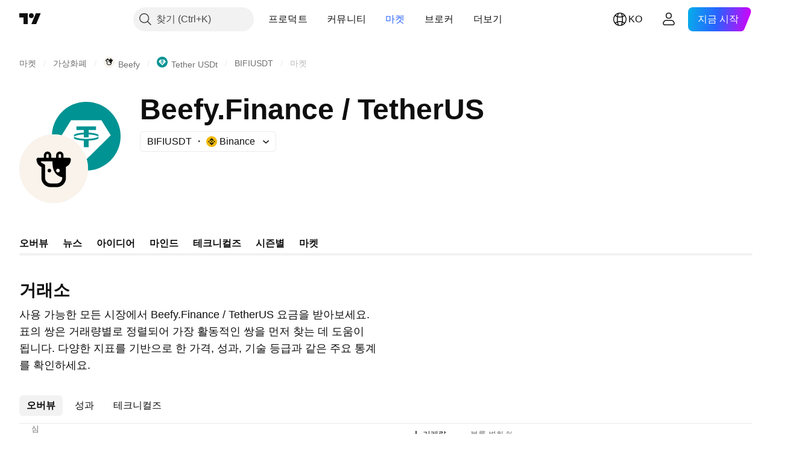

--- FILE ---
content_type: image/svg+xml
request_url: https://s3-symbol-logo.tradingview.com/crypto/XTVCBIFIBEEFYFINANCE.svg
body_size: 884
content:
<!-- by TradingView --><svg width="18" height="18" viewBox="0 0 18 18" fill="none" xmlns="http://www.w3.org/2000/svg">
<rect width="18" height="18" fill="#F9F3EB"/>
<path fill-rule="evenodd" clip-rule="evenodd" d="M7 4.5V5H6V4.5C6 4.36739 6.05268 4.24021 6.14645 4.14645C6.24021 4.05268 6.36739 4 6.5 4C6.63261 4 6.75979 4.05268 6.85355 4.14645C6.94732 4.24021 7 4.36739 7 4.5ZM5 5V4.5C5 4.10218 5.15804 3.72064 5.43934 3.43934C5.72064 3.15804 6.10218 3 6.5 3C6.89782 3 7.27936 3.15804 7.56066 3.43934C7.84196 3.72064 8 4.10218 8 4.5V5H10V4.5C10 4.10218 10.158 3.72064 10.4393 3.43934C10.7206 3.15804 11.1022 3 11.5 3C11.8978 3 12.2794 3.15804 12.5607 3.43934C12.842 3.72064 13 4.10218 13 4.5V5H14C14.1578 5.00012 14.3134 5.03759 14.454 5.10936C14.5946 5.18113 14.7161 5.28516 14.8088 5.41293C14.9015 5.5407 14.9626 5.6886 14.9871 5.84451C15.0116 6.00043 14.9989 6.15994 14.95 6.31V6.33L14.93 6.36C14.7789 6.81069 14.5597 7.23561 14.28 7.62C14.08 7.88 13.78 8.05 13.61 8.15C13.41 8.25 13.19 8.35 13 8.41V11C13 11.7956 12.6839 12.5587 12.1213 13.1213C11.5587 13.6839 10.7956 14 10 14H8C7.20435 14 6.44129 13.6839 5.87868 13.1213C5.31607 12.5587 5 11.7956 5 11V8.45C4.78948 8.38127 4.58537 8.29428 4.39 8.19C4.17 8.07 3.89 7.87 3.67 7.56C3.42062 7.18666 3.21905 6.78351 3.07 6.36L3.05 6.31L4 6C4 6 4.17 6.51 4.5 7C4.83 7.49 6 7.68 6 7.68V11C6 12.1 6.9 13 8 13H10C10.5304 13 11.0391 12.7893 11.4142 12.4142C11.7893 12.0391 12 11.5304 12 11V10.98C11.237 10.9051 10.5267 10.5571 10 10C9.1 9.1 8.61 7.42 8.52 6H4L3.05 6.31C3.00107 6.15994 2.98836 6.00043 3.0129 5.84451C3.03744 5.6886 3.09854 5.5407 3.1912 5.41293C3.28386 5.28516 3.40545 5.18113 3.54602 5.10936C3.6866 5.03759 3.84216 5.00012 4 5H5ZM12 5V4.5C12 4.36739 11.9473 4.24021 11.8536 4.14645C11.7598 4.05268 11.6326 4 11.5 4C11.3674 4 11.2402 4.05268 11.1464 4.14645C11.0527 4.24021 11 4.36739 11 4.5V5H12ZM7.6 9.2C7.75913 9.2 7.91174 9.13679 8.02426 9.02426C8.13679 8.91174 8.2 8.75913 8.2 8.6C8.2 8.44087 8.13679 8.28826 8.02426 8.17574C7.91174 8.06321 7.75913 8 7.6 8C7.44087 8 7.28826 8.06321 7.17574 8.17574C7.06321 8.28826 7 8.44087 7 8.6C7 8.75913 7.06321 8.91174 7.17574 9.02426C7.28826 9.13679 7.44087 9.2 7.6 9.2ZM11 8.6C11 8.75913 10.9368 8.91174 10.8243 9.02426C10.7117 9.13679 10.5591 9.2 10.4 9.2C10.2409 9.2 10.0883 9.13679 9.97574 9.02426C9.86321 8.91174 9.8 8.75913 9.8 8.6C9.8 8.44087 9.86321 8.28826 9.97574 8.17574C10.0883 8.06321 10.2409 8 10.4 8C10.5591 8 10.7117 8.06321 10.8243 8.17574C10.9368 8.28826 11 8.44087 11 8.6Z" fill="black"/>
</svg>


--- FILE ---
content_type: application/javascript; charset=utf-8
request_url: https://static.tradingview.com/static/bundles/86649.04cf2554dff9b1572d73.js
body_size: 76393
content:
(self.webpackChunktradingview=self.webpackChunktradingview||[]).push([[86649,26606],{20278:e=>{e.exports={main:"main-ysAeZQp3",extraPaddingRight:"extraPaddingRight-ysAeZQp3",middleSlot:"middleSlot-ysAeZQp3",clamp:"clamp-ysAeZQp3",actionButton:"actionButton-ysAeZQp3"}},319780:e=>{e.exports={container:"container-WDZ0PRNh","container-xxsmall":"container-xxsmall-WDZ0PRNh","container-xsmall":"container-xsmall-WDZ0PRNh","container-small":"container-small-WDZ0PRNh","container-medium":"container-medium-WDZ0PRNh","container-large":"container-large-WDZ0PRNh","intent-default":"intent-default-WDZ0PRNh",focused:"focused-WDZ0PRNh",readonly:"readonly-WDZ0PRNh",disabled:"disabled-WDZ0PRNh","with-highlight":"with-highlight-WDZ0PRNh",grouped:"grouped-WDZ0PRNh","adjust-position":"adjust-position-WDZ0PRNh","first-row":"first-row-WDZ0PRNh","first-col":"first-col-WDZ0PRNh",stretch:"stretch-WDZ0PRNh","font-size-medium":"font-size-medium-WDZ0PRNh","font-size-large":"font-size-large-WDZ0PRNh","no-corner-top-left":"no-corner-top-left-WDZ0PRNh","no-corner-top-right":"no-corner-top-right-WDZ0PRNh","no-corner-bottom-right":"no-corner-bottom-right-WDZ0PRNh","no-corner-bottom-left":"no-corner-bottom-left-WDZ0PRNh","size-xxsmall":"size-xxsmall-WDZ0PRNh","size-xsmall":"size-xsmall-WDZ0PRNh","size-small":"size-small-WDZ0PRNh","size-medium":"size-medium-WDZ0PRNh","size-large":"size-large-WDZ0PRNh","intent-success":"intent-success-WDZ0PRNh","intent-warning":"intent-warning-WDZ0PRNh","intent-danger":"intent-danger-WDZ0PRNh","intent-primary":"intent-primary-WDZ0PRNh","border-none":"border-none-WDZ0PRNh","border-thin":"border-thin-WDZ0PRNh","border-thick":"border-thick-WDZ0PRNh",highlight:"highlight-WDZ0PRNh",shown:"shown-WDZ0PRNh"}},872783:e=>{e.exports={"inner-slot":"inner-slot-W53jtLjw",interactive:"interactive-W53jtLjw",icon:"icon-W53jtLjw","inner-middle-slot":"inner-middle-slot-W53jtLjw","before-slot":"before-slot-W53jtLjw","after-slot":"after-slot-W53jtLjw"}},329069:e=>{e.exports={input:"input-RUSovanF","size-xxsmall":"size-xxsmall-RUSovanF","size-xsmall":"size-xsmall-RUSovanF","size-small":"size-small-RUSovanF","size-medium":"size-medium-RUSovanF","size-large":"size-large-RUSovanF","with-start-slot":"with-start-slot-RUSovanF","with-end-slot":"with-end-slot-RUSovanF"}},273688:e=>{e.exports={snackbarButton:"snackbarButton-GBq6Mkel"}},333830:e=>{e.exports={close:"close-K7egoXaz"}},871636:e=>{e.exports={snackbarLayer:"snackbarLayer-_MKqWk5g",add:"add-_MKqWk5g",stable:"stable-_MKqWk5g",remove:"remove-_MKqWk5g",empty:"empty-_MKqWk5g"}},437635:e=>{e.exports={box:"box-qmG3ZbAf",middleSlot:"middleSlot-qmG3ZbAf",ensSlot:"ensSlot-qmG3ZbAf",stretch:"stretch-qmG3ZbAf"}},574637:e=>{e.exports={flag:"flag-t3Qyc4SH",flagActive:"flagActive-t3Qyc4SH"}},187475:e=>{e.exports={overlay:"overlay-gZJAyxim",stretch:"stretch-gZJAyxim"}},335523:e=>{e.exports={shadow:"shadow-zuRb9wy5"}},128542:e=>{e.exports={sortDirection:"sortDirection-zKy1OXOg",sortAsc:"sortAsc-zKy1OXOg",hidden:"hidden-zKy1OXOg"}},807816:e=>{e.exports={positive:"positive-YXaj5m4M",
negative:"negative-YXaj5m4M",neutral:"neutral-YXaj5m4M"}},153242:e=>{e.exports={positive:"positive-p_QIAEOQ",negative:"negative-p_QIAEOQ",neutral:"neutral-p_QIAEOQ"}},684036:e=>{e.exports={currency:"currency-WyLKdeog"}},828186:e=>{e.exports={link:"link-KcaOqbQP"}},473131:e=>{e.exports={logoWithTextCell:"logoWithTextCell-a8VpuDyP",logo:"logo-a8VpuDyP"}},72623:e=>{e.exports={pattern:"pattern-fcQLcsf5"}},585728:e=>{e.exports={container:"container-ibwgrGVw",ratingIcon:"ratingIcon-ibwgrGVw",strong_buy:"strong_buy-ibwgrGVw",buy:"buy-ibwgrGVw",strong_sell:"strong_sell-ibwgrGVw",sell:"sell-ibwgrGVw",neutral:"neutral-ibwgrGVw"}},187140:e=>{e.exports={button:"button-uIIFjNje"}},135150:e=>{e.exports={link:"link-_25dbr6y"}},733064:e=>{e.exports={cellContainer:"cellContainer-jJCKKwLi",checkIcon:"checkIcon-jJCKKwLi",copyButton:"copyButton-jJCKKwLi"}},191206:e=>{e.exports={container:"container-ptkMbtoM"}},531242:e=>{e.exports={specMark:"specMark-LFaple3g"}},696449:e=>{e.exports={tickerCell:"tickerCell-GrtoTeat",tickerLogo:"tickerLogo-GrtoTeat",tickerName:"tickerName-GrtoTeat",highlightedTickerName:"highlightedTickerName-GrtoTeat",tickerNameBox:"tickerNameBox-GrtoTeat",nonInteractiveTicker:"nonInteractiveTicker-GrtoTeat",tickerDescription:"tickerDescription-GrtoTeat",tickerDescriptionSkeleton:"tickerDescriptionSkeleton-GrtoTeat",withoutTicker:"withoutTicker-GrtoTeat",highlightedTickerDescription:"highlightedTickerDescription-GrtoTeat",noDescriptionMarks:"noDescriptionMarks-GrtoTeat",errorIcon:"errorIcon-GrtoTeat",errorDesc:"errorDesc-GrtoTeat"}},811801:e=>{e.exports={dataMode:"dataMode-FRcSVmGO"}},105196:e=>{e.exports={marksContainer:"marksContainer-doWAzK97"}},329434:e=>{e.exports={tickerLinkCell:"tickerLinkCell-ZOeSlGQR",linkWrapper:"linkWrapper-ZOeSlGQR"}},525154:e=>{e.exports={cell:"cell-RLhfr_y4",center:"center-RLhfr_y4",left:"left-RLhfr_y4",right:"right-RLhfr_y4"}},328804:e=>{e.exports={cellWrapper:"cellWrapper-RfwJ5pFm",left:"left-RfwJ5pFm",right:"right-RfwJ5pFm"}},147801:e=>{e.exports={sortIndicator:"sortIndicator-ptawaZR9",sortIndicatorUp:"sortIndicatorUp-ptawaZR9",sortIndicatorRight:"sortIndicatorRight-ptawaZR9",sortIndicatorLeft:"sortIndicatorLeft-ptawaZR9",activeSortIndicator:"activeSortIndicator-ptawaZR9",unsortableSortIndicator:"unsortableSortIndicator-ptawaZR9"}},46822:e=>{e.exports={tickerCellWrap:"tickerCellWrap-cfjBjL5J",tickerCellWithSearchInput:"tickerCellWithSearchInput-cfjBjL5J",tickerCell:"tickerCell-cfjBjL5J",hidden:"hidden-cfjBjL5J",tickerCellData:"tickerCellData-cfjBjL5J",withDataMatches:"withDataMatches-cfjBjL5J",tickerCellMatches:"tickerCellMatches-cfjBjL5J",tickerCellMatchesPosition:"tickerCellMatchesPosition-cfjBjL5J",searchButton:"searchButton-cfjBjL5J"}},819381:e=>{e.exports={headCellTitle:"headCellTitle-MSg2GmPp",left:"left-MSg2GmPp",center:"center-MSg2GmPp",right:"right-MSg2GmPp",sortIndicated:"sortIndicated-MSg2GmPp",upperLine:"upperLine-MSg2GmPp",upperLineThreeLine:"upperLineThreeLine-MSg2GmPp",bottomLine:"bottomLine-MSg2GmPp"}},886783:e=>{e.exports={tableHead:"tableHead-RHkwFEqU"}},744494:e=>{
e.exports={row:"row-RdUXZpkv"}},250356:e=>{e.exports={icon:"icon-GO2Zl_Bh",input:"input-GO2Zl_Bh"}},172439:e=>{e.exports={table:"table-Ngq2xrcG"}},346973:e=>{e.exports={highlighted:"highlighted-cwp8YRo6"}},321384:(e,t,a)=>{"use strict";a.d(t,{MarkedListContextProvider:()=>c,useMarkedListContext:()=>u});var n=a(50959),o=a(891130),l=a(250447),r=a(226223),i=a(296351);const s=n.createContext(null);function u(){return(0,o.useEnsuredContext)(s)}function c(e){const{children:t}=e,{isFlagsDisabled:a}=(0,i.useTableSettingsContext)(),o=(0,n.useMemo)((()=>{if(a)return{markSymbols:()=>{},markedSymbolsListService:null,makeSymbolMarker:e=>new r.SymbolMarker(e)};const e=(0,l.getMarkedSymbolsListServiceInstance)();return{markSymbols:(t,a,n)=>{const o=e.getSymbolColor(t);if(a.length>1&&a.includes(t)){const n=a.filter((e=>e!==t)).map((t=>e.getSymbolColor(t)));if(null!==o&&!n.includes(null))return void e.setSymbolsColor(a,null);e.adjustSymbolsColors(a)}else n()},markedSymbolsListService:e,makeSymbolMarker:e=>new r.SymbolMarker(e)}}),[a]);return n.createElement(s.Provider,{value:o},t)}s.displayName="MarkedListContext"},374529:(e,t,a)=>{"use strict";a.d(t,{getColoredListTitle:()=>l,getSortByColorComparator:()=>i,makeMarkedListFromRecord:()=>r});var n=a(989191),o=a(444372);function l(e){return{[n.ListColor.Red]:o.t(null,void 0,a(183338)),[n.ListColor.Green]:o.t(null,void 0,a(315600)),[n.ListColor.Orange]:o.t(null,void 0,a(943228)),[n.ListColor.Purple]:o.t(null,void 0,a(418679)),[n.ListColor.Blue]:o.t(null,void 0,a(645480)),[n.ListColor.Cyan]:o.t(null,void 0,a(316867)),[n.ListColor.Pink]:o.t(null,void 0,a(375743))}[e]}function r(e){return{type:"colored",id:e.color,color:e.color,symbols:e.symbols,name:e.name||l(e.color),description:e.description,shared:e.shared,persistedState:e.persistedState}}function i(e){const t=-1===e?-1/0:1/0;return(a,n)=>{const o=s(a,t),l=s(n,t);return o===l?0:e*(o-l)}}function s(e,t){return null===e?t:n.LIST_COLORS.indexOf(e)}},799165:(e,t,a)=>{"use strict";a.d(t,{SnackbarDefault:()=>f});var n=a(50959),o=a(497754),l=a.n(o),r=a(61651),i=a(475015),s=a.n(i),u=a(333830),c=a.n(u);function m(e){const{onClick:t,ariaLabel:a}=e;return n.createElement("button",{onClick:t,className:c().close},n.createElement(r.BlockIcon,{icon:s(),ariaLabel:a}))}var d=a(319796),g=a(437635),C=a.n(g);function p(e){const{children:t,endSection:a,stretch:o=!1}=e;return n.createElement("div",{className:l()(C().box,o&&C().stretch)},n.createElement("div",{className:C().middleSlot},t),a&&n.createElement(n.Fragment,null,n.createElement("div",null,n.createElement(d.Divider,{orientation:"vertical",size:"xsmall"})),n.createElement("div",{className:C().ensSlot},a)))}var h=a(311239),T=a(273688),v=a.n(T);function b(e){const{onClick:t,children:a}=e;return n.createElement(h.SquareButton,{className:v().snackbarButton,size:"xsmall",onClick:t},a)}var y=a(338561),_=a(20278),F=a.n(_);function f(e){const{startSlot:t,children:o,showCloseButton:r,onClose:i,actionButtonLabel:s,onAction:u,stretch:c}=e;return n.createElement(p,{endSection:r?n.createElement(m,{
ariaLabel:y.t(null,{context:"action"},a(433334)),onClick:i}):void 0,stretch:c},n.createElement("div",{className:l()(F().main,r&&F().extraPaddingRight)},n.createElement("div",null,t),n.createElement("div",{className:F().middleSlot},n.createElement("div",{className:F().clamp},o)),n.createElement("div",null,s&&n.createElement("div",{className:F().actionButton},n.createElement(b,{onClick:u,children:s})))))}},538890:(e,t,a)=>{"use strict";a.d(t,{ControlSkeleton:()=>b,InputClasses:()=>h});var n=a(50959),o=a(497754),l=a.n(o),r=a(650151),i=a(662929),s=a(8626),u=a(301792),c=a(307754);var m=a(319780),d=a.n(m);function g(e){let t="";return 0!==e&&(1&e&&(t=l()(t,d()["no-corner-top-left"])),2&e&&(t=l()(t,d()["no-corner-top-right"])),4&e&&(t=l()(t,d()["no-corner-bottom-right"])),8&e&&(t=l()(t,d()["no-corner-bottom-left"]))),t}function C(e,t,a,n){const{removeRoundBorder:o,className:r,intent:i="default",borderStyle:s="thin",size:u,highlight:m,disabled:C,readonly:p,stretch:h,noReadonlyStyles:T,isFocused:v}=e,b=g(o??(0,c.getGroupCellRemoveRoundBorders)(a));return l()(d().container,d()[`container-${u}`],d()[`intent-${i}`],d()[`border-${s}`],u&&d()[`size-${u}`],b,m&&d()["with-highlight"],C&&d().disabled,p&&!T&&d().readonly,v&&d().focused,h&&d().stretch,t&&d().grouped,!n&&d()["adjust-position"],a.isTop&&d()["first-row"],a.isLeft&&d()["first-col"],r)}function p(e,t,a){const{highlight:n,highlightRemoveRoundBorder:o}=e;if(!n)return d().highlight;const r=g(o??(0,c.getGroupCellRemoveRoundBorders)(t));return l()(d().highlight,d().shown,d()[`size-${a}`],r)}const h={FontSizeMedium:(0,r.ensureDefined)(d()["font-size-medium"]),FontSizeLarge:(0,r.ensureDefined)(d()["font-size-large"])},T={passive:!1};function v(e,t){const{style:a,id:o,role:l,onFocus:r,onBlur:c,onMouseOver:m,onMouseOut:d,onMouseDown:g,onMouseUp:h,onKeyDown:v,onClick:b,tabIndex:y,startSlot:_,middleSlot:F,endSlot:f,onWheel:P,onWheelNoPassive:I=null,size:k,tag:M="span",type:w}=e,{isGrouped:S,cellState:A,disablePositionAdjustment:x=!1}=(0,n.useContext)(u.ControlGroupContext),V=function(e,t=null,a){const o=(0,n.useRef)(null),l=(0,n.useRef)(null),r=(0,n.useCallback)((()=>{if(null===o.current||null===l.current)return;const[e,t,a]=l.current;null!==t&&o.current.addEventListener(e,t,a)}),[]),i=(0,n.useCallback)((()=>{if(null===o.current||null===l.current)return;const[e,t,a]=l.current;null!==t&&o.current.removeEventListener(e,t,a)}),[]),s=(0,n.useCallback)((e=>{i(),o.current=e,r()}),[]);return(0,n.useEffect)((()=>(l.current=[e,t,a],r(),i)),[e,t,a]),s}("wheel",I,T),R=M;return n.createElement(R,{type:w,style:a,id:o,role:l,className:C(e,S,A,x),tabIndex:y,ref:(0,i.useMergedRefs)([t,V]),onFocus:r,onBlur:c,onMouseOver:m,onMouseOut:d,onMouseDown:g,onMouseUp:h,onKeyDown:v,onClick:b,onWheel:P,...(0,s.filterDataProps)(e),...(0,s.filterAriaProps)(e)},_,F,f,n.createElement("span",{className:p(e,A,k)}))}v.displayName="ControlSkeleton";const b=n.forwardRef(v)},514420:(e,t,a)=>{"use strict";a.d(t,{AfterSlot:()=>d,BeforeSlot:()=>s,EndSlot:()=>m,MiddleSlot:()=>c,StartSlot:()=>u})
;var n=a(50959),o=a(497754),l=a.n(o),r=a(872783),i=a.n(r);function s(e){const{className:t,children:a}=e;return n.createElement("span",{className:l()(i()["before-slot"],t)},a)}function u(e){const{className:t,interactive:a=!0,icon:o=!1,children:r}=e;return n.createElement("span",{className:l()(i()["inner-slot"],a&&i().interactive,o&&i().icon,t)},r)}function c(e){const{className:t,children:a}=e;return n.createElement("span",{className:l()(i()["inner-slot"],i()["inner-middle-slot"],t)},a)}function m(e){const{className:t,interactive:a=!0,icon:o=!1,children:r,dataQaId:s}=e;return n.createElement("span",{className:l()(i()["inner-slot"],a&&i().interactive,o&&i().icon,t),"data-qa-id":s},r)}function d(e){const{className:t,children:a,dataQaId:o}=e;return n.createElement("span",{className:l()(i()["after-slot"],t),"data-qa-id":o},a)}},142135:(e,t,a)=>{"use strict";a.d(t,{Input:()=>n.Input,InputControl:()=>n.InputControl});var n=a(314551)},314551:(e,t,a)=>{"use strict";a.d(t,{Input:()=>b,InputControl:()=>y});var n=a(50959),o=a(497754),l=a.n(o),r=a(89317),i=a(8626),s=a(763341),u=a(151057),c=a(662929),m=a(207357),d=a(405964),g=a(633750),C=a(538890),p=a(514420),h=a(329069),T=a.n(h);function v(e){return!(0,i.isAriaAttribute)(e)&&!(0,i.isDataAttribute)(e)}function b(e){const{id:t,title:a,role:o,tabIndex:s,placeholder:u,name:c,type:m,value:d,defaultValue:g,draggable:h,autoComplete:b,autoFocus:y,autoCapitalize:_,autoCorrect:F,maxLength:f,min:P,max:I,step:k,pattern:M,inputMode:w,onSelect:S,onFocus:A,onBlur:x,onKeyDown:V,onKeyUp:R,onKeyPress:D,onChange:E,onDragStart:L,size:N="small",className:K,inputClassName:O,disabled:B,readonly:Y,containerTabIndex:W,startSlot:H,endSlot:$,reference:G,containerReference:U,onContainerFocus:q,dataQaId:Q,...z}=e,j=(0,i.filterProps)(z,v),Z={...(0,i.filterAriaProps)(z),...(0,i.filterDataProps)(z),id:t,title:a,role:o,tabIndex:s,placeholder:u,name:c,type:m,value:d,defaultValue:g,draggable:h,autoComplete:b,autoFocus:y,autoCapitalize:_,autoCorrect:F,maxLength:f,min:P,max:I,step:k,pattern:M,inputMode:w,onSelect:S,onFocus:A,onBlur:x,onKeyDown:V,onKeyUp:R,onKeyPress:D,onChange:E,onDragStart:L};return n.createElement(C.ControlSkeleton,{...j,disabled:B,readonly:Y,tabIndex:W,className:K,size:N,ref:U,onFocus:q,startSlot:H,middleSlot:n.createElement(p.MiddleSlot,null,n.createElement("input",{...Z,className:l()(T().input,T()[`size-${N}`],O,H&&T()["with-start-slot"],$&&T()["with-end-slot"]),disabled:B,readOnly:Y,ref:G,"data-qa-id":(0,r.dataQaIds)("ui-lib-Input-input",Q?`${Q}-input`:void 0)})),endSlot:$,"data-qa-id":(0,r.dataQaIds)("ui-lib-Input",Q)})}function y(e){e=(0,m.useControl)(e);const{disabled:t,autoSelectOnFocus:a,tabIndex:o=0,onFocus:l,onBlur:r,reference:i,containerReference:C=null,dataQaId:p}=e,h=(0,n.useRef)(null),T=(0,n.useRef)(null),[v,y]=(0,d.useFocus)(),_=t?void 0:v?-1:o,F=t?void 0:v?o:-1,{isMouseDown:f,handleMouseDown:P,handleMouseUp:I}=(0,g.useIsMouseDown)(),k=(0,s.createSafeMulticastEventHandler)(y.onFocus,(function(e){a&&!f.current&&(0,u.selectAllContent)(e.currentTarget)}),l),M=(0,
s.createSafeMulticastEventHandler)(y.onBlur,r),w=(0,n.useCallback)((e=>{h.current=e,i&&("function"==typeof i&&i(e),"object"==typeof i&&(i.current=e))}),[h,i]);return n.createElement(b,{...e,isFocused:v,containerTabIndex:_,tabIndex:F,onContainerFocus:function(e){T.current===e.target&&null!==h.current&&h.current.focus()},onFocus:k,onBlur:M,reference:w,containerReference:(0,c.useMergedRefs)([T,C]),onMouseDown:P,onMouseUp:I,dataQaId:p})}},207357:(e,t,a)=>{"use strict";a.d(t,{useControl:()=>l});var n=a(763341),o=a(405964);function l(e){const{onFocus:t,onBlur:a,intent:l,highlight:r,disabled:i}=e,[s,u]=(0,o.useFocus)(void 0,i),c=(0,n.createSafeMulticastEventHandler)(i?void 0:u.onFocus,t),m=(0,n.createSafeMulticastEventHandler)(i?void 0:u.onBlur,a);return{...e,intent:l||(s?"primary":"default"),highlight:r??s,onFocus:c,onBlur:m}}},633750:(e,t,a)=>{"use strict";a.d(t,{useIsMouseDown:()=>o});var n=a(50959);function o(){const e=(0,n.useRef)(!1),t=(0,n.useCallback)((()=>{e.current=!0}),[e]),a=(0,n.useCallback)((()=>{e.current=!1}),[e]);return{isMouseDown:e,handleMouseDown:t,handleMouseUp:a}}},151057:(e,t,a)=>{"use strict";function n(e){null!==e&&e.setSelectionRange(0,e.value.length)}a.d(t,{selectAllContent:()=>n})},10172:(e,t,a)=>{"use strict";a.d(t,{isAsciiOnly:()=>o,matchAll:()=>r,regexpEscape:()=>l});const n=/^[\u0000-\u007f]*$/;function o(e){return n.test(e)}function l(e){return e.replace(/[!-/[-^{-}?]/g,"\\$&")}function r(e,t){const a=[];let n=t.exec(e);for(;null!==n;)a.push(n),n=t.exec(e);return a}},591837:(e,t,a)=>{"use strict";a.d(t,{getMetaInfo:()=>i});var n=a(954912),o=a(438874),l=a(250378),r=a(685503);function i(e,t,a,i,s,u,c){const m=new URL((0,o.getBackendUrl)(t)+"metainfo");c&&m.searchParams.append("label-product",c);const d=JSON.stringify({columns:a,markets:t,filter:i,filter2:s,...u&&{price_conversion:u}});return(0,n.fetch)(m.toString(),{signal:e,method:"POST",body:d,credentials:"include",headers:{Accept:"application/json"}}).then((e=>{if(400===e.status){const{status:t,statusText:a}=e;return e.json().then((e=>{const n=e.error;throw new l.BadRequestErrorResponse({status:t,statusText:a,error:n})}))}if(e.ok)return e.json().then((e=>e));throw new r.HttpErrorResponse(e)}))}},5717:(e,t,a)=>{"use strict";a.d(t,{isScanColumnValueInvalid:()=>o});const n=new Set([void 0,null]);function o(e){return Array.isArray(e)?0===e.length||e.every((e=>""===e)):n.has(e)}},853436:(e,t,a)=>{"use strict";a.d(t,{columnsConfigManager:()=>o})
;const n=JSON.parse('{"viewProps":{"Currency":{"args":["type","typeSpecs","currency"]},"ColoredCurrency":{"args":["type","typeSpecs","currency"]},"Pattern":{"args":["Candle.3BlackCrows","Candle.3WhiteSoldiers","Candle.AbandonedBaby.Bearish","Candle.AbandonedBaby.Bullish","Candle.Doji","Candle.Doji.Dragonfly","Candle.Doji.Gravestone","Candle.Engulfing.Bearish","Candle.Engulfing.Bullish","Candle.EveningStar","Candle.Hammer","Candle.HangingMan","Candle.Harami.Bearish","Candle.Harami.Bullish","Candle.InvertedHammer","Candle.Kicking.Bearish","Candle.Kicking.Bullish","Candle.LongShadow.Lower","Candle.LongShadow.Upper","Candle.Marubozu.Black","Candle.Marubozu.White","Candle.MorningStar","Candle.ShootingStar","Candle.SpinningTop.Black","Candle.SpinningTop.White","Candle.TriStar.Bearish","Candle.TriStar.Bullish"]},"SymbolLink":{"args":["proName"]},"Link":{"args":["market","columnKey"]},"Value":{"args":[]},"ColoredValue":{"args":[]},"LogoWithText":{"args":["logoID"]},"Text":{"args":[]},"TextList":{"args":[]},"Date":{"args":[]},"Ticker":{"args":["description","logoID","updateMode","type","typeSpecs"]},"TickerUniversal":{"args":[]},"TickerLinkUniversal":{"args":[]},"TickerLink":{"args":["market"]},"Rating":{"args":["name"]}},"dataFormatters":{"PriceFormatter":{"args":[]},"PriceFormatterSign4":{"args":[]},"CustomPriceFormatter":{"args":["pricescale","minmov","fractional","minmove2"]},"PercentageFormatter":{"args":[]},"PercentageFormatterSign3":{"args":[]},"CustomPercentageFormatter":{"args":["pricescale","minmov","fractional","minmove2"]},"TimeToMaturityFormatter":{"args":[]},"VolumeFormatter":{"args":[]},"UnixToIsoDateFormatter":{"args":[]},"ScannerDateToIsoDateFormatter":{"args":[]},"UnixToDateTimeFormatter":{"args":[]}},"columns":{"AccruedCouponInterest":{"viewKey":"Currency","columnAlignment":"right","dataFormatter":"PriceFormatter","solutionId":43000729587,"isSortable":true},"ActiveContributors":{"viewKey":"Value","columnAlignment":"right","dataFormatter":"VolumeFormatter","solutionId":43000739599,"isSortable":true},"ActivePosts":{"viewKey":"Value","columnAlignment":"right","dataFormatter":"VolumeFormatter","solutionId":43000739601,"isSortable":true},"AnalystRating":{"viewKey":"Rating","columnAlignment":"left","dataFormatter":null,"solutionId":43000747299,"isSortable":true},"AwesomeOscillator":{"viewKey":"Value","columnAlignment":"right","dataFormatter":"CustomPriceFormatter","solutionId":43000501826,"isSortable":true},"AddressesWithBalance":{"viewKey":"Value","columnAlignment":"right","dataFormatter":"VolumeFormatter","solutionId":43000703303,"isSortable":true},"AverageDirectionalIndex":{"viewKey":"Value","columnAlignment":"right","dataFormatter":"PriceFormatter","solutionId":43000589099,"isSortable":true},"AltRank":{"viewKey":"Value","columnAlignment":"right","dataFormatter":"VolumeFormatter","solutionId":43000739592,"isSortable":true},"AltmanZScore":{"viewKey":"Value","columnAlignment":"right","dataFormatter":"PriceFormatter","solutionId":43000597092,"isSortable":true},"AmountOutstandingRatio":{"viewKey":"Value","columnAlignment":"right","dataFormatter":null,"solutionId":43000728397,"isSortable":true},"Aroon":{"viewKey":"Value","columnAlignment":"right","dataFormatter":"PercentageFormatter","solutionId":43000501801,"isSortable":true},"AssetClass":{"viewKey":"Text","columnAlignment":"left","dataFormatter":null,"solutionId":43000717788,"isSortable":true},"AssetsTurnover":{"viewKey":"Value","columnAlignment":"right","dataFormatter":"PriceFormatter","solutionId":43000597022,"isSortable":true},"Ask":{"viewKey":"Currency","columnAlignment":"right","dataFormatter":"CustomPriceFormatter","solutionId":null,"isSortable":true},"AssetsToEquityRatio":{"viewKey":"Value","columnAlignment":"right","dataFormatter":"PriceFormatter","solutionId":43000734788,"isSortable":true},"AssetsUnderManagement":{"viewKey":"Currency","columnAlignment":"right","dataFormatter":"VolumeFormatter","solutionId":43000710894,"isSortable":true},"AumPerformance":{"viewKey":"ColoredValue","columnAlignment":"right","dataFormatter":"PercentageFormatter","solutionId":43000723198,"isSortable":true},"AverageVolume":{"viewKey":"Value","columnAlignment":"right","dataFormatter":"VolumeFormatter","solutionId":43000745917,"isSortable":true},"AverageVolumeCex":{"viewKey":"Value","columnAlignment":"right","dataFormatter":"VolumeFormatter","solutionId":43000745917,"isSortable":true},"AverageDailyRange":{"viewKey":"Value","columnAlignment":"right","dataFormatter":"CustomPriceFormatter","solutionId":null,"isSortable":true},"AverageDayRangePercent":{"viewKey":"Value","columnAlignment":"right","dataFormatter":"PercentageFormatter","solutionId":43000734653,"isSortable":true},"AverageTrueRange":{"viewKey":"Value","columnAlignment":"right","dataFormatter":"CustomPriceFormatter","solutionId":null,"isSortable":true},"AverageTrueRangePercent":{"viewKey":"Value","columnAlignment":"right","dataFormatter":"PercentageFormatter","solutionId":43000734653,"isSortable":true},"BollingerBands":{"viewKey":"Value","columnAlignment":"right","dataFormatter":"CustomPriceFormatter","solutionId":43000501840,"isSortable":true},"BBPower":{"viewKey":"Value","columnAlignment":"right","dataFormatter":"CustomPriceFormatter","solutionId":null,"isSortable":true},"BaseCurrency":{"viewKey":"None","columnAlignment":"right","dataFormatter":null,"solutionId":43000752914,"isSortable":false},"BasicElements":{"viewKey":"Value","columnAlignment":"right","dataFormatter":null,"solutionId":null,"isSortable":true},"BasicEps":{"viewKey":"Currency","columnAlignment":"right","dataFormatter":"PriceFormatter","solutionId":43000563520,"isSortable":true},"Beta":{"viewKey":"Value","columnAlignment":"right","dataFormatter":"PriceFormatter","solutionId":null,"isSortable":true},"Bid":{"viewKey":"Currency","columnAlignment":"right","dataFormatter":"CustomPriceFormatter","solutionId":null,"isSortable":true},"Blockchain":{"viewKey":"LogoWithText","columnAlignment":"left","dataFormatter":null,"solutionId":43000753244,"isSortable":true},"BondAsk":{"viewKey":"Value","columnAlignment":"right","dataFormatter":"PercentageFormatter","solutionId":43000742704,"isSortable":true},"BondAskNet":{"viewKey":"Currency","columnAlignment":"right","dataFormatter":"PriceFormatter","solutionId":43000742703,"isSortable":true},"BondBid":{"viewKey":"Value","columnAlignment":"right","dataFormatter":"PercentageFormatter","solutionId":43000742702,"isSortable":true},"BondBidAskSpread":{"viewKey":"Value","columnAlignment":"right","dataFormatter":"PercentageFormatter","solutionId":43000742705,"isSortable":true},"BondBidNet":{"viewKey":"Currency","columnAlignment":"right","dataFormatter":"PriceFormatter","solutionId":43000742701,"isSortable":true},"BondClose":{"viewKey":"Value","columnAlignment":"right","dataFormatter":"PercentageFormatter","solutionId":null,"isSortable":true},"BondCloseNet":{"viewKey":"Currency","columnAlignment":"right","dataFormatter":"PriceFormatter","solutionId":null,"isSortable":true},"BondChangeAbs":{"viewKey":"ColoredCurrency","columnAlignment":"right","dataFormatter":"CustomPriceFormatter","solutionId":null,"isSortable":true},"BondIssuer":{"viewKey":"SymbolLink","columnAlignment":"left","dataFormatter":null,"solutionId":43000729603,"isSortable":true},"BondIssuerType":{"viewKey":"Text","columnAlignment":"left","dataFormatter":null,"solutionId":43000729604,"isSortable":true},"BondPrice":{"viewKey":"Currency","columnAlignment":"right","dataFormatter":"CustomPriceFormatter","solutionId":null,"isSortable":true},"BondYield":{"viewKey":"Value","columnAlignment":"right","dataFormatter":"CustomPercentageFormatter","solutionId":null,"isSortable":true},"BuybackYield":{"viewKey":"Value","columnAlignment":"right","dataFormatter":"PercentageFormatter","solutionId":43000597088,"isSortable":true},"BuysDex":{"viewKey":"Value","columnAlignment":"right","dataFormatter":"VolumeFormatter","solutionId":43000753240,"isSortable":true},"BuyVolumeDex":{"viewKey":"Currency","columnAlignment":"right","dataFormatter":"VolumeFormatter","solutionId":43000753242,"isSortable":true},"CallNextDate":{"viewKey":"Date","columnAlignment":"right","dataFormatter":"UnixToIsoDateFormatter","solutionId":43000728519,"isSortable":true},"CallFrequency":{"viewKey":"Text","columnAlignment":"left","dataFormatter":null,"solutionId":43000737703,"isSortable":true},"CallNextPrice":{"viewKey":"Value","columnAlignment":"right","dataFormatter":"PercentageFormatter","solutionId":43000737705,"isSortable":true},"CommodityChannelIndex":{"viewKey":"Value","columnAlignment":"right","dataFormatter":"PriceFormatter","solutionId":43000502001,"isSortable":true},"CapexGrowth":{"viewKey":"ColoredValue","columnAlignment":"right","dataFormatter":"PercentageFormatter","solutionId":43000734806,"isSortable":true},"CapitalExpenditures":{"viewKey":"Currency","columnAlignment":"right","dataFormatter":"VolumeFormatter","solutionId":43000564166,"isSortable":true},"CashDividendCoverageRatio":{"viewKey":"Value","columnAlignment":"right","dataFormatter":"PriceFormatter","solutionId":43000734793,"isSortable":true},"CashFromFinancing":{"viewKey":"Currency","columnAlignment":"right","dataFormatter":"VolumeFormatter","solutionId":43000553629,"isSortable":true},"CashFromInvesting":{"viewKey":"Currency","columnAlignment":"right","dataFormatter":"VolumeFormatter","solutionId":43000553628,"isSortable":true},"CashFromOperating":{"viewKey":"Currency","columnAlignment":"right","dataFormatter":"VolumeFormatter","solutionId":43000553627,"isSortable":true},"CashNEquivalents":{"viewKey":"Currency","columnAlignment":"right","dataFormatter":"VolumeFormatter","solutionId":43000563709,"isSortable":true},"CashNShortTermInvest":{"viewKey":"Currency","columnAlignment":"right","dataFormatter":"VolumeFormatter","solutionId":43000563702,"isSortable":true},"CashRatio":{"viewKey":"Value","columnAlignment":"right","dataFormatter":"PriceFormatter","solutionId":43000734957,"isSortable":true},"CashToDebt":{"viewKey":"Value","columnAlignment":"right","dataFormatter":"PriceFormatter","solutionId":43000597023,"isSortable":true},"ChaikinMoneyFlow":{"viewKey":"Value","columnAlignment":"right","dataFormatter":"PriceFormatter","solutionId":43000501974,"isSortable":true},"Change":{"viewKey":"ColoredValue","columnAlignment":"right","dataFormatter":"PercentageFormatter","solutionId":43000635852,"isSortable":true},"ChangeCrypto":{"viewKey":"ColoredValue","columnAlignment":"right","dataFormatter":"PercentageFormatter","solutionId":43000635852,"isSortable":true},"ChangeAbs":{"viewKey":"ColoredCurrency","columnAlignment":"right","dataFormatter":"CustomPriceFormatter","solutionId":43000635852,"isSortable":true},"ChangeFromOpen":{"viewKey":"ColoredValue","columnAlignment":"right","dataFormatter":"PercentageFormatter","solutionId":43000635852,"isSortable":true},"ChangeFromOpenAbs":{"viewKey":"ColoredCurrency","columnAlignment":"right","dataFormatter":"CustomPriceFormatter","solutionId":43000635852,"isSortable":true},"Conversion":{"viewKey":"Text","columnAlignment":"left","dataFormatter":null,"solutionId":43000728511,"isSortable":true},"ContinuousDivPayout":{"viewKey":"Value","columnAlignment":"right","dataFormatter":null,"solutionId":43000734824,"isSortable":true},"ContinuousDivGrowth":{"viewKey":"Value","columnAlignment":"right","dataFormatter":null,"solutionId":43000734823,"isSortable":true},"Country":{"viewKey":"LogoWithText","columnAlignment":"left","dataFormatter":null,"solutionId":43000754102,"isSortable":true},"Coupon":{"viewKey":"Value","columnAlignment":"right","dataFormatter":"PercentageFormatterSign3","solutionId":null,"isSortable":true},"CouponCurrency":{"viewKey":"Text","columnAlignment":"left","dataFormatter":null,"solutionId":43000753338,"isSortable":true},"CouponChange":{"viewKey":"Text","columnAlignment":"left","dataFormatter":null,"solutionId":43000729598,"isSortable":true},"CouponExdateGap":{"viewKey":"Text","columnAlignment":"left","dataFormatter":null,"solutionId":43000735422,"isSortable":true},"CouponDateNext":{"viewKey":"Date","columnAlignment":"right","dataFormatter":"UnixToIsoDateFormatter","solutionId":43000729608,"isSortable":true},"CouponDaycountBasis":{"viewKey":"Text","columnAlignment":"left","dataFormatter":null,"solutionId":43000729597,"isSortable":true},"CouponNextResetDate":{"viewKey":"Date","columnAlignment":"right","dataFormatter":"UnixToIsoDateFormatter","solutionId":43000729609,"isSortable":true},"CouponFrequency":{"viewKey":"Text","columnAlignment":"left","dataFormatter":null,"solutionId":43000728405,"isSortable":true},"CouponLink":{"viewKey":"Text","columnAlignment":"left","dataFormatter":null,"solutionId":43000729588,"isSortable":true},"CouponPaymentDateType":{"viewKey":"Text","columnAlignment":"left","dataFormatter":null,"solutionId":43000729591,"isSortable":true},"CouponResetFrequency":{"viewKey":"Text","columnAlignment":"left","dataFormatter":null,"solutionId":43000729592,"isSortable":true},"CouponType":{"viewKey":"Text","columnAlignment":"left","dataFormatter":null,"solutionId":43000728401,"isSortable":true},"CouponUnderlyingIndex":{"viewKey":"Text","columnAlignment":"left","dataFormatter":null,"solutionId":43000729593,"isSortable":true},"Covenant":{"viewKey":"Text","columnAlignment":"left","dataFormatter":null,"solutionId":43000729595,"isSortable":true},"CreditEnhancementStatus":{"viewKey":"Text","columnAlignment":"left","dataFormatter":null,"solutionId":43000728527,"isSortable":true},"CreatedContributors":{"viewKey":"Value","columnAlignment":"right","dataFormatter":"VolumeFormatter","solutionId":43000739599,"isSortable":true},"CreatedPosts":{"viewKey":"Value","columnAlignment":"right","dataFormatter":"VolumeFormatter","solutionId":43000739601,"isSortable":true},"CreditEnhancement":{"viewKey":"Text","columnAlignment":"left","dataFormatter":null,"solutionId":43000728530,"isSortable":true},"CreditParent":{"viewKey":"SymbolLink","columnAlignment":"left","dataFormatter":null,"solutionId":43000728526,"isSortable":true},"CurrentCoupon":{"viewKey":"Value","columnAlignment":"right","dataFormatter":"PercentageFormatterSign3","solutionId":43000728401,"isSortable":true},"CurrentCouponType":{"viewKey":"Text","columnAlignment":"left","dataFormatter":null,"solutionId":43000728403,"isSortable":true},"CryptoBlockchainEcosystems":{"viewKey":"TextList","columnAlignment":"left","dataFormatter":null,"solutionId":43000747927,"isSortable":false},"CryptoCategory":{"viewKey":"TextList","columnAlignment":"left","dataFormatter":null,"solutionId":43000706863,"isSortable":false},"CryptoConsensusAlgorithms":{"viewKey":"TextList","columnAlignment":"left","dataFormatter":null,"solutionId":43000747929,"isSortable":false},"CurrencyHedged":{"viewKey":"Text","columnAlignment":"left","dataFormatter":null,"solutionId":43000720268,"isSortable":true},"CurrentRatio":{"viewKey":"Value","columnAlignment":"right","dataFormatter":"PriceFormatter","solutionId":43000597051,"isSortable":true},"CurrentYield":{"viewKey":"Value","columnAlignment":"right","dataFormatter":"PercentageFormatter","solutionId":43000730584,"isSortable":true},"LastTradeTime":{"viewKey":"None","columnAlignment":"right","dataFormatter":null,"solutionId":43000753164,"isSortable":false},"DailyActiveAddresses":{"viewKey":"Value","columnAlignment":"right","dataFormatter":"VolumeFormatter","solutionId":43000703304,"isSortable":true},"DebtToAssets":{"viewKey":"Value","columnAlignment":"right","dataFormatter":"PriceFormatter","solutionId":43000597031,"isSortable":true},"DebtToEbitda":{"viewKey":"Value","columnAlignment":"right","dataFormatter":"PriceFormatter","solutionId":43000597032,"isSortable":true},"DebtToEquityRatio":{"viewKey":"Value","columnAlignment":"right","dataFormatter":"PriceFormatter","solutionId":43000597078,"isSortable":true},"DebtToRevenueRatio":{"viewKey":"Value","columnAlignment":"right","dataFormatter":"PriceFormatter","solutionId":43000597033,"isSortable":true},"DebtType":{"viewKey":"Text","columnAlignment":"left","dataFormatter":null,"solutionId":43000728507,"isSortable":true},"DeepestHistory":{"viewKey":"None","columnAlignment":"right","dataFormatter":null,"solutionId":43000766326,"isSortable":false},"DerivativeHoldings":{"viewKey":"Text","columnAlignment":"left","dataFormatter":null,"solutionId":43000720270,"isSortable":true},"DirectionalMovementIndex":{"viewKey":"Value","columnAlignment":"right","dataFormatter":"PriceFormatter","solutionId":43000502250,"isSortable":true},"DiscountToPremiumToNav":{"viewKey":"ColoredValue","columnAlignment":"right","dataFormatter":"PercentageFormatter","solutionId":43000710895,"isSortable":true},"DividendsFrequency":{"viewKey":"Text","columnAlignment":"left","dataFormatter":null,"solutionId":43000720271,"isSortable":true},"DividendsPaid":{"viewKey":"Currency","columnAlignment":"right","dataFormatter":"VolumeFormatter","solutionId":43000564185,"isSortable":true},"DividendPayoutRatio":{"viewKey":"Value","columnAlignment":"right","dataFormatter":"PercentageFormatter","solutionId":43000597738,"isSortable":true},"DividendTreatment":{"viewKey":"Text","columnAlignment":"left","dataFormatter":null,"solutionId":43000720269,"isSortable":true},"DividendsPerShare":{"viewKey":"Currency","columnAlignment":"right","dataFormatter":"PriceFormatter","solutionId":43000670334,"isSortable":true},"DividendsPerShareGrowth":{"viewKey":"ColoredValue","columnAlignment":"right","dataFormatter":"PercentageFormatter","solutionId":43000734974,"isSortable":true},"DividendsYieldForward":{"viewKey":"Value","columnAlignment":"right","dataFormatter":"PercentageFormatter","solutionId":43000723197,"isSortable":true},"DividendsYield":{"viewKey":"Value","columnAlignment":"right","dataFormatter":"PercentageFormatter","solutionId":43000597817,"isSortable":true},"DonchianChannels":{"viewKey":"Value","columnAlignment":"right","dataFormatter":"CustomPriceFormatter","solutionId":43000502253,"isSortable":true},"DurationType":{"viewKey":"Text","columnAlignment":"left","dataFormatter":null,"solutionId":43000728407,"isSortable":true},"EarningsRecent":{"viewKey":"Date","columnAlignment":"right","dataFormatter":"UnixToIsoDateFormatter","solutionId":43000734922,"isSortable":true},"EarningsUpcoming":{"viewKey":"Date","columnAlignment":"right","dataFormatter":"UnixToIsoDateFormatter","solutionId":43000734922,"isSortable":true},"EarningsYield":{"viewKey":"Value","columnAlignment":"right","dataFormatter":"PercentageFormatter","solutionId":43000597010,"isSortable":true},"Ebitda":{"viewKey":"Currency","columnAlignment":"right","dataFormatter":"VolumeFormatter","solutionId":43000553610,"isSortable":true},"EbitdaInterestCoverage":{"viewKey":"Value","columnAlignment":"right","dataFormatter":"PriceFormatter","solutionId":43000734816,"isSortable":true},"EbitdaLessCapexInterestCoverage":{"viewKey":"Value","columnAlignment":"right","dataFormatter":"PriceFormatter","solutionId":43000734817,"isSortable":true},"EbitdaGrowth":{"viewKey":"ColoredValue","columnAlignment":"right","dataFormatter":"PercentageFormatter","solutionId":43000734968,"isSortable":true},"EbitdaPerEmployee":{"viewKey":"Currency","columnAlignment":"right","dataFormatter":"VolumeFormatter","solutionId":43000734962,"isSortable":true},"EBITDAMargin":{"viewKey":"Value","columnAlignment":"right","dataFormatter":"PercentageFormatter","solutionId":43000597075,"isSortable":true},"EquityToAsset":{"viewKey":"Value","columnAlignment":"right","dataFormatter":"PriceFormatter","solutionId":43000597035,"isSortable":true},"Elements":{"viewKey":"Value","columnAlignment":"right","dataFormatter":null,"solutionId":null,"isSortable":true},"Engagements":{"viewKey":"Value","columnAlignment":"right","dataFormatter":"VolumeFormatter","solutionId":43000739598,"isSortable":true},"EpsDiluted":{"viewKey":"Currency","columnAlignment":"right","dataFormatter":"PriceFormatter","solutionId":43000553616,"isSortable":true},"EpsDilutedGrowth":{"viewKey":"ColoredValue","columnAlignment":"right","dataFormatter":"PercentageFormatter","solutionId":43000734975,"isSortable":true},"EpsForecast":{"viewKey":"Currency","columnAlignment":"right","dataFormatter":"PriceFormatter","solutionId":43000597066,"isSortable":true},"Ev":{"viewKey":"Currency","columnAlignment":"right","dataFormatter":"VolumeFormatter","solutionId":43000597077,"isSortable":true},"EvToEbit":{"viewKey":"Value","columnAlignment":"right","dataFormatter":"PriceFormatter","solutionId":43000597063,"isSortable":true},"EvToEbitda":{"viewKey":"Value","columnAlignment":"right","dataFormatter":"PriceFormatter","solutionId":43000597064,"isSortable":true},"EvToFreeCashFlow":{"viewKey":"Value","columnAlignment":"right","dataFormatter":"PriceFormatter","solutionId":43000734825,"isSortable":true},"EvToGrossProfit":{"viewKey":"Value","columnAlignment":"right","dataFormatter":"PriceFormatter","solutionId":43000734826,"isSortable":true},"EvToRevenue":{"viewKey":"Value","columnAlignment":"right","dataFormatter":"PriceFormatter","solutionId":43000597065,"isSortable":true},"Exchange":{"viewKey":"LogoWithText","columnAlignment":"left","dataFormatter":null,"solutionId":43000753166,"isSortable":true},"ExchangeWithLogo":{"viewKey":"LogoWithText","columnAlignment":"left","dataFormatter":null,"solutionId":43000753166,"isSortable":true},"ExpenseRatio":{"viewKey":"Value","columnAlignment":"right","dataFormatter":"PercentageFormatter","solutionId":null,"isSortable":true},"Expiration":{"viewKey":"Value","columnAlignment":"right","dataFormatter":"ScannerDateToIsoDateFormatter","solutionId":null,"isSortable":true},"FaceValue":{"viewKey":"Currency","columnAlignment":"right","dataFormatter":"PriceFormatter","solutionId":43000728399,"isSortable":true},"Figi":{"viewKey":"Text","columnAlignment":"left","dataFormatter":null,"solutionId":43000734977,"isSortable":true},"FiscalPeriodEndDate":{"viewKey":"Date","columnAlignment":"right","dataFormatter":"UnixToIsoDateFormatter","solutionId":null,"isSortable":true},"FixedAssetsTurnover":{"viewKey":"Value","columnAlignment":"right","dataFormatter":"PriceFormatter","solutionId":43000734822,"isSortable":true},"FullyDilutedValuation":{"viewKey":"Currency","columnAlignment":"right","dataFormatter":"VolumeFormatter","solutionId":43000753243,"isSortable":true},"FloatShares":{"viewKey":"Value","columnAlignment":"right","dataFormatter":"PercentageFormatter","solutionId":null,"isSortable":true},"FreeCashFlow":{"viewKey":"Currency","columnAlignment":"right","dataFormatter":"VolumeFormatter","solutionId":43000553630,"isSortable":true},"FreeCashFlowGrowth":{"viewKey":"ColoredValue","columnAlignment":"right","dataFormatter":"PercentageFormatter","solutionId":43000734969,"isSortable":true},"FreeCashFlowMargin":{"viewKey":"Value","columnAlignment":"right","dataFormatter":"PercentageFormatter","solutionId":43000597813,"isSortable":true},"FreeCashFlowPerEmployee":{"viewKey":"Currency","columnAlignment":"right","dataFormatter":"VolumeFormatter","solutionId":43000734963,"isSortable":true},"FScore":{"viewKey":"Value","columnAlignment":"right","dataFormatter":"PriceFormatter","solutionId":43000597734,"isSortable":true},"ForwardPriceToEarnings":{"viewKey":"Value","columnAlignment":"right","dataFormatter":"PriceFormatter","solutionId":43000734827,"isSortable":true},"FundFlows":{"viewKey":"ColoredCurrency","columnAlignment":"right","dataFormatter":"VolumeFormatter","solutionId":43000714682,"isSortable":true},"GalaxyScore":{"viewKey":"Value","columnAlignment":"right","dataFormatter":"VolumeFormatter","solutionId":43000739595,"isSortable":true},"RedemptionAmount":{"viewKey":"Value","columnAlignment":"right","dataFormatter":"PercentageFormatter","solutionId":43000729599,"isSortable":true},"Gap":{"viewKey":"ColoredValue","columnAlignment":"right","dataFormatter":"PercentageFormatter","solutionId":43000635852,"isSortable":true},"Goodwill":{"viewKey":"Currency","columnAlignment":"right","dataFormatter":"VolumeFormatter","solutionId":43000563688,"isSortable":true},"GrossMargin":{"viewKey":"Value","columnAlignment":"right","dataFormatter":"PercentageFormatter","solutionId":43000597811,"isSortable":true},"GrossProfit":{"viewKey":"Currency","columnAlignment":"right","dataFormatter":"VolumeFormatter","solutionId":43000553611,"isSortable":true},"GrossProfitGrowth":{"viewKey":"ColoredValue","columnAlignment":"right","dataFormatter":"PercentageFormatter","solutionId":43000734970,"isSortable":true},"GrahamsNumber":{"viewKey":"Value","columnAlignment":"right","dataFormatter":"PriceFormatter","solutionId":43000597084,"isSortable":true},"High":{"viewKey":"Currency","columnAlignment":"right","dataFormatter":"CustomPriceFormatter","solutionId":43000753745,"isSortable":true},"HoldingWeight":{"viewKey":"Value","columnAlignment":"right","dataFormatter":"PercentageFormatter","solutionId":null,"isSortable":true},"NewHighSimplified":{"viewKey":"None","columnAlignment":"right","dataFormatter":null,"solutionId":43000753745,"isSortable":false},"HullMovingAverage":{"viewKey":"Value","columnAlignment":"right","dataFormatter":"CustomPriceFormatter","solutionId":43000589149,"isSortable":true},"IchimokuCloud":{"viewKey":"Value","columnAlignment":"right","dataFormatter":"CustomPriceFormatter","solutionId":43000589152,"isSortable":true},"Index":{"viewKey":"TextList","columnAlignment":"left","dataFormatter":null,"solutionId":43000754986,"isSortable":false},"IndexTracked":{"viewKey":"Text","columnAlignment":"left","dataFormatter":null,"solutionId":43000720266,"isSortable":true},"IndicatedAnnualDividend":{"viewKey":"Currency","columnAlignment":"right","dataFormatter":"CustomPriceFormatter","solutionId":43000723197,"isSortable":true},"InterestCoverage":{"viewKey":"Value","columnAlignment":"right","dataFormatter":"PriceFormatter","solutionId":43000597037,"isSortable":true},"Industry":{"viewKey":"Link","columnAlignment":"left","dataFormatter":null,"solutionId":43000724300,"isSortable":true},"IPOOfferDate":{"viewKey":"Date","columnAlignment":"right","dataFormatter":"UnixToIsoDateFormatter","solutionId":43000772972,"isSortable":true},"IPODealAmount":{"viewKey":"Currency","columnAlignment":"right","dataFormatter":"VolumeFormatter","solutionId":43000772964,"isSortable":true},"IPOOfferPrice":{"viewKey":"Currency","columnAlignment":"right","dataFormatter":"PriceFormatter","solutionId":43000772963,"isSortable":true},"IPOOfferPricePerformance":{"viewKey":"ColoredValue","columnAlignment":"right","dataFormatter":"PercentageFormatter","solutionId":43000773379,"isSortable":true},"InflationProtection":{"viewKey":"Text","columnAlignment":"left","dataFormatter":null,"solutionId":43000728524,"isSortable":true},"Isin":{"viewKey":"Text","columnAlignment":"left","dataFormatter":null,"solutionId":43000734977,"isSortable":true},"Cusip":{"viewKey":"Text","columnAlignment":"left","dataFormatter":null,"solutionId":43000734977,"isSortable":true},"IssueAmount":{"viewKey":"Currency","columnAlignment":"right","dataFormatter":"VolumeFormatter","solutionId":43000729600,"isSortable":true},"IssueCurrency":{"viewKey":"Text","columnAlignment":"left","dataFormatter":null,"solutionId":43000753338,"isSortable":true},"IssueDate":{"viewKey":"Date","columnAlignment":"right","dataFormatter":"UnixToIsoDateFormatter","solutionId":43000729601,"isSortable":true},"IssueStatus":{"viewKey":"Text","columnAlignment":"left","dataFormatter":null,"solutionId":43000729602,"isSortable":true},"IssuerCountry":{"viewKey":"LogoWithText","columnAlignment":"left","dataFormatter":null,"solutionId":43000754104,"isSortable":true},"InventoryTurnover":{"viewKey":"Value","columnAlignment":"right","dataFormatter":"PriceFormatter","solutionId":43000597046,"isSortable":true},"KeltnerChannels":{"viewKey":"Value","columnAlignment":"right","dataFormatter":"CustomPriceFormatter","solutionId":43000502266,"isSortable":true},"LastPriceUpdate":{"viewKey":"Date","columnAlignment":"right","dataFormatter":"UnixToDateTimeFormatter","solutionId":null,"isSortable":true},"LargeTransactionsNumber":{"viewKey":"Value","columnAlignment":"right","dataFormatter":"VolumeFormatter","solutionId":43000703310,"isSortable":true},"LargeTransactionsVolumeInUsd":{"viewKey":"Currency","columnAlignment":"right","dataFormatter":"VolumeFormatter","solutionId":43000703312,"isSortable":true},"LTDebt":{"viewKey":"Currency","columnAlignment":"right","dataFormatter":"VolumeFormatter","solutionId":43000553621,"isSortable":true},"Leverage":{"viewKey":"Text","columnAlignment":"left","dataFormatter":null,"solutionId":43000720267,"isSortable":true},"Leveraged":{"viewKey":"None","columnAlignment":"right","dataFormatter":null,"solutionId":43000720267,"isSortable":false},"LeverageRatio":{"viewKey":"Text","columnAlignment":"left","dataFormatter":null,"solutionId":43000720267,"isSortable":true},"LiquidityDex":{"viewKey":"Currency","columnAlignment":"right","dataFormatter":"VolumeFormatter","solutionId":43000753235,"isSortable":true},"Low":{"viewKey":"Currency","columnAlignment":"right","dataFormatter":"CustomPriceFormatter","solutionId":43000753745,"isSortable":true},"NewLowSimplified":{"viewKey":"None","columnAlignment":"right","dataFormatter":null,"solutionId":43000753745,"isSortable":false},"Ma":{"viewKey":"Value","columnAlignment":"right","dataFormatter":"CustomPriceFormatter","solutionId":43000502589,"isSortable":true},"Macd":{"viewKey":"Value","columnAlignment":"right","dataFormatter":"CustomPriceFormatter","solutionId":43000502344,"isSortable":true},"Management":{"viewKey":"Text","columnAlignment":"left","dataFormatter":null,"solutionId":43000715960,"isSortable":true},"MakeWholeCallEndDate":{"viewKey":"Date","columnAlignment":"right","dataFormatter":"UnixToIsoDateFormatter","solutionId":43000729605,"isSortable":true},"MakeWholeCall":{"viewKey":"Text","columnAlignment":"left","dataFormatter":null,"solutionId":43000729606,"isSortable":true},"MakeWholeCallSpread":{"viewKey":"Value","columnAlignment":"left","dataFormatter":null,"solutionId":43000729607,"isSortable":true},"MakeWholeCallStartDate":{"viewKey":"Date","columnAlignment":"right","dataFormatter":"UnixToIsoDateFormatter","solutionId":43000729605,"isSortable":true},"MarketCap":{"viewKey":"Currency","columnAlignment":"right","dataFormatter":"VolumeFormatter","solutionId":43000597015,"isSortable":true},"MarketCapCalc":{"viewKey":"Currency","columnAlignment":"right","dataFormatter":"VolumeFormatter","solutionId":43000703292,"isSortable":true},"MarketCapCalcDiluted":{"viewKey":"Currency","columnAlignment":"right","dataFormatter":"VolumeFormatter","solutionId":43000703293,"isSortable":true},"MarketCapPerf":{"viewKey":"ColoredValue","columnAlignment":"right","dataFormatter":"PercentageFormatter","solutionId":43000734828,"isSortable":true},"MarketCapToTvl":{"viewKey":"Value","columnAlignment":"right","dataFormatter":"PriceFormatterSign4","solutionId":43000703300,"isSortable":true},"MarketValue":{"viewKey":"Currency","columnAlignment":"right","dataFormatter":"VolumeFormatter","solutionId":null,"isSortable":true},"MaturityDate":{"viewKey":"Date","columnAlignment":"right","dataFormatter":"ScannerDateToIsoDateFormatter","solutionId":43000728408,"isSortable":true},"MaturityType":{"viewKey":"Text","columnAlignment":"left","dataFormatter":null,"solutionId":43000728508,"isSortable":true},"MaximumCouponRate":{"viewKey":"Value","columnAlignment":"right","dataFormatter":"PercentageFormatter","solutionId":43000737704,"isSortable":true},"MinimalCouponRate":{"viewKey":"Value","columnAlignment":"right","dataFormatter":"PercentageFormatter","solutionId":43000737704,"isSortable":true},"MinimumDenominationAmount":{"viewKey":"Currency","columnAlignment":"right","dataFormatter":"PriceFormatter","solutionId":43000729400,"isSortable":true},"MinDenominationIncrement":{"viewKey":"Currency","columnAlignment":"right","dataFormatter":"PriceFormatter","solutionId":43000729596,"isSortable":true},"Momentum":{"viewKey":"Value","columnAlignment":"right","dataFormatter":"CustomPriceFormatter","solutionId":43000589187,"isSortable":true},"MoneyFlow":{"viewKey":"Value","columnAlignment":"right","dataFormatter":"PriceFormatter","solutionId":43000502348,"isSortable":true},"NetAssetsValue":{"viewKey":"Currency","columnAlignment":"right","dataFormatter":"CustomPriceFormatter","solutionId":43000714681,"isSortable":true},"NavPerformance":{"viewKey":"ColoredValue","columnAlignment":"right","dataFormatter":"PercentageFormatter","solutionId":43000723199,"isSortable":true},"NavTotalReturn":{"viewKey":"ColoredValue","columnAlignment":"right","dataFormatter":"PercentageFormatter","solutionId":43000722696,"isSortable":true},"NetDebt":{"viewKey":"Currency","columnAlignment":"right","dataFormatter":"VolumeFormatter","solutionId":43000665310,"isSortable":true},"NetDebtToEbitda":{"viewKey":"Value","columnAlignment":"right","dataFormatter":"PriceFormatter","solutionId":43000734809,"isSortable":true},"NetIncome":{"viewKey":"Currency","columnAlignment":"right","dataFormatter":"VolumeFormatter","solutionId":43000553617,"isSortable":true},"NetIncomeGrowth":{"viewKey":"ColoredValue","columnAlignment":"right","dataFormatter":"PercentageFormatter","solutionId":43000734971,"isSortable":true},"NetIncomePerEmployee":{"viewKey":"Currency","columnAlignment":"right","dataFormatter":"VolumeFormatter","solutionId":43000597082,"isSortable":true},"NetMargin":{"viewKey":"Value","columnAlignment":"right","dataFormatter":"PercentageFormatter","solutionId":43000597074,"isSortable":true},"NetworkValueToTransactionsRatio":{"viewKey":"Value","columnAlignment":"right","dataFormatter":"PriceFormatterSign4","solutionId":43000703301,"isSortable":true},"NewFundedAddresses":{"viewKey":"Value","columnAlignment":"right","dataFormatter":"VolumeFormatter","solutionId":43000703320,"isSortable":true},"NumberOfEmployees":{"viewKey":"Value","columnAlignment":"right","dataFormatter":"VolumeFormatter","solutionId":43000597080,"isSortable":true},"NumberOfShareholders":{"viewKey":"Value","columnAlignment":"right","dataFormatter":"VolumeFormatter","solutionId":null,"isSortable":true},"OfferDate":{"viewKey":"Date","columnAlignment":"right","dataFormatter":"UnixToIsoDateFormatter","solutionId":43000729610,"isSortable":true},"OfferPrice":{"viewKey":"Value","columnAlignment":"right","dataFormatter":"PercentageFormatter","solutionId":43000729611,"isSortable":true},"OfferType":{"viewKey":"Text","columnAlignment":"left","dataFormatter":null,"solutionId":43000728546,"isSortable":true},"Open":{"viewKey":"Currency","columnAlignment":"right","dataFormatter":"CustomPriceFormatter","solutionId":null,"isSortable":true},"OperatingIncome":{"viewKey":"Currency","columnAlignment":"right","dataFormatter":"VolumeFormatter","solutionId":43000563464,"isSortable":true},"OperatingIncomePerEmployee":{"viewKey":"Currency","columnAlignment":"right","dataFormatter":"VolumeFormatter","solutionId":43000734964,"isSortable":true},"OperatingMargin":{"viewKey":"Value","columnAlignment":"right","dataFormatter":"PercentageFormatter","solutionId":43000597076,"isSortable":true},"OutstandingAmount":{"viewKey":"Currency","columnAlignment":"right","dataFormatter":"VolumeFormatter","solutionId":43000728397,"isSortable":true},"OwnershipForm":{"viewKey":"Text","columnAlignment":"left","dataFormatter":null,"solutionId":43000728516,"isSortable":true},"Pattern":{"viewKey":"Pattern","columnAlignment":"left","dataFormatter":null,"solutionId":43000752737,"isSortable":false},"Performance":{"viewKey":"ColoredValue","columnAlignment":"right","dataFormatter":"PercentageFormatter","solutionId":43000636536,"isSortable":true},"PivotCamarilla":{"viewKey":"Value","columnAlignment":"right","dataFormatter":"CustomPriceFormatter","solutionId":43000521824,"isSortable":true},"PivotClassic":{"viewKey":"Value","columnAlignment":"right","dataFormatter":"CustomPriceFormatter","solutionId":43000521824,"isSortable":true},"PivotDemark":{"viewKey":"Value","columnAlignment":"right","dataFormatter":"CustomPriceFormatter","solutionId":43000521824,"isSortable":true},"PivotFibonacci":{"viewKey":"Value","columnAlignment":"right","dataFormatter":"CustomPriceFormatter","solutionId":43000521824,"isSortable":true},"PivotWoodie":{"viewKey":"Value","columnAlignment":"right","dataFormatter":"CustomPriceFormatter","solutionId":43000521824,"isSortable":true},"PortfolioTransparency":{"viewKey":"Text","columnAlignment":"left","dataFormatter":null,"solutionId":43000722695,"isSortable":true},"PostMarketChange":{"viewKey":"ColoredValue","columnAlignment":"right","dataFormatter":"PercentageFormatter","solutionId":43000635852,"isSortable":true},"PostMarketChangeAbs":{"viewKey":"ColoredCurrency","columnAlignment":"right","dataFormatter":"CustomPriceFormatter","solutionId":43000635852,"isSortable":true},"PostMarketClose":{"viewKey":"Currency","columnAlignment":"right","dataFormatter":"CustomPriceFormatter","solutionId":null,"isSortable":true},"PostMarketHigh":{"viewKey":"Currency","columnAlignment":"right","dataFormatter":"CustomPriceFormatter","solutionId":null,"isSortable":true},"PostMarketLow":{"viewKey":"Currency","columnAlignment":"right","dataFormatter":"CustomPriceFormatter","solutionId":null,"isSortable":true},"PostMarketOpen":{"viewKey":"Currency","columnAlignment":"right","dataFormatter":"CustomPriceFormatter","solutionId":null,"isSortable":true},"PostMarketVolume":{"viewKey":"Value","columnAlignment":"right","dataFormatter":"VolumeFormatter","solutionId":null,"isSortable":true},"PreMarketChange":{"viewKey":"ColoredValue","columnAlignment":"right","dataFormatter":"PercentageFormatter","solutionId":43000635852,"isSortable":true},"PreMarketChangeAbs":{"viewKey":"ColoredCurrency","columnAlignment":"right","dataFormatter":"CustomPriceFormatter","solutionId":43000635852,"isSortable":true},"PreMarketChangeFromOpen":{"viewKey":"ColoredValue","columnAlignment":"right","dataFormatter":"PercentageFormatter","solutionId":43000635852,"isSortable":true},"PreMarketChangeFromOpenAbs":{"viewKey":"ColoredCurrency","columnAlignment":"right","dataFormatter":"CustomPriceFormatter","solutionId":43000635852,"isSortable":true},"PreMarketClose":{"viewKey":"Currency","columnAlignment":"right","dataFormatter":"CustomPriceFormatter","solutionId":null,"isSortable":true},"PreMarketGap":{"viewKey":"ColoredValue","columnAlignment":"right","dataFormatter":"PercentageFormatter","solutionId":43000635852,"isSortable":true},"PreMarketHigh":{"viewKey":"Currency","columnAlignment":"right","dataFormatter":"CustomPriceFormatter","solutionId":null,"isSortable":true},"PreMarketLow":{"viewKey":"Currency","columnAlignment":"right","dataFormatter":"CustomPriceFormatter","solutionId":null,"isSortable":true},"PreMarketOpen":{"viewKey":"Currency","columnAlignment":"right","dataFormatter":"CustomPriceFormatter","solutionId":null,"isSortable":true},"PreMarketVolume":{"viewKey":"Value","columnAlignment":"right","dataFormatter":"VolumeFormatter","solutionId":null,"isSortable":true},"PreTaxMargin":{"viewKey":"Value","columnAlignment":"right","dataFormatter":"PercentageFormatter","solutionId":43000734961,"isSortable":true},"Price":{"viewKey":"Currency","columnAlignment":"right","dataFormatter":"CustomPriceFormatter","solutionId":null,"isSortable":true},"PriceAvgVolume":{"viewKey":"Currency","columnAlignment":"right","dataFormatter":"VolumeFormatter","solutionId":null,"isSortable":true},"PriceToBook":{"viewKey":"Value","columnAlignment":"right","dataFormatter":"PriceFormatter","solutionId":43000597016,"isSortable":true},"PriceToCashFlow":{"viewKey":"Value","columnAlignment":"right","dataFormatter":"PriceFormatter","solutionId":43000597816,"isSortable":true},"PriceToCashRatio":{"viewKey":"Value","columnAlignment":"right","dataFormatter":"PriceFormatter","solutionId":43000734829,"isSortable":true},"PriceToEarnings":{"viewKey":"Value","columnAlignment":"right","dataFormatter":"PriceFormatter","solutionId":43000597017,"isSortable":true},"PriceToEarningsToGrowth":{"viewKey":"Value","columnAlignment":"right","dataFormatter":"PriceFormatter","solutionId":43000597090,"isSortable":true},"PriceToFreeCashFlow":{"viewKey":"Value","columnAlignment":"right","dataFormatter":"PriceFormatter","solutionId":43000597814,"isSortable":true},"PriceToNetWorkingCapital":{"viewKey":"Value","columnAlignment":"right","dataFormatter":"PriceFormatter","solutionId":43000734956,"isSortable":true},"PriceToSales":{"viewKey":"Value","columnAlignment":"right","dataFormatter":"PriceFormatter","solutionId":43000597019,"isSortable":true},"PrincipalRedemptionType":{"viewKey":"Text","columnAlignment":"left","dataFormatter":null,"solutionId":43000736875,"isSortable":true},"PlacementType":{"viewKey":"Text","columnAlignment":"left","dataFormatter":null,"solutionId":43000728509,"isSortable":true},"PledgeStatus":{"viewKey":"Text","columnAlignment":"left","dataFormatter":null,"solutionId":43000728525,"isSortable":true},"PoisonPut":{"viewKey":"Text","columnAlignment":"left","dataFormatter":null,"solutionId":43000729612,"isSortable":true},"PrematureRedemption":{"viewKey":"Text","columnAlignment":"left","dataFormatter":null,"solutionId":43000729613,"isSortable":true},"PreviousCouponDate":{"viewKey":"Date","columnAlignment":"right","dataFormatter":"UnixToIsoDateFormatter","solutionId":43000729608,"isSortable":true},"PutFrequency":{"viewKey":"Text","columnAlignment":"left","dataFormatter":null,"solutionId":43000729614,"isSortable":true},"PutNextDate":{"viewKey":"Date","columnAlignment":"right","dataFormatter":"UnixToIsoDateFormatter","solutionId":43000728521,"isSortable":true},"PutNextPrice":{"viewKey":"Value","columnAlignment":"right","dataFormatter":"PercentageFormatter","solutionId":43000737706,"isSortable":true},"Listing":{"viewKey":"None","columnAlignment":"right","dataFormatter":null,"solutionId":43000639570,"isSortable":false},"QuickRatio":{"viewKey":"Value","columnAlignment":"right","dataFormatter":"PriceFormatter","solutionId":43000597050,"isSortable":true},"QuoteCurrency":{"viewKey":"None","columnAlignment":"right","dataFormatter":null,"solutionId":43000752914,"isSortable":false},"Rank":{"viewKey":"Value","columnAlignment":"right","dataFormatter":null,"solutionId":43000760933,"isSortable":true},"RateOfChange":{"viewKey":"Value","columnAlignment":"right","dataFormatter":"PercentageFormatter","solutionId":43000502343,"isSortable":true},"RatingMa":{"viewKey":"Rating","columnAlignment":"left","dataFormatter":null,"solutionId":43000475547,"isSortable":true},"RatingOscillators":{"viewKey":"Rating","columnAlignment":"left","dataFormatter":null,"solutionId":43000475547,"isSortable":true},"ReceivablesTurnover":{"viewKey":"Value","columnAlignment":"right","dataFormatter":"PriceFormatter","solutionId":43000734821,"isSortable":true},"RecentFiscalPeriod":{"viewKey":"Date","columnAlignment":"right","dataFormatter":null,"solutionId":null,"isSortable":false},"Redemption":{"viewKey":"Text","columnAlignment":"left","dataFormatter":null,"solutionId":43000728518,"isSortable":true},"Region":{"viewKey":"Text","columnAlignment":"left","dataFormatter":null,"solutionId":43000714683,"isSortable":true},"RelativeStrengthIndex":{"viewKey":"Value","columnAlignment":"right","dataFormatter":"PriceFormatter","solutionId":43000502338,"isSortable":true},"RelativeVolume":{"viewKey":"Value","columnAlignment":"right","dataFormatter":"PriceFormatter","solutionId":43000635874,"isSortable":true},"RelativeVolumeCex":{"viewKey":"Value","columnAlignment":"right","dataFormatter":"PriceFormatter","solutionId":43000635874,"isSortable":true},"RelativeVolumeAtTime":{"viewKey":"Value","columnAlignment":"right","dataFormatter":"PriceFormatter","solutionId":43000635874,"isSortable":true},"RelativeVolumeAtTimeCex":{"viewKey":"Value","columnAlignment":"right","dataFormatter":"PriceFormatter","solutionId":43000635874,"isSortable":true},"ReportedEps":{"viewKey":"Currency","columnAlignment":"right","dataFormatter":"PriceFormatter","solutionId":43000744068,"isSortable":true},"ResearchNDevelopment":{"viewKey":"Currency","columnAlignment":"right","dataFormatter":"VolumeFormatter","solutionId":43000553612,"isSortable":true},"ResearchNDevelopmentPerEmployee":{"viewKey":"Currency","columnAlignment":"right","dataFormatter":"VolumeFormatter","solutionId":43000734965,"isSortable":true},"ResearchNDevelopmentRatio":{"viewKey":"Value","columnAlignment":"right","dataFormatter":"PercentageFormatter","solutionId":43000597739,"isSortable":true},"ReturnOnAssets":{"viewKey":"Value","columnAlignment":"right","dataFormatter":"PercentageFormatter","solutionId":43000597054,"isSortable":true},"ReturnOnCapitalEmployed":{"viewKey":"Value","columnAlignment":"right","dataFormatter":"PercentageFormatter","solutionId":43000734818,"isSortable":true},"ReturnOnCommonEquity":{"viewKey":"Value","columnAlignment":"right","dataFormatter":"PercentageFormatter","solutionId":43000656797,"isSortable":true},"ReturnOnEquity":{"viewKey":"Value","columnAlignment":"right","dataFormatter":"PercentageFormatter","solutionId":43000597021,"isSortable":true},"ROEAdjustedToBook":{"viewKey":"Value","columnAlignment":"right","dataFormatter":"PercentageFormatter","solutionId":43000597055,"isSortable":true},"ReturnOnInvestedCapital":{"viewKey":"Value","columnAlignment":"right","dataFormatter":"PercentageFormatter","solutionId":43000597056,"isSortable":true},"ReturnOnTangibleAssets":{"viewKey":"Value","columnAlignment":"right","dataFormatter":"PercentageFormatter","solutionId":43000597052,"isSortable":true},"ReturnOnTangibleEquity":{"viewKey":"Value","columnAlignment":"right","dataFormatter":"PercentageFormatter","solutionId":43000597053,"isSortable":true},"ReturnOnTotalCapital":{"viewKey":"Value","columnAlignment":"right","dataFormatter":"PercentageFormatter","solutionId":43000734787,"isSortable":true},"RevenueGrowth":{"viewKey":"ColoredValue","columnAlignment":"right","dataFormatter":"PercentageFormatter","solutionId":43000734976,"isSortable":true},"RevenuePerEmployee":{"viewKey":"Currency","columnAlignment":"right","dataFormatter":"VolumeFormatter","solutionId":43000597081,"isSortable":true},"RevenueEstimate":{"viewKey":"Currency","columnAlignment":"right","dataFormatter":"VolumeFormatter","solutionId":43000597067,"isSortable":true},"Sector":{"viewKey":"Link","columnAlignment":"left","dataFormatter":null,"solutionId":43000724300,"isSortable":true},"SellsDex":{"viewKey":"Value","columnAlignment":"right","dataFormatter":"VolumeFormatter","solutionId":43000753240,"isSortable":true},"SellVolumeDex":{"viewKey":"Currency","columnAlignment":"right","dataFormatter":"VolumeFormatter","solutionId":43000753242,"isSortable":true},"SellingGeneralNAdminExpensesRatio":{"viewKey":"Value","columnAlignment":"right","dataFormatter":"PercentageFormatter","solutionId":43000734958,"isSortable":true},"SharesFloat":{"viewKey":"Value","columnAlignment":"right","dataFormatter":"VolumeFormatter","solutionId":43000670341,"isSortable":true},"SharesBuyback":{"viewKey":"Value","columnAlignment":"right","dataFormatter":"PercentageFormatter","solutionId":43000597057,"isSortable":true},"Ema":{"viewKey":"Value","columnAlignment":"right","dataFormatter":"CustomPriceFormatter","solutionId":43000592270,"isSortable":true},"Psar":{"viewKey":"Value","columnAlignment":"right","dataFormatter":"CustomPriceFormatter","solutionId":43000502597,"isSortable":true},"SnpOutlook":{"viewKey":"Text","columnAlignment":"left","dataFormatter":null,"solutionId":43000735744,"isSortable":true},"SnpRatingLongTerm":{"viewKey":"Text","columnAlignment":"left","dataFormatter":null,"solutionId":43000734027,"isSortable":true},"SnpIssuerRatingLongTerm":{"viewKey":"Text","columnAlignment":"left","dataFormatter":null,"solutionId":43000734026,"isSortable":true},"SnpIssuerRatingShortTerm":{"viewKey":"Text","columnAlignment":"left","dataFormatter":null,"solutionId":43000734026,"isSortable":true},"SnpIssuerOutlookLongTerm":{"viewKey":"Text","columnAlignment":"left","dataFormatter":null,"solutionId":43000735744,"isSortable":true},"SeniorityLevel":{"viewKey":"Text","columnAlignment":"left","dataFormatter":null,"solutionId":43000728522,"isSortable":true},"Sentiment":{"viewKey":"Value","columnAlignment":"right","dataFormatter":"PercentageFormatter","solutionId":43000739593,"isSortable":true},"Shariah":{"viewKey":"None","columnAlignment":"right","dataFormatter":null,"solutionId":43000723733,"isSortable":false},"Stochastic":{"viewKey":"Value","columnAlignment":"right","dataFormatter":"PriceFormatter","solutionId":43000502332,"isSortable":true},"SocialDominance":{"viewKey":"Value","columnAlignment":"right","dataFormatter":"PercentageFormatter","solutionId":43000739596,"isSortable":true},"SocialVolume":{"viewKey":"Value","columnAlignment":"right","dataFormatter":"VolumeFormatter","solutionId":43000739603,"isSortable":true},"STDebt":{"viewKey":"Currency","columnAlignment":"right","dataFormatter":"VolumeFormatter","solutionId":43000563554,"isSortable":true},"StochasticRsi":{"viewKey":"Value","columnAlignment":"right","dataFormatter":"PriceFormatter","solutionId":43000502333,"isSortable":true},"SubMarket":{"viewKey":"Text","columnAlignment":"left","dataFormatter":null,"solutionId":43000753340,"isSortable":true},"SymbolCurrency":{"viewKey":"None","columnAlignment":"right","dataFormatter":null,"solutionId":43000753334,"isSortable":false},"SymbolType":{"viewKey":"None","columnAlignment":"right","dataFormatter":null,"solutionId":43000753163,"isSortable":false},"SinkingFund":{"viewKey":"Text","columnAlignment":"left","dataFormatter":null,"solutionId":43000728514,"isSortable":true},"SloanRatio":{"viewKey":"Value","columnAlignment":"right","dataFormatter":"PercentageFormatter","solutionId":43000597058,"isSortable":true},"SocialResponsibility":{"viewKey":"Text","columnAlignment":"left","dataFormatter":null,"solutionId":43000728497,"isSortable":true},"SustainableGrowthRate":{"viewKey":"Value","columnAlignment":"right","dataFormatter":"PercentageFormatter","solutionId":43000597736,"isSortable":true},"TargetPrice":{"viewKey":"Currency","columnAlignment":"right","dataFormatter":"CustomPriceFormatter","solutionId":43000734804,"isSortable":true},"TargetPricePerformance":{"viewKey":"ColoredValue","columnAlignment":"right","dataFormatter":"PercentageFormatter","solutionId":43000734805,"isSortable":true},"TaxForm":{"viewKey":"Text","columnAlignment":"left","dataFormatter":null,"solutionId":43000747300,"isSortable":true},"TechnicalRating":{"viewKey":"Rating","columnAlignment":"left","dataFormatter":null,"solutionId":43000475547,"isSortable":true},"Telegram":{"viewKey":"Value","columnAlignment":"right","dataFormatter":null,"solutionId":43000703326,"isSortable":true},"Tenor":{"viewKey":"None","columnAlignment":"right","dataFormatter":null,"solutionId":null,"isSortable":false},"TickerIndustry":{"viewKey":"TickerLink","columnAlignment":"left","dataFormatter":null,"solutionId":null,"isSortable":true},"TickerSector":{"viewKey":"TickerLink","columnAlignment":"left","dataFormatter":null,"solutionId":null,"isSortable":true},"TickerUniversal":{"viewKey":"TickerUniversal","columnAlignment":"left","dataFormatter":null,"solutionId":null,"isSortable":true},"TickerInstrumentUniversal":{"viewKey":"TickerUniversal","columnAlignment":"left","dataFormatter":null,"solutionId":null,"isSortable":true},"TickerLinkIndustry":{"viewKey":"TickerLinkUniversal","columnAlignment":"left","dataFormatter":null,"solutionId":null,"isSortable":true},"TickerLinkSector":{"viewKey":"TickerLinkUniversal","columnAlignment":"left","dataFormatter":null,"solutionId":null,"isSortable":true},"TimeToMaturity":{"viewKey":"Value","columnAlignment":"right","dataFormatter":"TimeToMaturityFormatter","solutionId":43000728504,"isSortable":true},"PercentInTop10":{"viewKey":"Value","columnAlignment":"right","dataFormatter":"PercentageFormatter","solutionId":null,"isSortable":true},"PercentInTop25":{"viewKey":"Value","columnAlignment":"right","dataFormatter":"PercentageFormatter","solutionId":null,"isSortable":true},"PercentInTop50":{"viewKey":"Value","columnAlignment":"right","dataFormatter":"PercentageFormatter","solutionId":null,"isSortable":true},"TotalAssets":{"viewKey":"Currency","columnAlignment":"right","dataFormatter":"VolumeFormatter","solutionId":43000553623,"isSortable":true},"TotalAssetsGrowth":{"viewKey":"ColoredValue","columnAlignment":"right","dataFormatter":"PercentageFormatter","solutionId":43000734972,"isSortable":true},"TotalAssetsPerEmployee":{"viewKey":"Currency","columnAlignment":"right","dataFormatter":"VolumeFormatter","solutionId":43000734966,"isSortable":true},"TotalCurrentAssets":{"viewKey":"Currency","columnAlignment":"right","dataFormatter":"VolumeFormatter","solutionId":43000557441,"isSortable":true},"TotalCurrentLiabilities":{"viewKey":"Currency","columnAlignment":"right","dataFormatter":"VolumeFormatter","solutionId":43000557437,"isSortable":true},"TotalDebt":{"viewKey":"Currency","columnAlignment":"right","dataFormatter":"VolumeFormatter","solutionId":43000553622,"isSortable":true},"TotalDebtGrowth":{"viewKey":"ColoredValue","columnAlignment":"right","dataFormatter":"PercentageFormatter","solutionId":43000734785,"isSortable":true},"TotalDebtPerEmployee":{"viewKey":"Currency","columnAlignment":"right","dataFormatter":"VolumeFormatter","solutionId":43000734967,"isSortable":true},"TotalDebtToCapital":{"viewKey":"Value","columnAlignment":"right","dataFormatter":"PriceFormatter","solutionId":43000734790,"isSortable":true},"TotalEquity":{"viewKey":"Currency","columnAlignment":"right","dataFormatter":"VolumeFormatter","solutionId":43000553625,"isSortable":true},"TotalLiabilities":{"viewKey":"Currency","columnAlignment":"right","dataFormatter":"VolumeFormatter","solutionId":43000553624,"isSortable":true},"TotalRevenue":{"viewKey":"Currency","columnAlignment":"right","dataFormatter":"VolumeFormatter","solutionId":43000553619,"isSortable":true},"TotalSharesOutstanding":{"viewKey":"Value","columnAlignment":"right","dataFormatter":"VolumeFormatter","solutionId":43000670331,"isSortable":true},"SupplyCirculating":{"viewKey":"Value","columnAlignment":"right","dataFormatter":"VolumeFormatter","solutionId":43000703296,"isSortable":true},"SupplyMax":{"viewKey":"Value","columnAlignment":"right","dataFormatter":"VolumeFormatter","solutionId":43000703298,"isSortable":true},"SupplyTotal":{"viewKey":"Value","columnAlignment":"right","dataFormatter":"VolumeFormatter","solutionId":43000703295,"isSortable":true},"TotalValueLocked":{"viewKey":"Currency","columnAlignment":"right","dataFormatter":"VolumeFormatter","solutionId":43000703299,"isSortable":true},"TradersDex":{"viewKey":"Value","columnAlignment":"right","dataFormatter":"VolumeFormatter","solutionId":43000753241,"isSortable":true},"TradingVolumeDex":{"viewKey":"Currency","columnAlignment":"right","dataFormatter":"VolumeFormatter","solutionId":43000753242,"isSortable":true},"TransactionsDex":{"viewKey":"Value","columnAlignment":"right","dataFormatter":"VolumeFormatter","solutionId":43000753240,"isSortable":true},"TransactionsVolume":{"viewKey":"Value","columnAlignment":"right","dataFormatter":"VolumeFormatter","solutionId":43000703306,"isSortable":true},"TransactionsVolumeInUsd":{"viewKey":"Currency","columnAlignment":"right","dataFormatter":"VolumeFormatter","solutionId":43000703307,"isSortable":true},"TransactionsAverageInUsd":{"viewKey":"Currency","columnAlignment":"right","dataFormatter":"VolumeFormatter","solutionId":43000703309,"isSortable":true},"TransactionsNumber":{"viewKey":"Value","columnAlignment":"right","dataFormatter":"VolumeFormatter","solutionId":43000703305,"isSortable":true},"Tweets":{"viewKey":"Value","columnAlignment":"right","dataFormatter":"VolumeFormatter","solutionId":43000739605,"isSortable":true},"UcitsEtf":{"viewKey":"Text","columnAlignment":"left","dataFormatter":null,"solutionId":43000715957,"isSortable":true},"UniqBuyersDex":{"viewKey":"Value","columnAlignment":"right","dataFormatter":"VolumeFormatter","solutionId":43000753241,"isSortable":true},"UniqSellersDex":{"viewKey":"Value","columnAlignment":"right","dataFormatter":"VolumeFormatter","solutionId":43000753241,"isSortable":true},"UltimateOscillator":{"viewKey":"Value","columnAlignment":"right","dataFormatter":"PriceFormatter","solutionId":43000502328,"isSortable":true},"VolumeWeightedAveragePrice":{"viewKey":"Value","columnAlignment":"right","dataFormatter":"CustomPriceFormatter","solutionId":null,"isSortable":true},"VolumeWeightedMovingAverage":{"viewKey":"Value","columnAlignment":"right","dataFormatter":"CustomPriceFormatter","solutionId":null,"isSortable":true},"Velocity":{"viewKey":"Value","columnAlignment":"right","dataFormatter":"PriceFormatterSign4","solutionId":43000703302,"isSortable":true},"Volatility":{"viewKey":"Value","columnAlignment":"right","dataFormatter":"PercentageFormatter","solutionId":43000635876,"isSortable":true},"Volume":{"viewKey":"Value","columnAlignment":"right","dataFormatter":"VolumeFormatter","solutionId":null,"isSortable":true},"Volume1d":{"viewKey":"Value","columnAlignment":"right","dataFormatter":"VolumeFormatter","solutionId":null,"isSortable":true},"Volume24h":{"viewKey":"Value","columnAlignment":"right","dataFormatter":"VolumeFormatter","solutionId":43000703294,"isSortable":true},"Volume24hCoin":{"viewKey":"Currency","columnAlignment":"right","dataFormatter":"VolumeFormatter","solutionId":43000703294,"isSortable":true},"Volume24hChange":{"viewKey":"ColoredValue","columnAlignment":"right","dataFormatter":"PercentageFormatter","solutionId":43000635852,"isSortable":true},"Volume24hChangeCoin":{"viewKey":"ColoredValue","columnAlignment":"right","dataFormatter":"PercentageFormatter","solutionId":43000635852,"isSortable":true},"VolumeChange":{"viewKey":"ColoredValue","columnAlignment":"right","dataFormatter":"PercentageFormatter","solutionId":null,"isSortable":true},"VolumeChangeAbs":{"viewKey":"ColoredValue","columnAlignment":"right","dataFormatter":"VolumeFormatter","solutionId":null,"isSortable":true},"VolumePrice":{"viewKey":"Currency","columnAlignment":"right","dataFormatter":"VolumeFormatter","solutionId":null,"isSortable":true},"VolumeToMarketCap":{"viewKey":"Value","columnAlignment":"right","dataFormatter":"PriceFormatterSign4","solutionId":43000703297,"isSortable":true},"WilliamsPercentRange":{"viewKey":"Value","columnAlignment":"right","dataFormatter":"PriceFormatter","solutionId":43000501985,"isSortable":true},"Category":{"viewKey":"Text","columnAlignment":"left","dataFormatter":null,"solutionId":43000717928,"isSortable":true},"Focus":{"viewKey":"Text","columnAlignment":"left","dataFormatter":null,"solutionId":43000717928,"isSortable":true},"Niche":{"viewKey":"Text","columnAlignment":"left","dataFormatter":null,"solutionId":43000717928,"isSortable":true},"Strategy":{"viewKey":"Text","columnAlignment":"left","dataFormatter":null,"solutionId":43000716006,"isSortable":true},"SelectionCriteria":{"viewKey":"Text","columnAlignment":"left","dataFormatter":null,"solutionId":43000715962,"isSortable":true},"WeightingScheme":{"viewKey":"Text","columnAlignment":"left","dataFormatter":null,"solutionId":43000716007,"isSortable":true},"Issuer":{"viewKey":"Text","columnAlignment":"left","dataFormatter":null,"solutionId":43000720266,"isSortable":true},"Brand":{"viewKey":"Text","columnAlignment":"left","dataFormatter":null,"solutionId":43000720266,"isSortable":true},"IndexProvider":{"viewKey":"Text","columnAlignment":"left","dataFormatter":null,"solutionId":43000720266,"isSortable":true},"YieldToMaturity":{"viewKey":"Value","columnAlignment":"right","dataFormatter":"PercentageFormatter","solutionId":43000729444,"isSortable":true},"YieldToCall":{"viewKey":"Value","columnAlignment":"right","dataFormatter":"PercentageFormatter","solutionId":43000742706,"isSortable":true},"YieldToPut":{"viewKey":"Value","columnAlignment":"right","dataFormatter":"PercentageFormatter","solutionId":43000742707,"isSortable":true},"YieldToWorst":{"viewKey":"Value","columnAlignment":"right","dataFormatter":"PercentageFormatter","solutionId":43000742708,"isSortable":true},"RevenuePerShare":{"viewKey":"Currency","columnAlignment":"right","dataFormatter":"PriceFormatter","solutionId":43000553619,"isSortable":true},"OperatingCashFlowPerShare":{"viewKey":"Currency","columnAlignment":"right","dataFormatter":"PriceFormatter","solutionId":43000553627,"isSortable":true},"FreeCashFlowPerShare":{"viewKey":"Currency","columnAlignment":"right","dataFormatter":"PriceFormatter","solutionId":43000553630,"isSortable":true},"EBITPerShare":{"viewKey":"Currency","columnAlignment":"right","dataFormatter":"PriceFormatter","solutionId":43000670329,"isSortable":true},"EBITDAPerShare":{"viewKey":"Currency","columnAlignment":"right","dataFormatter":"PriceFormatter","solutionId":43000553610,"isSortable":true},"EffectiveInterestRateOnDebt":{"viewKey":"Value","columnAlignment":"right","dataFormatter":"PercentageFormatter","solutionId":43000597034,"isSortable":true},"BookPerShare":{"viewKey":"Currency","columnAlignment":"right","dataFormatter":"PriceFormatter","solutionId":43000670330,"isSortable":true},"TotalDebtPerShare":{"viewKey":"Currency","columnAlignment":"right","dataFormatter":"PriceFormatter","solutionId":43000553622,"isSortable":true},"CashPerShare":{"viewKey":"Currency","columnAlignment":"right","dataFormatter":"PriceFormatter","solutionId":43000563709,"isSortable":true},"NCAVPS":{"viewKey":"Currency","columnAlignment":"right","dataFormatter":"PriceFormatter","solutionId":43000597085,"isSortable":true},"TangibleBookPerShare":{"viewKey":"Currency","columnAlignment":"right","dataFormatter":"PriceFormatter","solutionId":43000597072,"isSortable":true},"TobinsQ":{"viewKey":"Value","columnAlignment":"right","dataFormatter":"PriceFormatter","solutionId":43000597834,"isSortable":true},"WorkingCapitalPerShare":{"viewKey":"Currency","columnAlignment":"right","dataFormatter":"PriceFormatter","solutionId":43000761667,"isSortable":true},"CapExPerShare":{"viewKey":"Currency","columnAlignment":"right","dataFormatter":"PriceFormatter","solutionId":43000564166,"isSortable":true},"ZmijewskiScore":{"viewKey":"Value","columnAlignment":"right","dataFormatter":"PriceFormatter","solutionId":43000597850,"isSortable":true}}}')
;const o=new class{constructor(){this._data={columns:n.columns,viewProps:n.viewProps,dataFormatters:n.dataFormatters}}getConfig(e){return this._data.columns[e]}getSolutionId(e){return this._data.columns[e].solutionId}isSortable(e){return this._data.columns[e].isSortable}getViewPropsConfig(e){return this._data.viewProps[e]}getDataFormatterConfig(e){return this._data.dataFormatters[e]}}},87891:(e,t,a)=>{"use strict";a.d(t,{getPercentOffsetOperationRange:()=>s,getPercentOffsetRangeLabel:()=>u,percentOffsetRanges:()=>l,sortAlphabetically:()=>c});var n=a(136530),o=a(665161);const l={offset_range_0_3:[0,3],offset_range_0_5:[0,5],offset_range_0_10:[0,10],offset_range_0_20:[0,20],offset_range_0_30:[0,30],offset_range_3:3,offset_range_5:5,offset_range_10:10,offset_range_15:15,offset_range_20:20,offset_range_30:30,offset_range_40:40,offset_range_50:50,offset_range_60:60,offset_range_70:70,offset_range_80:80,offset_range_90:90,offset_range_100:100,offset_range_120:120,offset_range_150:150,offset_range_200:200,offset_range_300:300,offset_range_500:500},r=["offset_range_0_3","offset_range_0_5","offset_range_0_10","offset_range_0_20","offset_range_0_30","offset_range_3","offset_range_5","offset_range_10","offset_range_15","offset_range_20","offset_range_30","offset_range_40","offset_range_50","offset_range_60","offset_range_70","offset_range_80","offset_range_90"],i=["offset_range_0_3","offset_range_0_5","offset_range_0_10","offset_range_0_20","offset_range_0_30","offset_range_3","offset_range_5","offset_range_10","offset_range_15","offset_range_20","offset_range_30","offset_range_40","offset_range_50","offset_range_60","offset_range_70","offset_range_80","offset_range_90","offset_range_100","offset_range_120","offset_range_150","offset_range_200","offset_range_300","offset_range_500"];function s(e){return e===n.Operation.AbovePercent?i:r}function u(e){const t=l[e],a=Array.isArray(t)?(0,o.getValueToValueString)(`${t[0]}%`,`${t[1]}%`):(0,o.getValueOrMoreString)(`${t}%`);return(0,o.getSafeRTLString)(a)}function c(e,t){return e.label.localeCompare(t.label,void 0,{ignorePunctuation:!0,numeric:!0})}},976270:(e,t,a)=>{"use strict";a.d(t,{ColumnFilterType:()=>n,hasColumnRightPart:()=>y,isColumnFilterCheckboxGroup:()=>h,isColumnFilterCondition:()=>v,isColumnFilterDate:()=>f,isColumnFilterDateRelative:()=>F,isColumnFilterRadioBooleanGroup:()=>r,isColumnFilterRadioGroup:()=>i,isPercentOffsetFilterCondition:()=>_,isRangeFilter:()=>b,isTargetValue:()=>T,makeColumnFilterCheckboxGroup:()=>s,makeColumnFilterConditionAboveOrEqual:()=>d,makeColumnFilterConditionBelowOrEqual:()=>g,makeColumnFilterConditionSingle:()=>c,makeColumnFilterRadioGroup:()=>u,makeColumnFilterRelativeDate:()=>p,makeOutsideCondition:()=>C});var n,o=a(136530),l=a(45045);function r(e){return e.type===n.RadioBooleanGroup}function i(e){return e.type===n.RadioGroup}function s(e,t){return{type:n.CheckboxGroup,left:{column:e},right:{values:t}}}function u(e,t){return{type:n.RadioGroup,left:{column:e},right:{value:t}}}function c(e,t,a,o="value"){return{type:n.Condition,left:{column:e
},operation:t,target:o,right:{value:a}}}function m(e,t,a){return{type:n.Condition,left:{column:e},operation:(0,l.makeColumnFilterOperation)(o.Operation.Between),target:"value",right:{left:t,right:a}}}function d(e,t){return m(e,t,null)}function g(e,t){return m(e,null,t)}function C(e,t,a){return{type:n.Condition,left:{column:e},operation:(0,l.makeColumnFilterOperation)(o.Operation.Outside),target:"value",right:{left:t,right:a}}}function p(e,t){return{type:n.Date,subtype:"relative",left:{column:e},right:{value:t}}}function h(e){return e.type===n.CheckboxGroup}function T(e){return"value"===e}function v(e){return e.type===n.Condition}function b(e){return(0,o.isRangeOperation)(e.operation.type)}function y(e){return e.hasOwnProperty("column")}function _(e){return(0,o.isPercentOffsetOperation)(e.operation.type)}function F(e){return"relative"===e.subtype}function f(e){return e.type===n.Date&&F(e)}!function(e){e.CheckboxGroup="CheckboxGroup",e.Condition="Condition",e.RadioBooleanGroup="RadioBooleanGroup",e.RadioGroup="RadioGroup",e.Date="Date"}(n||(n={}))},967118:(e,t,a)=>{"use strict";a.d(t,{concatComplimentParams:()=>o});var n=a(665161);function o(e,t){return e.reduce(((e,a,o)=>{const{separator:l,title:r}=a;return t&&0===o?(0,n.getSafeRTLString)(r):e+l+(0,n.getSafeRTLString)(r)}),"")}},8995:(e,t,a)=>{"use strict";a.d(t,{getParamsComplimentStructure:()=>d});var n=a(231296),o=a(241208),l=a(85483),r=a(735976),i=a(671698),s=a(600992),u=a(371947),c=a(703266),m=a(358844);function d(e,t){const{fiscalPeriod:a,period:d,length:g,plot:C,level:p,sentiment:h,resolution:T,interval:v,timebased:b,inputsGroup:y}=e,_=[];if(y?_.push({id:n.ParamId.InputsGroup,separator:" ",value:y,title:`(${(0,o.getInputsGroupTitleCompliment)(y)})`}):g&&_.push({id:n.ParamId.Length,separator:" ",value:g,title:`(${g})`}),T)_.push({id:n.ParamId.Resolution,separator:" ",value:T,title:(0,l.getResolutionTranslation)(T,t)});else if(v)_.push({id:n.ParamId.Interval,separator:" ",value:v,title:(0,r.getIntervalTranslation)(v,t)});else if(b){const e=(0,l.isTimeResolution)(b)?(0,l.getResolutionTranslation)(b,t):(0,r.getIntervalTranslation)(b,t);_.push({id:n.ParamId.TimeBased,separator:" ",value:b,title:e})}return C?_.push({id:n.ParamId.Plot,separator:", ",value:C,title:(0,i.getPlotName)(C,t)}):p?_.push({id:n.ParamId.Level,separator:", ",value:p,title:s.pivotLevelTitles[p]}):h?_.push({id:n.ParamId.Sentiment,separator:", ",value:h,title:(0,u.getSentimentTranslation)(h)}):a?_.push({id:n.ParamId.FiscalPeriod,separator:", ",value:a,title:(0,c.getFiscalPeriodTranslation)(a,t)}):d&&_.push({id:n.ParamId.Period,separator:", ",value:d,title:(0,m.getPeriodTranslation)(d,t)}),_}},45045:(e,t,a)=>{"use strict";a.d(t,{makeColumnFilterOperation:()=>o});var n=a(136530);function o(e,t){return(0,n.isPercentOffsetOperation)(e)?{type:e,params:t}:{type:e}}},271194:(e,t,a)=>{"use strict";var n;a.d(t,{ConfigParameterType:()=>n}),function(e){e[e.Flat=0]="Flat",e[e.Grouped=1]="Grouped"}(n||(n={}))},782566:(e,t,a)=>{"use strict";a.d(t,{constructColumnName:()=>l,constructRatingColumnName:()=>r,
getPivotColumnName:()=>i,getResolutionCompliment:()=>o});var n=a(85483);function o(e){return e&&e!==n.TimeResolution.D?"|"+(0,n.getScannerTimeResolution)(e):""}function l(e){const{columnKey:t,barBack:a,resolution:n}=e;return t+(a?`[${a}]`:"")+o(n)}function r(e){const{columnKey:t,resolution:a}=e;return t+function(e){return e?"_"+(0,n.getAnalyticsTimeResolutionTitles)(e):""}(a)}function i(e,t,a){return l({columnKey:`${e}.${t}`,resolution:a})}},102747:(e,t,a)=>{"use strict";a.d(t,{COLUMNS_BUTTON_WRAP_ID:()=>n});const n="columns-plus-btn"},345735:(e,t,a)=>{"use strict";a.d(t,{OverlayWrapper:()=>i});var n=a(50959),o=a(497754),l=a.n(o),r=a(187475);function i(e){const{children:t,visible:a}=e;return n.createElement("div",{className:l()(a&&r.overlay,r.stretch)},t)}},494612:(e,t,a)=>{"use strict";a.d(t,{SelectableRowsTableBodyWrapper:()=>d});var n=a(50959),o=a(470316),l=a(825131),r=a(321384),i=a(289869),s=a(975810),u=a(973201),c=a(779923),m=a(456746);function d(e){const{children:t,checkIsRowLinkable:a}=e,{selectableListRef:d}=function(e){const{markedSymbolsListService:t}=(0,r.useMarkedListContext)(),{getSelectedRowsList:a,selectableListRef:d}=(0,i.useSelectedRowsContext)(),{trackEvent:g}=(0,u.useAddToWatchlistSnowplowEventContext)();return(0,n.useEffect)((()=>{if(null===t)return;if(null===d.current)return;const n=d.current,r=new l.ColorManager({context:l.ColorContext.SymbolMarker}),i=n=>{if((0,o.hashFromEvent)(n)===o.Modifiers.Alt+13){const n=a();if(n.some((t=>!e(t))))return;(0,s.runOrSigninWithFeature)((()=>{n.some((e=>null===t.getSymbolColor(e)))?(t.setSymbolsColor(n,r.getColor()),g("table")):n.length>1?(0,c.showConfirm)({text:(0,m.createConfirmUnflagText)(n.length),onConfirm:({dialogClose:e})=>{t.setSymbolsColor(n,null),e()}}):t.setSymbolsColor(n,null)}),{feature:"flaggedSymbolsColors",source:"Set symbol color"})}};return n.addEventListener("keydown",i),()=>{n.removeEventListener("keydown",i)}}),[t,a,d,e,g]),{selectableListRef:d}}(a);return n.createElement("tbody",{"data-testid":"selectable-rows-table-body",ref:d},t)}},723920:(e,t,a)=>{"use strict";a.d(t,{ShadowWrapper:()=>u});var n=a(50959),o=a(497754),l=a.n(o),r=a(920057),i=a(135409);var s=a(335523);function u(e){const{children:t}=e,{isScrolled:a,isScrollReachEnd:o}=function(){const[e,t]=(0,n.useState)(!1),[a,o]=(0,n.useState)(!1),{scrollableContainerRef:l}=(0,i.useScrollTableContext)();return(0,n.useEffect)((()=>{if(!l.current)return;const e=l.current,a=(0,r.default)(i,100),n=new ResizeObserver(a);return n.observe(e),i(),e.addEventListener("scroll",a,{passive:!0}),()=>{e.removeEventListener("scroll",a),n.disconnect(),a.cancel()};function i(){const{scrollLeft:a,scrollWidth:n,offsetWidth:l}=e,r=Math.abs(a),i=n-(r+l)>=4;t(r>0),o(i)}}),[l]),{isScrolled:e,isScrollReachEnd:a}}();return n.createElement("div",{className:l()(s.shadow,a&&"screener-container-is-scrolled",o&&"screener-container-is-scrolled-to-end")},t)}},266101:(e,t,a)=>{"use strict";a.d(t,{EmptyCell:()=>r,EmptyCellSkeleton:()=>i});var n=a(50959),o=a(198628);const l="—";function r(e){
return n.createElement(n.Fragment,null,l)}function i(e){return n.createElement(o.Skeleton,null,n.createElement(o.Skeleton.Rectangle,{style:{width:"100%",height:24,borderRadius:6}}))}},168834:(e,t,a)=>{"use strict";a.d(t,{TickerCell:()=>M,TickerCellSkeleton:()=>w});var n=a(50959),o=a(497754),l=a.n(o),r=a(160742),i=a(452623),s=a(328963),u=a(542682),c=a(198628),m=a(470316),d=a(774218),g=a(321384),C=a(289869),p=a(973201),h=a(296351),T=a(574637);const v=n.memo((function(e){const{symbol:t,onChange:a}=e,{markSymbols:o,makeSymbolMarker:l}=(0,g.useMarkedListContext)(),{isFlagsDisabled:r}=(0,h.useTableSettingsContext)(),{trackEvent:i}=(0,p.useAddToWatchlistSnowplowEventContext)(),{getSelectedRowsList:s,hasSelectedRows:u}=(0,C.useSelectedRowsContext)(),c=(0,n.useRef)(null),v=(0,n.useRef)(null);return(0,d.useIsomorphicLayoutEffect)((()=>{if(null!==c.current)return v.current=l({symbol:t,onClick:(e,t)=>{const n=u()?s():[e];o(e,n,t),a&&a(),v.current?.isMarked()&&i("table")},activeClassName:T.flagActive,className:T.flag,container:c.current}),v.current.getElem().tabIndex=-1,()=>{v.current&&v.current.destroy()}}),[t,a,o,l,u,s]),r?null:n.createElement("span",{ref:c,onKeyDown:function(e){const t=(0,m.hashFromEvent)(e);if(null===v.current)return;32!==t&&13!==t||(v.current.toggle(e.nativeEvent),e.stopPropagation(),e.preventDefault())}})}));var b=a(719240),y=a(811801);function _(e){const{dataMode:t,delayInterval:a}=e,o=(0,n.useRef)(null),l=(0,n.useRef)(null);return(0,n.useEffect)((()=>{o.current&&(l.current?l.current.setMode(t,a):l.current=new b.DataModeIndicator({short:!0,classSuffix:"--for-screener",el:o.current,data:{values:{update_mode:t}},modeInterval:a}))}),[t,a]),n.createElement("span",{ref:o,className:y.dataMode})}var F=a(531242);function f(e){const{displayedText:t,tooltipText:a}=e;return n.createElement("span",{className:l()("apply-common-tooltip",F.specMark),title:a},t)}var P=a(105196);function I(e){const{dataMode:t,delayInterval:a,displayedText:o,tooltipText:r,className:i}=e;return n.createElement("div",{className:l()(P.marksContainer,i)},t&&n.createElement(_,{dataMode:t,delayInterval:a}),o&&n.createElement(f,{displayedText:o,tooltipText:r}))}var k=a(696449);const M=n.forwardRef(((e,t)=>{const{tickerName:a,tickerUrl:o,tickerDescription:c,tickerLogo:m,tickerLogoPlaceholder:d,dataMode:g,tickerSpecification:C,tickerSpecificationTooltip:p,delayInterval:h,rowKey:T,tableSearchQuery:b,tableSearchRegExpRules:y,showTickerLogoTable:_=!0,showSymbolTypeTable:F=!0,tickerColumnTextSource:f="ticker-and-description",isInteractiveTicker:P,error:M}=e,w=(0,n.useMemo)((()=>[a,c].filter(Boolean).join(" − ")),[a,c]);(0,n.useImperativeHandle)(t,(()=>({tickerDescription:c,tickerUrl:o})),[c,o]);const S=(0,n.useCallback)((e=>{(0,u.isTouchEvent)(e.nativeEvent)&&e.preventDefault()}),[]),A=f.includes("description")&&!!c,x=f.includes("ticker")&&!!a,V=P?{tabIndex:-1,href:o,target:"_blank",onClick:S}:{};return n.createElement("span",{className:k.tickerCell},n.createElement(v,{symbol:T}),m&&_&&n.createElement(r.CircleLogoAny,{className:k.tickerLogo,logoUrls:m,
size:"xsmall",placeholderLetter:d}),x&&n.createElement("a",{className:l()("apply-common-tooltip",k.tickerNameBox,k.tickerName,!P&&k.nonInteractiveTicker),title:w,...V},n.createElement(i.HighlightedText,{className:k.highlightedTickerName,rules:y,text:a,queryString:b})),A&&n.createElement("a",{className:l()("apply-common-tooltip",k.tickerDescription,!x&&k.withoutTicker,!P&&k.nonInteractiveTicker,("no_such_symbol"===M||"permission_denied"===M)&&k.errorDesc),title:w,...V},n.createElement(i.HighlightedText,{className:k.highlightedTickerDescription,rules:y,text:c,queryString:b})),(g||C)&&n.createElement(I,{dataMode:g,delayInterval:h,displayedText:F?C:void 0,tooltipText:F?p:void 0,className:l()(!A&&k.noDescriptionMarks)}),M&&"no_such_symbol"!==M&&"permission_denied"!==M&&n.createElement(s.IconQuestionInformation,{className:l()("apply-common-tooltip",k.errorIcon),tooltip:M,ariaLabel:M,intent:"warning",icon:"exclamation"}))}));function w(e){const{tickerColumnTextSource:t="ticker-and-description"}=e,a=t.includes("description"),o=t.includes("ticker");return n.createElement(c.Skeleton,{className:k.tickerCell},n.createElement(c.Skeleton.Circle,{className:k.tickerLogo}),o&&n.createElement(c.Skeleton.Rectangle,{className:k.tickerNameBox}),a&&n.createElement(c.Skeleton.Rectangle,{className:k.tickerDescriptionSkeleton}))}M.displayName="TickerCell"},136530:(e,t,a)=>{"use strict";a.d(t,{Operation:()=>n,defaultOperations:()=>x,getCondition:()=>A,isPercentOffsetOperation:()=>E,isRangeOperation:()=>N,isSingleOperation:()=>L});var n,o=a(444372),l=a(665161),r=a(768128),i=a(312482),s=a(213842),u=a(815014),c=a(138033),m=a(107866),d=a(18043),g=a(292675),C=a(53729),p=a(736240),h=a(209659),T=a(91561),v=a(45228),b=a(721960),y=a(28588),_=a(810673),F=a(863266),f=a(13166),P=a(181332),I=a(914043),k=a(722366),M=a(840030),w=a(487655),S=a(267035);function A(){return{[n.Above]:{name:o.t(null,void 0,a(24933)),icon:r,iconLarge:T},[n.Below]:{name:o.t(null,void 0,a(351755)),icon:i,iconLarge:v},[n.AboveOrEqual]:{name:o.t(null,void 0,a(477517)),icon:s,iconLarge:b},[n.BelowOrEqual]:{name:o.t(null,void 0,a(190813)),icon:u,iconLarge:y},[n.Equal]:{name:o.t(null,void 0,a(319011)),icon:c,iconLarge:_},[n.NotEqual]:{name:o.t(null,void 0,a(638286)),icon:m,iconLarge:F},[n.Between]:{name:o.t(null,void 0,a(583075)),icon:d,iconLarge:f},[n.Outside]:{name:o.t(null,void 0,a(591176)),icon:g,iconLarge:P},[n.Crosses]:{name:o.t(null,void 0,a(137933)),icon:C,iconLarge:I},[n.CrossesDown]:{name:o.t(null,void 0,a(346961)),icon:p,iconLarge:k},[n.CrossesUp]:{name:o.t(null,void 0,a(186381)),icon:h,iconLarge:M},[n.AbovePercent]:{name:(0,l.makeTitleWithPercent)(o.t(null,void 0,a(24933))),icon:"",iconLarge:S},[n.BelowPercent]:{name:(0,l.makeTitleWithPercent)(o.t(null,void 0,a(351755))),icon:"",iconLarge:w}}}!function(e){e.Above="above",e.Below="below",e.AboveOrEqual="aboveOrEqual",e.BelowOrEqual="belowOrEqual",e.Equal="equal",e.NotEqual="nequal",e.Between="between",e.Outside="outside",e.Crosses="crosses",e.CrossesUp="crossesUp",e.CrossesDown="crossesDown",e.AbovePercent="abovePercent",
e.BelowPercent="belowPercent"}(n||(n={}));const x=[n.Above,n.Below,n.AboveOrEqual,n.BelowOrEqual,n.Equal,n.NotEqual,n.Between,n.Outside],V=[n.Above,n.Below,n.AboveOrEqual,n.BelowOrEqual,n.Equal,n.NotEqual,n.Crosses,n.CrossesDown,n.CrossesUp],R=[n.Between,n.Outside],D=[n.AbovePercent,n.BelowPercent];function E(e){return D.includes(e)}function L(e){return V.includes(e)}function N(e){return R.includes(e)}},215768:(e,t,a)=>{"use strict";a.d(t,{shouldOpenMenu:()=>o});var n=a(542682);function o(e){const{nativeEvent:t,type:a}=e,o=(0,n.isTouchEvent)(t);return"contextmenu"===a&&!o||!("click"!==a||!o)}},296351:(e,t,a)=>{"use strict";a.d(t,{TableSettingsContext:()=>l,useTableSettingsContext:()=>r});var n=a(50959),o=a(891130);const l=n.createContext(null);function r(){return(0,o.useEnsuredContext)(l)}l.displayName="TableSettingsContext"},899312:(e,t,a)=>{"use strict";a.d(t,{ScannerPriceFormatter:()=>o});var n=a(339563);class o extends n.PriceFormatter{format(e){return super.format(e,{signNegative:!0,useRtlFormat:!1})}}},713135:(e,t,a)=>{"use strict";a.d(t,{useRowLinkableChecker:()=>o});var n=a(50959);function o(e,t){const a=(0,n.useRef)(e);return a.current=e,(0,n.useCallback)((e=>t(a.current,e)),[t])}},703266:(e,t,a)=>{"use strict";a.d(t,{FiscalPeriod:()=>n,getFiscalPeriodTranslation:()=>s,getOrderedFiscalPeriods:()=>d,getScannerFiscalPeriod:()=>c});var n,o=a(444372),l=a(718815);!function(e){e.FY="fy",e.FQ="fq",e.TTM="ttm",e.FH="fh",e.Current="current"}(n||(n={}));const r=new Map([[n.FY,()=>o.t(null,void 0,a(560729))],[n.FH,()=>o.t(null,void 0,a(422740))],[n.FQ,()=>o.t(null,void 0,a(505581))],[n.TTM,()=>o.t(null,void 0,a(284634))],[n.Current,()=>o.t(null,void 0,a(535770))]]),i=new Map([[n.FY,()=>o.t(null,void 0,a(984847))],[n.FH,()=>o.t(null,void 0,a(330039))],[n.FQ,()=>o.t(null,void 0,a(934673))],[n.TTM,()=>o.t(null,void 0,a(961898))],[n.Current,()=>o.t(null,void 0,a(535770))]]);function s(e,t){return t?(0,l.translateFromMap)(e,i):(0,l.translateFromMap)(e,r)}const u={[n.FY]:"fy",[n.FQ]:"fq",[n.TTM]:"ttm",[n.FH]:"fh",[n.Current]:"current"};function c(e){return u[e]}const m=[n.FQ,n.FH,n.FY,n.TTM,n.Current];function d(e){return m.reduce(((t,a)=>(e.includes(a)&&t.push(a),t)),[])}},241208:(e,t,a)=>{"use strict";function n(e){return e.split(":")}function o(e){const t=n(e);return t[1]?t[1]:""}function l(e){const t=n(e);return t[1]?t[1].split("_").join(","):""}a.d(t,{getInputGroupScannerFieldPart:()=>o,getInputsGroupTitleCompliment:()=>l})},735976:(e,t,a)=>{"use strict";a.d(t,{Interval:()=>n,getIntervalTranslation:()=>d,getScannerInterval:()=>u,isInterval:()=>g});var n,o=a(444372),l=a(535861),r=a(718815),i=a(461625);!function(e){e.Min15="Interval15m",e.H1="Interval1H",e.H4="Interval4H",e.H12="Interval12H",e.H24="Interval24H",e.D1="Interval1D",e.W1="Interval1W",e.D10="Interval10D",e.D30="Interval30D",e.D60="Interval60D",e.D90="Interval90D",e.M1="Interval1M",e.M3="Interval3M",e.M6="Interval6M",e.W52="Interval52Weeks",e.YTD="IntervalYTD",e.Y1="Interval1Y",e.Y3="Interval3Y",e.Y5="Interval5Y",e.Y10="Interval10Y",e.All="IntervalAll"
}(n||(n={}));const s={[n.Min15]:"15m",[n.H1]:"1h",[n.H4]:"4h",[n.H12]:"12h",[n.H24]:"24h",[n.D1]:"D",[n.W1]:"W",[n.D10]:"10d",[n.D30]:"30d",[n.D60]:"60d",[n.D90]:"90d",[n.M1]:"1M",[n.M3]:"3M",[n.M6]:"6M",[n.W52]:"Weeks52",[n.YTD]:"YTD",[n.Y1]:"Y",[n.Y3]:"Y3",[n.Y5]:"5Y",[n.Y10]:"10Y",[n.All]:"All"};function u(e){return s[e]}const c=new Map([[n.Min15,()=>(0,i.getMinutesShortLiteral)(15)],[n.H1,()=>(0,i.getHoursShortLiteral)(1)],[n.H4,()=>(0,i.getHoursShortLiteral)(4)],[n.H12,()=>(0,i.getHoursShortLiteral)(12)],[n.H24,()=>(0,i.getHoursShortLiteral)(24)],[n.D1,()=>(0,i.getDaysShortLiteral)(1)],[n.W1,()=>(0,i.getWeeksShortLiteral)(1)],[n.W52,()=>(0,i.getWeeksShortLiteral)(52)],[n.D10,()=>(0,i.getDaysShortLiteral)(10)],[n.D30,()=>(0,i.getDaysShortLiteral)(30)],[n.D60,()=>(0,i.getDaysShortLiteral)(60)],[n.D90,()=>(0,i.getDaysShortLiteral)(90)],[n.M1,()=>(0,i.getMonthsShortLiteral)(1)],[n.M3,()=>(0,i.getMonthsShortLiteral)(3)],[n.M6,()=>(0,i.getMonthsShortLiteral)(6)],[n.YTD,()=>o.t(null,{context:"interval_short"},a(56139))],[n.Y1,()=>(0,i.getYearsShortLiteral)(1)],[n.Y3,()=>(0,i.getYearsShortLiteral)(3)],[n.Y5,()=>(0,i.getYearsShortLiteral)(5)],[n.Y10,()=>(0,i.getYearsShortLiteral)(10)],[n.All,()=>o.t(null,void 0,a(69454))]]),m=new Map([[n.Min15,()=>(0,l.minutesStringLiteral)(15)],[n.H1,()=>(0,l.hoursStringLiteral)(1)],[n.H4,()=>(0,l.hoursStringLiteral)(4)],[n.H12,()=>(0,l.hoursStringLiteral)(12)],[n.H24,()=>(0,l.hoursStringLiteral)(24)],[n.D1,()=>(0,l.daysStringLiteral)(1)],[n.W1,()=>(0,l.weeksStringLiteral)(1)],[n.W52,()=>(0,l.weeksStringLiteral)(52)],[n.D10,()=>(0,l.daysStringLiteral)(10)],[n.D30,()=>(0,l.daysStringLiteral)(30)],[n.D60,()=>(0,l.daysStringLiteral)(60)],[n.D90,()=>(0,l.daysStringLiteral)(90)],[n.M1,()=>(0,l.monthsStringLiteral)(1)],[n.M3,()=>(0,l.monthsStringLiteral)(3)],[n.M6,()=>(0,l.monthsStringLiteral)(6)],[n.YTD,()=>o.t(null,void 0,a(251478))],[n.Y1,()=>(0,l.yearsStringLiteral)(1)],[n.Y3,()=>(0,l.yearsStringLiteral)(3)],[n.Y5,()=>(0,l.yearsStringLiteral)(5)],[n.Y10,()=>(0,l.yearsStringLiteral)(10)],[n.All,()=>o.t(null,void 0,a(69454))]]);function d(e,t){return t?(0,r.translateFromMap)(e,m):(0,r.translateFromMap)(e,c)}function g(e){return Object.values(n).includes(e)}},600992:(e,t,a)=>{"use strict";var n;a.d(t,{PivotLevel:()=>n,pivotLevelTitles:()=>o}),function(e){e.P="Middle",e.R1="R1",e.R2="R2",e.R3="R3",e.S1="S1",e.S2="S2",e.S3="S3"}(n||(n={}));const o={[n.P]:"P",[n.R1]:"R1",[n.R2]:"R2",[n.R3]:"R3",[n.S1]:"S1",[n.S2]:"S2",[n.S3]:"S3"}},231296:(e,t,a)=>{"use strict";var n;a.d(t,{ParamId:()=>n}),function(e){e.InputsGroup="inputsGroup",e.Length="length",e.Interval="interval",e.FiscalPeriod="fiscalPeriod",e.Period="period",e.Resolution="resolution",e.TimeBased="timebased",e.Plot="plot",e.Sentiment="sentiment",e.Level="level",e.Symbol="symbol"}(n||(n={}))},358844:(e,t,a)=>{"use strict";a.d(t,{Period:()=>n,getPeriodTranslation:()=>s});var n,o=a(444372),l=a(718815);!function(e){e.YoYQuaterly="YoYQuaterly",e.YoYAnnual="YoYAnnual",e.YoYTTM="YoYTTM",e.QoQQuaterly="QoQQuaterly",e.FiveYCAGR="FiveYCAGR"
}(n||(n={}));const r=new Map([[n.YoYQuaterly,()=>o.t(null,void 0,a(317510))],[n.YoYAnnual,()=>o.t(null,void 0,a(73746))],[n.YoYTTM,()=>o.t(null,void 0,a(56842))],[n.QoQQuaterly,()=>o.t(null,void 0,a(61591))],[n.FiveYCAGR,()=>o.t(null,void 0,a(864993))]]),i=new Map([[n.YoYQuaterly,()=>o.t(null,void 0,a(317510))],[n.YoYAnnual,()=>o.t(null,void 0,a(73746))],[n.YoYTTM,()=>o.t(null,void 0,a(56842))],[n.QoQQuaterly,()=>o.t(null,void 0,a(61591))],[n.FiveYCAGR,()=>o.t(null,void 0,a(864993))]]);function s(e,t){return t?(0,l.translateFromMap)(e,i):(0,l.translateFromMap)(e,r)}},671698:(e,t,a)=>{"use strict";var n,o,l,r,i,s,u,c,m;a.d(t,{AroonPlot:()=>n,BollingerBand:()=>o,DirectionalMovementIndex:()=>i,DonchianChannel:()=>l,IchimokuCloud:()=>s,KeltnerChannel:()=>r,MovingAverageConvergenceDivergence:()=>m,Stochastic:()=>u,StochasticRSI:()=>c,getPlotName:()=>g}),function(e){e.Up="Aroon:Up",e.Down="Aroon:Down"}(n||(n={})),function(e){e.Upper="BollingerBands:Upper",e.Basis="BollingerBands:Basis",e.Lower="BollingerBands:Lower"}(o||(o={})),function(e){e.Upper="DonchianChannels:Upper",e.Basis="DonchianChannels:Basis",e.Lower="DonchianChannels:Lower"}(l||(l={})),function(e){e.Upper="KeltnerChannels:Upper",e.Basis="KeltnerChannels:Basis",e.Lower="KeltnerChannels:Lower"}(r||(r={})),function(e){e.Positive="DirectionalMovementIndex:Positive",e.Negative="DirectionalMovementIndex:Negative"}(i||(i={})),function(e){e.Base="IchimokuCloud:Base",e.Conversion="IchimokuCloud:Conversion",e.SpanA="IchimokuCloud:SpanA",e.SpanB="IchimokuCloud:SpanB"}(s||(s={})),function(e){e.K="Stochastic:K",e.D="Stochastic:D"}(u||(u={})),function(e){e.Fast="StochasticRsi:Fast",e.Slow="StochasticRsi:Slow"}(c||(c={})),function(e){e.Level="Macd:Level",e.Signal="Macd:Signal"}(m||(m={}));const d={...{[n.Up]:["Up","Up"],[n.Down]:["Down","Down"]},...{[o.Upper]:["Upper","Upper"],[o.Lower]:["Lower","Lower"],[o.Basis]:["Basis","Basis"]},...{[l.Upper]:["Upper","Upper"],[l.Lower]:["Lower","Lower"],[l.Basis]:["Basis","Basis"]},...{[r.Upper]:["Upper","Upper"],[r.Basis]:["Basis","Basis"],[r.Lower]:["Lower","Lower"]},...{[i.Positive]:["Positive","Positive"],[i.Negative]:["Negative","Negative"]},...{[s.Base]:["Base Line","Base Line"],[s.Conversion]:["Conversion Line","Conversion Line"],[s.SpanA]:["Leading Span A","Leading Span A"],[s.SpanB]:["Leading Span B","Leading Span B"]},...{[u.K]:["%K","%K"],[u.D]:["%D","%D"]},...{[c.Fast]:["K","K"],[c.Slow]:["D","D"]},...{[m.Signal]:["Signal","Signal"],[m.Level]:["Level","Level"]}};function g(e,t){return t?d[e][0]:d[e][1]}},371947:(e,t,a)=>{"use strict";a.d(t,{Sentiment:()=>n,getSentimentTranslation:()=>i});var n,o=a(444372),l=a(718815);!function(e){e.Positive="Positive",e.Negative="Negative"}(n||(n={}));const r=new Map([[n.Positive,()=>o.t(null,void 0,a(82276))],[n.Negative,()=>o.t(null,void 0,a(485855))]]);function i(e){return(0,l.translateFromMap)(e,r)}},85483:(e,t,a)=>{"use strict";a.d(t,{TimeResolution:()=>n,getAnalyticsTimeResolutionTitles:()=>C,getResolutionTranslation:()=>m,getScannerTimeResolution:()=>s,isIntradayResolution:()=>p,
isTimeResolution:()=>d});var n,o=a(535861),l=a(718815),r=a(461625);!function(e){e.Min1="TimeResolution1",e.Min5="TimeResolution5",e.Min15="TimeResolution15",e.Min30="TimeResolution30",e.H="TimeResolution60",e.H2="TimeResolution120",e.H4="TimeResolution240",e.D="TimeResolution1D",e.W="TimeResolution1W",e.M="TimeResolution1M"}(n||(n={}));const i={[n.Min1]:"1",[n.Min5]:"5",[n.Min15]:"15",[n.Min30]:"30",[n.H]:"60",[n.H2]:"120",[n.H4]:"240",[n.D]:"1D",[n.W]:"1W",[n.M]:"1M"};function s(e){return i[e]}const u=new Map([[n.Min1,()=>(0,r.getMinutesShortLiteral)(1)],[n.Min5,()=>(0,r.getMinutesShortLiteral)(5)],[n.Min15,()=>(0,r.getMinutesShortLiteral)(15)],[n.Min30,()=>(0,r.getMinutesShortLiteral)(30)],[n.H,()=>(0,r.getHoursShortLiteral)(1)],[n.H2,()=>(0,r.getHoursShortLiteral)(2)],[n.H4,()=>(0,r.getHoursShortLiteral)(4)],[n.D,()=>(0,r.getDaysShortLiteral)(1)],[n.W,()=>(0,r.getWeeksShortLiteral)(1)],[n.M,()=>(0,r.getMonthsShortLiteral)(1)]]),c=new Map([[n.Min1,()=>(0,o.minutesStringLiteral)(1)],[n.Min5,()=>(0,o.minutesStringLiteral)(5)],[n.Min15,()=>(0,o.minutesStringLiteral)(15)],[n.Min30,()=>(0,o.minutesStringLiteral)(30)],[n.H,()=>(0,o.hoursStringLiteral)(1)],[n.H2,()=>(0,o.hoursStringLiteral)(2)],[n.H4,()=>(0,o.hoursStringLiteral)(4)],[n.D,()=>(0,o.daysStringLiteral)(1)],[n.W,()=>(0,o.weeksStringLiteral)(1)],[n.M,()=>(0,o.monthsStringLiteral)(1)]]);function m(e,t){return t?(0,l.translateFromMap)(e,c):(0,l.translateFromMap)(e,u)}function d(e){return Object.values(n).includes(e)}const g={[n.Min1]:"1m",[n.Min5]:"5m",[n.Min15]:"15m",[n.Min30]:"30m",[n.H]:"1h",[n.H2]:"2h",[n.H4]:"4h",[n.D]:"1D",[n.W]:"1W",[n.M]:"1M"};function C(e){return g[e]}function p(e){return!!d(e)&&[n.Min1,n.Min5,n.Min15,n.Min30,n.H,n.H2,n.H4].some((t=>t===e))}},247967:(e,t,a)=>{"use strict";a.d(t,{AbstractDataFormatter:()=>n});class n{constructor(){this.specialColumns=[]}}},144379:(e,t,a)=>{"use strict";a.d(t,{PriceFormatterSign4:()=>r});var n=a(339563),o=a(247967);const l=Math.pow(10,4);class r extends o.AbstractDataFormatter{constructor(){super(...arguments),this._formatter=new n.PriceFormatter({priceScale:l})}format(e){return this._formatter.format(e)}}},995581:(e,t,a)=>{"use strict";var n;a.d(t,{DataFormatter:()=>n}),function(e){e.CustomPriceFormatter="CustomPriceFormatter",e.PercentageFormatter="PercentageFormatter",e.VolumeFormatter="VolumeFormatter",e.PriceFormatter="PriceFormatter",e.CustomPercentageFormatter="CustomPercentageFormatter",e.ScannerDateToIsoDateFormatter="ScannerDateToIsoDateFormatter",e.PriceFormatterSign4="PriceFormatterSign4",e.TimeToMaturityFormatter="TimeToMaturityFormatter",e.UnixToIsoDateFormatter="UnixToIsoDateFormatter",e.PercentageFormatterSign3="PercentageFormatterSign3",e.UnixToDateTimeFormatter="UnixToDateTimeFormatter"}(n||(n={}))},118681:(e,t,a)=>{"use strict";a.d(t,{VolumeFormatter:()=>l});var n=a(247967);const o=new(a(235614).VolumeFormatter);class l extends n.AbstractDataFormatter{format(e){return o.format(e)}}},546215:(e,t,a)=>{"use strict";a.d(t,{getTableColumn:()=>l,getTableColumns:()=>r})
;var n=a(466807),o=a(853436);function l(e){const t=o.columnsConfigManager.getConfig(e.id),a=o.columnsConfigManager.getViewPropsConfig(t.viewKey),l=null!==t.dataFormatter?o.columnsConfigManager.getDataFormatterConfig(t.dataFormatter):null,r={params:e.params,config:t,viewPropsConfig:a,dataFormatterConfig:l,id:e.id},{createTableColumn:i}=(0,n.resolveTableColumn)({id:e.id});return i(r)}function r(e){return e.map((e=>l(e)))}},989601:(e,t,a)=>{"use strict";var n;a.d(t,{TableColumnIdMap:()=>n,TableColumnIdMapValues:()=>o}),function(e){e.AccruedCouponInterest="AccruedCouponInterest",e.AnalystRating="AnalystRating",e.AO="AwesomeOscillator",e.ActiveContributors="ActiveContributors",e.ActivePosts="ActivePosts",e.AddressesWithBalance="AddressesWithBalance",e.Adx="AverageDirectionalIndex",e.AltmanZScore="AltmanZScore",e.AltRank="AltRank",e.AmountOutstandingRatio="AmountOutstandingRatio",e.Aroon="Aroon",e.AssetClass="AssetClass",e.AssetsTurnover="AssetsTurnover",e.Ask="Ask",e.AssetsToEquityRatio="AssetsToEquityRatio",e.AssetsUnderManagement="AssetsUnderManagement",e.AumPerformance="AumPerformance",e.AverageVolume="AverageVolume",e.AverageVolumeCex="AverageVolumeCex",e.AverageDailyRange="AverageDailyRange",e.AverageDayRangePercent="AverageDayRangePercent",e.AverageTrueRange="AverageTrueRange",e.AverageTrueRangePercent="AverageTrueRangePercent",e.BB="BollingerBands",e.BBPower="BBPower",e.BaseCurrency="BaseCurrency",e.BasicElements="BasicElements",e.BasicEps="BasicEps",e.Beta="Beta",e.Bid="Bid",e.Blockchain="Blockchain",e.BondAsk="BondAsk",e.BondAskNet="BondAskNet",e.BondBid="BondBid",e.BondBidAskSpread="BondBidAskSpread",e.BondBidNet="BondBidNet",e.BondClose="BondClose",e.BondCloseNet="BondCloseNet",e.BondChangeAbs="BondChangeAbs",e.BondIssuer="BondIssuer",e.BondIssuerType="BondIssuerType",e.BondPrice="BondPrice",e.BondYield="BondYield",e.BookPerShare="BookPerShare",e.Brand="Brand",e.BuybackYield="BuybackYield",e.BuysDex="BuysDex",e.BuyVolumeDex="BuyVolumeDex",e.CallNextDate="CallNextDate",e.CallFrequency="CallFrequency",e.CallNextPrice="CallNextPrice",e.CCI="CommodityChannelIndex",e.CapExPerShare="CapExPerShare",e.CapexGrowth="CapexGrowth",e.Category="Category",e.CapitalExpenditures="CapitalExpenditures",e.CashPerShare="CashPerShare",e.CashDividendCoverageRatio="CashDividendCoverageRatio",e.CashFromFinancing="CashFromFinancing",e.CashFromInvesting="CashFromInvesting",e.CashFromOperating="CashFromOperating",e.CashNEquivalents="CashNEquivalents",e.CashNShortTermInvest="CashNShortTermInvest",e.CashRatio="CashRatio",e.CashToDebt="CashToDebt",e.ChaikinMoneyFlow="ChaikinMoneyFlow",e.Change="Change",e.ChangeCrypto="ChangeCrypto",e.ChangeAbs="ChangeAbs",e.ChangeFromOpen="ChangeFromOpen",e.ChangeFromOpenAbs="ChangeFromOpenAbs",e.Conversion="Conversion",e.ContinuousDivPayout="ContinuousDivPayout",e.ContinuousDivGrowth="ContinuousDivGrowth",e.Country="Country",e.Coupon="Coupon",e.CouponCurrency="CouponCurrency",e.CouponChange="CouponChange",e.CouponExdateGap="CouponExdateGap",e.CouponDateNext="CouponDateNext",
e.CouponDaycountBasis="CouponDaycountBasis",e.CouponNextResetDate="CouponNextResetDate",e.CouponFrequency="CouponFrequency",e.CouponLink="CouponLink",e.CouponPaymentDateType="CouponPaymentDateType",e.CouponResetFrequency="CouponResetFrequency",e.CouponType="CouponType",e.CouponUnderlyingIndex="CouponUnderlyingIndex",e.CreatedContributors="CreatedContributors",e.CreatedPosts="CreatedPosts",e.Covenant="Covenant",e.CreditEnhancementStatus="CreditEnhancementStatus",e.CreditEnhancement="CreditEnhancement",e.CreditParent="CreditParent",e.CurrentCoupon="CurrentCoupon",e.CurrentCouponType="CurrentCouponType",e.CryptoBlockchainEcosystems="CryptoBlockchainEcosystems",e.CryptoCategory="CryptoCategory",e.CryptoConsensusAlgorithms="CryptoConsensusAlgorithms",e.CurrencyHedged="CurrencyHedged",e.CurrentRatio="CurrentRatio",e.CurrentYield="CurrentYield",e.LastTradeTime="LastTradeTime",e.DailyActiveAddresses="DailyActiveAddresses",e.DebtToAssets="DebtToAssets",e.DebtToEbitda="DebtToEbitda",e.DebtToEquityRatio="DebtToEquityRatio",e.DebtToRevenueRatio="DebtToRevenueRatio",e.DebtType="DebtType",e.DeepestHistory="DeepestHistory",e.DerivativeHoldings="DerivativeHoldings",e.DirectionalMovementIndex="DirectionalMovementIndex",e.DiscountToPremiumToNav="DiscountToPremiumToNav",e.DividendsFrequency="DividendsFrequency",e.DividendsPaid="DividendsPaid",e.DividendPayoutRatio="DividendPayoutRatio",e.DividendTreatment="DividendTreatment",e.DividendsPerShare="DividendsPerShare",e.DividendsPerShareGrowth="DividendsPerShareGrowth",e.DividendsYieldForward="DividendsYieldForward",e.DividendsYield="DividendsYield",e.DonchianChannels="DonchianChannels",e.DurationType="DurationType",e.EarningsRecent="EarningsRecent",e.EarningsUpcoming="EarningsUpcoming",e.EarningsYield="EarningsYield",e.Ebitda="Ebitda",e.EbitdaInterestCoverage="EbitdaInterestCoverage",e.EbitdaLessCapexInterestCoverage="EbitdaLessCapexInterestCoverage",e.EbitdaGrowth="EbitdaGrowth",e.EbitdaPerEmployee="EbitdaPerEmployee",e.EBITDAMargin="EBITDAMargin",e.EBITPerShare="EBITPerShare",e.EBITDAPerShare="EBITDAPerShare",e.EffectiveInterestRateOnDebt="EffectiveInterestRateOnDebt",e.EquityToAsset="EquityToAsset",e.Elements="Elements",e.Ema="Ema",e.Engagements="Engagements",e.EpsDiluted="EpsDiluted",e.EpsDilutedGrowth="EpsDilutedGrowth",e.EpsForecast="EpsForecast",e.Ev="Ev",e.EvToEbit="EvToEbit",e.EvToEbitda="EvToEbitda",e.EvToFreeCashFlow="EvToFreeCashFlow",e.EvToGrossProfit="EvToGrossProfit",e.EvToRevenue="EvToRevenue",e.Exchange="Exchange",e.ExchangeWithLogo="ExchangeWithLogo",e.ExpenseRatio="ExpenseRatio",e.Expiration="Expiration",e.FaceValue="FaceValue",e.Figi="Figi",e.FiscalPeriodEndDate="FiscalPeriodEndDate",e.FixedAssetsTurnover="FixedAssetsTurnover",e.FullyDilutedValuation="FullyDilutedValuation",e.FloatShares="FloatShares",e.FreeCashFlow="FreeCashFlow",e.FreeCashFlowGrowth="FreeCashFlowGrowth",e.FreeCashFlowMargin="FreeCashFlowMargin",e.FreeCashFlowPerShare="FreeCashFlowPerShare",e.FreeCashFlowPerEmployee="FreeCashFlowPerEmployee",e.FScore="FScore",e.Focus="Focus",
e.ForwardPriceToEarnings="ForwardPriceToEarnings",e.FundFlows="FundFlows",e.RedemptionAmount="RedemptionAmount",e.Gap="Gap",e.GalaxyScore="GalaxyScore",e.Goodwill="Goodwill",e.GrossMargin="GrossMargin",e.GrossProfit="GrossProfit",e.GrossProfitGrowth="GrossProfitGrowth",e.GrahamsNumber="GrahamsNumber",e.High="High",e.HoldingWeight="HoldingWeight",e.NewHighSimplified="NewHighSimplified",e.HullMa="HullMovingAverage",e.IchimokuCloud="IchimokuCloud",e.Index="Index",e.IndexTracked="IndexTracked",e.IndicatedAnnualDividend="IndicatedAnnualDividend",e.InterestCoverage="InterestCoverage",e.Industry="Industry",e.InflationProtection="InflationProtection",e.IPOOfferDate="IPOOfferDate",e.IPODealAmount="IPODealAmount",e.IPOOfferPrice="IPOOfferPrice",e.IPOOfferPricePerformance="IPOOfferPricePerformance",e.Isin="Isin",e.Cusip="Cusip",e.IssueAmount="IssueAmount",e.Issuer="Issuer",e.IssueCurrency="IssueCurrency",e.IssueDate="IssueDate",e.IssueStatus="IssueStatus",e.IssuerCountry="IssuerCountry",e.IndexProvider="IndexProvider",e.InventoryTurnover="InventoryTurnover",e.KeltnerChannels="KeltnerChannels",e.LastPriceUpdate="LastPriceUpdate",e.LargeTransactionsNum="LargeTransactionsNumber",e.LargeTransactionsVolInUsd="LargeTransactionsVolumeInUsd",e.LTDebt="LTDebt",e.Leverage="Leverage",e.Leveraged="Leveraged",e.LeverageRatio="LeverageRatio",e.LiquidityDex="LiquidityDex",e.Listing="Listing",e.Low="Low",e.NewLowSimplified="NewLowSimplified",e.Ma="Ma",e.Macd="Macd",e.Management="Management",e.MakeWholeCallEndDate="MakeWholeCallEndDate",e.MakeWholeCall="MakeWholeCall",e.MakeWholeCallSpread="MakeWholeCallSpread",e.MakeWholeCallStartDate="MakeWholeCallStartDate",e.MarketCap="MarketCap",e.MarketCapCalc="MarketCapCalc",e.MarketCapCalcDiluted="MarketCapCalcDiluted",e.MarketCapPerf="MarketCapPerf",e.MarketCapToTvl="MarketCapToTvl",e.MarketValue="MarketValue",e.MaturityDate="MaturityDate",e.MaturityType="MaturityType",e.MaximumCouponRate="MaximumCouponRate",e.MinimalCouponRate="MinimalCouponRate",e.MinimumDenominationAmount="MinimumDenominationAmount",e.MinDenominationIncrement="MinDenominationIncrement",e.Momentum="Momentum",e.MoneyFlow="MoneyFlow",e.NCAVPS="NCAVPS",e.NetAssetsValue="NetAssetsValue",e.NavPerformance="NavPerformance",e.NavTotalReturn="NavTotalReturn",e.NetDebt="NetDebt",e.NetDebtToEbitda="NetDebtToEbitda",e.NetIncome="NetIncome",e.NetIncomeGrowth="NetIncomeGrowth",e.NetIncomePerEmployee="NetIncomePerEmployee",e.NetMargin="NetMargin",e.NetworkValueToTransactionsRatio="NetworkValueToTransactionsRatio",e.NewFundedAddresses="NewFundedAddresses",e.Niche="Niche",e.NumberOfEmployees="NumberOfEmployees",e.NumberOfShareholders="NumberOfShareholders",e.OfferDate="OfferDate",e.OfferPrice="OfferPrice",e.OfferType="OfferType",e.Open="Open",e.OperatingIncome="OperatingIncome",e.OperatingCashFlowPerShare="OperatingCashFlowPerShare",e.OperatingIncomePerEmployee="OperatingIncomePerEmployee",e.OperatingMargin="OperatingMargin",e.OutstandingAmount="OutstandingAmount",e.OwnershipForm="OwnershipForm",e.Pattern="Pattern",e.Performance="Performance",
e.PivotCamarilla="PivotCamarilla",e.PivotClassic="PivotClassic",e.PivotDM="PivotDemark",e.PivotFibonacci="PivotFibonacci",e.PivotWoodie="PivotWoodie",e.PortfolioTransparency="PortfolioTransparency",e.PostMarketChange="PostMarketChange",e.PostMarketChangeAbs="PostMarketChangeAbs",e.PostMarketClose="PostMarketClose",e.PostMarketHigh="PostMarketHigh",e.PostMarketLow="PostMarketLow",e.PostMarketOpen="PostMarketOpen",e.PostMarketVolume="PostMarketVolume",e.PreMarketChange="PreMarketChange",e.PreMarketChangeAbs="PreMarketChangeAbs",e.PreMarketChangeFromOpen="PreMarketChangeFromOpen",e.PreMarketChangeFromOpenAbs="PreMarketChangeFromOpenAbs",e.PreMarketClose="PreMarketClose",e.PreMarketGap="PreMarketGap",e.PreMarketHigh="PreMarketHigh",e.PreMarketLow="PreMarketLow",e.PreMarketOpen="PreMarketOpen",e.PreMarketVolume="PreMarketVolume",e.PreTaxMargin="PreTaxMargin",e.Price="Price",e.PriceToBook="PriceToBook",e.PriceToCashFlow="PriceToCashFlow",e.PriceToCashRatio="PriceToCashRatio",e.PriceToEarnings="PriceToEarnings",e.PriceToEarningsToGrowth="PriceToEarningsToGrowth",e.PriceToFreeCashFlow="PriceToFreeCashFlow",e.PriceToNetWorkingCapital="PriceToNetWorkingCapital",e.PriceToSales="PriceToSales",e.PrincipalRedemptionType="PrincipalRedemptionType",e.PlacementType="PlacementType",e.PledgeStatus="PledgeStatus",e.PoisonPut="PoisonPut",e.PrematureRedemption="PrematureRedemption",e.PreviousCouponDate="PreviousCouponDate",e.PutFrequency="PutFrequency",e.PutNextDate="PutNextDate",e.PutNextPrice="PutNextPrice",e.QuickRatio="QuickRatio",e.QuoteCurrency="QuoteCurrency",e.Rank="Rank",e.RateOfChange="RateOfChange",e.RatingMa="RatingMa",e.RatingOscillators="RatingOscillators",e.ReceivablesTurnover="ReceivablesTurnover",e.RecentFiscalPeriod="RecentFiscalPeriod",e.Redemption="Redemption",e.Region="Region",e.RelativeStrengthIndex="RelativeStrengthIndex",e.RelativeVolume="RelativeVolume",e.RelativeVolumeCex="RelativeVolumeCex",e.RelativeVolumeAtTime="RelativeVolumeAtTime",e.RelativeVolumeAtTimeCex="RelativeVolumeAtTimeCex",e.ReportedEps="ReportedEps",e.ResearchNDevelopment="ResearchNDevelopment",e.ResearchNDevelopmentPerEmployee="ResearchNDevelopmentPerEmployee",e.ResearchNDevelopmentRatio="ResearchNDevelopmentRatio",e.ReturnOnAssets="ReturnOnAssets",e.ReturnOnCapitalEmployed="ReturnOnCapitalEmployed",e.ReturnOnCommonEquity="ReturnOnCommonEquity",e.ReturnOnEquity="ReturnOnEquity",e.ROEAdjustedToBook="ROEAdjustedToBook",e.ReturnOnInvestedCapital="ReturnOnInvestedCapital",e.ReturnOnTangibleAssets="ReturnOnTangibleAssets",e.ReturnOnTangibleEquity="ReturnOnTangibleEquity",e.ReturnOnTotalCapital="ReturnOnTotalCapital",e.RevenueGrowth="RevenueGrowth",e.RevenuePerShare="RevenuePerShare",e.RevenuePerEmployee="RevenuePerEmployee",e.RevenueEstimate="RevenueEstimate",e.Sector="Sector",e.SellsDex="SellsDex",e.SellVolumeDex="SellVolumeDex",e.SellingGeneralNAdminExpensesRatio="SellingGeneralNAdminExpensesRatio",e.SharesFloat="SharesFloat",e.SharesBuyback="SharesBuyback",e.Strategy="Strategy",e.SelectionCriteria="SelectionCriteria",e.SnpOutlook="SnpOutlook",
e.SnpRatingLongTerm="SnpRatingLongTerm",e.SnpIssuerRatingLongTerm="SnpIssuerRatingLongTerm",e.SnpIssuerRatingShortTerm="SnpIssuerRatingShortTerm",e.SnpIssuerOutlookLongTerm="SnpIssuerOutlookLongTerm",e.SeniorityLevel="SeniorityLevel",e.Sentiment="Sentiment",e.Shariah="Shariah",e.SocialDominance="SocialDominance",e.SocialVolume="SocialVolume",e.STDebt="STDebt",e.Stochastic="Stochastic",e.StochasticRsi="StochasticRsi",e.SubMarket="SubMarket",e.SymbolCurrency="SymbolCurrency",e.SymbolType="SymbolType",e.SinkingFund="SinkingFund",e.SloanRatio="SloanRatio",e.SocialResponsibility="SocialResponsibility",e.SustainableGrowthRate="SustainableGrowthRate",e.TargetPrice="TargetPrice",e.TargetPricePerformance="TargetPricePerformance",e.TaxForm="TaxForm",e.TechnicalRating="TechnicalRating",e.Telegram="Telegram",e.Tenor="Tenor",e.TickerIndustry="TickerIndustry",e.TickerSector="TickerSector",e.TickerLinkIndustry="TickerLinkIndustry",e.TickerLinkSector="TickerLinkSector",e.TickerUniversal="TickerUniversal",e.TickerInstrumentUniversal="TickerInstrumentUniversal",e.TimeToMaturity="TimeToMaturity",e.TotalDebtPerShare="TotalDebtPerShare",e.Tweets="Tweets",e.PercentInTop10="PercentInTop10",e.PercentInTop25="PercentInTop25",e.PercentInTop50="PercentInTop50",e.Psar="Psar",e.TotalAssets="TotalAssets",e.TotalAssetsGrowth="TotalAssetsGrowth",e.TotalAssetsPerEmployee="TotalAssetsPerEmployee",e.TotalCurrentAssets="TotalCurrentAssets",e.TotalCurrentLiabilities="TotalCurrentLiabilities",e.TotalDebt="TotalDebt",e.TotalDebtGrowth="TotalDebtGrowth",e.TotalDebtPerEmployee="TotalDebtPerEmployee",e.TotalDebtToCapital="TotalDebtToCapital",e.TotalEquity="TotalEquity",e.TotalLiabilities="TotalLiabilities",e.TotalRevenue="TotalRevenue",e.TotalSharesOutstanding="TotalSharesOutstanding",e.SupplyCirculating="SupplyCirculating",e.SupplyMax="SupplyMax",e.SupplyTotal="SupplyTotal",e.TangibleBookPerShare="TangibleBookPerShare",e.TobinsQ="TobinsQ",e.TotalValueLocked="TotalValueLocked",e.TradersDex="TradersDex",e.TradingVolumeDex="TradingVolumeDex",e.TransactionsDex="TransactionsDex",e.TransactionsVol="TransactionsVolume",e.TransactionsVolInUsd="TransactionsVolumeInUsd",e.TransactionsAvgInUsd="TransactionsAverageInUsd",e.TransactionsNum="TransactionsNumber",e.UcitsEtf="UcitsEtf",e.UniqBuyersDex="UniqBuyersDex",e.UniqSellersDex="UniqSellersDex",e.UltimateOscillator="UltimateOscillator",e.VWAP="VolumeWeightedAveragePrice",e.VWMA="VolumeWeightedMovingAverage",e.Velocity="Velocity",e.Volatility="Volatility",e.Volume="Volume",e.Volume1d="Volume1d",e.Volume24h="Volume24h",e.Volume24hCoin="Volume24hCoin",e.Volume24hChange="Volume24hChange",e.Volume24hChangeCoin="Volume24hChangeCoin",e.VolumeChange="VolumeChange",e.VolumeChangeAbs="VolumeChangeAbs",e.VolumePrice="VolumePrice",e.PriceAvgVolume="PriceAvgVolume",e.VolumeToMarketCap="VolumeToMarketCap",e.WR="WilliamsPercentRange",e.WeightingScheme="WeightingScheme",e.WorkingCapitalPerShare="WorkingCapitalPerShare",e.YieldToMaturity="YieldToMaturity",e.YieldToCall="YieldToCall",e.YieldToPut="YieldToPut",
e.YieldToWorst="YieldToWorst",e.ZmijewskiScore="ZmijewskiScore"}(n||(n={}));const o=Object.values(n)},466807:(e,t,a)=>{"use strict";a.d(t,{resolveTableColumn:()=>ny});var n,o=a(989601),l=a(211016),r=a(136530),i=a(444372),s=a(564894),u=a(94123),c=a(231296);!function(e){e.Addresses="Addresses",e.Volume="Volume",e.Change="Change",e.ChangeAbs="ChangeAbs",e.ExtendedHours="ExtendedHours",e.Series="Series",e.Classic="Classic",e.Camarilla="Camarilla",e.DM="DM",e.Fibonacci="Fibonacci",e.RelativeVolume="RelativeVolume",e.Woodie="Woodie",e.Supply="Supply",e.Directional="Directional",e.DividendYield="DividendYield",e.CashFlow="CashFlow",e.Performance="Performance",e.NetAssetsValue="NetAssetsValue",e.TargetPrice="TargetPrice",e.DexBuysSells="DexBuysSells",e.DexUniqueBuyersSellers="DexUniqueBuyersSellers",e.DexVolume="DexVolume",e.DexBuysSellsVolume="DexBuysSellsVolume",e.MinimumDenominationAmount="MinimumDenominationAmount",e.BondCloseNet="BondCloseNet",e.BondAskNet="BondAskNet",e.BondBidNet="BondBidNet",e.BondYield="BondYield",e.AverageVolumeCex="AverageVolumeCex",e.RelativeVolumeCex="RelativeVolumeCex",e.IPOOfferPrice="IPOOfferPrice",e.IPOOfferPricePerformance="IPOOfferPricePerformance",e.GrahamsNumber="GrahamsNumber"}(n||(n={}));const m={[o.TableColumnIdMap.AddressesWithBalance]:[n.Addresses],[o.TableColumnIdMap.Adx]:[n.Directional],[o.TableColumnIdMap.DailyActiveAddresses]:[n.Addresses],[o.TableColumnIdMap.NewFundedAddresses]:[n.Addresses],[o.TableColumnIdMap.Change]:[n.Change],[o.TableColumnIdMap.ChangeCrypto]:[n.Change],[o.TableColumnIdMap.ChangeFromOpen]:[n.Change],[o.TableColumnIdMap.PreMarketChange]:[n.Change],[o.TableColumnIdMap.PreMarketChangeFromOpen]:[n.Change],[o.TableColumnIdMap.PostMarketChange]:[n.Change],[o.TableColumnIdMap.Gap]:[n.Change],[o.TableColumnIdMap.PreMarketGap]:[n.Change],[o.TableColumnIdMap.ChangeAbs]:[n.ChangeAbs],[o.TableColumnIdMap.ChangeFromOpenAbs]:[n.ChangeAbs],[o.TableColumnIdMap.DirectionalMovementIndex]:[n.Directional],[o.TableColumnIdMap.PreMarketChangeAbs]:[n.ChangeAbs],[o.TableColumnIdMap.PreMarketChangeFromOpenAbs]:[n.ChangeAbs],[o.TableColumnIdMap.PostMarketChangeAbs]:[n.ChangeAbs],[o.TableColumnIdMap.Volume]:[n.Volume],[o.TableColumnIdMap.AverageVolume]:[n.Volume],[o.TableColumnIdMap.RelativeVolume]:[n.RelativeVolume],[o.TableColumnIdMap.RelativeVolumeAtTime]:[n.RelativeVolume],[o.TableColumnIdMap.PreMarketVolume]:[n.Volume],[o.TableColumnIdMap.PostMarketVolume]:[n.Volume],[o.TableColumnIdMap.Open]:[n.Woodie,n.Fibonacci,n.DM,n.Classic,n.Camarilla,n.ExtendedHours,n.Series,n.IPOOfferPrice],[o.TableColumnIdMap.Price]:[n.Woodie,n.Fibonacci,n.DM,n.Classic,n.Camarilla,n.ExtendedHours,n.Series,n.NetAssetsValue,n.TargetPrice,n.IPOOfferPrice,n.GrahamsNumber],[o.TableColumnIdMap.High]:[n.Woodie,n.Fibonacci,n.DM,n.Classic,n.Camarilla,n.ExtendedHours,n.Series,n.IPOOfferPrice],[o.TableColumnIdMap.Low]:[n.Woodie,n.Fibonacci,n.DM,n.Classic,n.Camarilla,n.ExtendedHours,n.Series,n.IPOOfferPrice],[o.TableColumnIdMap.PivotCamarilla]:[n.Camarilla],[o.TableColumnIdMap.PivotClassic]:[n.Classic],
[o.TableColumnIdMap.PivotDM]:[n.DM],[o.TableColumnIdMap.PivotFibonacci]:[n.Fibonacci],[o.TableColumnIdMap.PivotWoodie]:[n.Woodie],[o.TableColumnIdMap.PreMarketHigh]:[n.ExtendedHours],[o.TableColumnIdMap.PreMarketLow]:[n.ExtendedHours],[o.TableColumnIdMap.PreMarketOpen]:[n.ExtendedHours],[o.TableColumnIdMap.PreMarketClose]:[n.ExtendedHours],[o.TableColumnIdMap.PostMarketClose]:[n.ExtendedHours],[o.TableColumnIdMap.PostMarketHigh]:[n.ExtendedHours],[o.TableColumnIdMap.PostMarketLow]:[n.ExtendedHours],[o.TableColumnIdMap.PostMarketOpen]:[n.ExtendedHours],[o.TableColumnIdMap.VWAP]:[n.Series],[o.TableColumnIdMap.Psar]:[n.Series],[o.TableColumnIdMap.VWMA]:[n.Series],[o.TableColumnIdMap.HullMa]:[n.Woodie,n.Fibonacci,n.DM,n.Classic,n.Camarilla,n.Series],[o.TableColumnIdMap.Ma]:[n.Woodie,n.Fibonacci,n.DM,n.Classic,n.Camarilla,n.Series],[o.TableColumnIdMap.Ema]:[n.Woodie,n.Fibonacci,n.DM,n.Classic,n.Camarilla,n.Series],[o.TableColumnIdMap.SupplyCirculating]:[n.Supply],[o.TableColumnIdMap.SupplyTotal]:[n.Supply],[o.TableColumnIdMap.SupplyMax]:[n.Supply],[o.TableColumnIdMap.BB]:[n.Woodie,n.Fibonacci,n.DM,n.Classic,n.Camarilla,n.Series],[o.TableColumnIdMap.DonchianChannels]:[n.Series],[o.TableColumnIdMap.KeltnerChannels]:[n.Series],[o.TableColumnIdMap.IchimokuCloud]:[n.Series],[o.TableColumnIdMap.Volume24h]:[n.Volume,n.AverageVolumeCex],[o.TableColumnIdMap.DividendsYieldForward]:[n.DividendYield],[o.TableColumnIdMap.DividendsYield]:[n.DividendYield],[o.TableColumnIdMap.CashFromFinancing]:[n.CashFlow],[o.TableColumnIdMap.CashFromInvesting]:[n.CashFlow],[o.TableColumnIdMap.CashFromOperating]:[n.CashFlow],[o.TableColumnIdMap.NetAssetsValue]:[n.NetAssetsValue],[o.TableColumnIdMap.Performance]:[n.Performance],[o.TableColumnIdMap.TargetPrice]:[n.TargetPrice,n.IPOOfferPrice],[o.TableColumnIdMap.IPOOfferPrice]:[n.IPOOfferPrice],[o.TableColumnIdMap.AumPerformance]:[n.Performance],[o.TableColumnIdMap.NavPerformance]:[n.Performance],[o.TableColumnIdMap.NavTotalReturn]:[n.Performance],[o.TableColumnIdMap.BuysDex]:[n.DexBuysSells],[o.TableColumnIdMap.SellsDex]:[n.DexBuysSells],[o.TableColumnIdMap.UniqSellersDex]:[n.DexUniqueBuyersSellers],[o.TableColumnIdMap.UniqBuyersDex]:[n.DexUniqueBuyersSellers],[o.TableColumnIdMap.TradingVolumeDex]:[n.DexVolume],[o.TableColumnIdMap.LiquidityDex]:[n.DexVolume,n.DexBuysSellsVolume],[o.TableColumnIdMap.FullyDilutedValuation]:[n.DexVolume,n.DexBuysSellsVolume],[o.TableColumnIdMap.BuyVolumeDex]:[n.DexBuysSellsVolume],[o.TableColumnIdMap.SellVolumeDex]:[n.DexBuysSellsVolume],[o.TableColumnIdMap.FaceValue]:[n.MinimumDenominationAmount,n.BondCloseNet,n.BondAskNet,n.BondBidNet],[o.TableColumnIdMap.MinimumDenominationAmount]:[n.MinimumDenominationAmount],[o.TableColumnIdMap.BondCloseNet]:[n.BondCloseNet],[o.TableColumnIdMap.BondAskNet]:[n.BondAskNet],[o.TableColumnIdMap.BondBidNet]:[n.BondBidNet],[o.TableColumnIdMap.CurrentYield]:[n.BondYield],[o.TableColumnIdMap.YieldToCall]:[n.BondYield],[o.TableColumnIdMap.YieldToPut]:[n.BondYield],[o.TableColumnIdMap.YieldToWorst]:[n.BondYield],
[o.TableColumnIdMap.AverageVolumeCex]:[n.AverageVolumeCex],[o.TableColumnIdMap.RelativeVolumeCex]:[n.RelativeVolumeCex],[o.TableColumnIdMap.RelativeVolumeAtTimeCex]:[n.RelativeVolumeCex],[o.TableColumnIdMap.GrahamsNumber]:[n.GrahamsNumber]},d={[n.Addresses]:[n.Addresses],[n.Volume]:[n.Volume],[n.Change]:[n.Change],[n.ChangeAbs]:[n.ChangeAbs],[n.ExtendedHours]:[n.ExtendedHours],[n.Series]:[n.Series],[n.Camarilla]:[n.Camarilla],[n.Classic]:[n.Classic],[n.DM]:[n.DM],[n.Fibonacci]:[n.Fibonacci],[n.RelativeVolume]:[n.RelativeVolume],[n.Woodie]:[n.Woodie],[n.Supply]:[n.Supply],[n.Directional]:[n.Directional],[n.DividendYield]:[n.DividendYield],[n.CashFlow]:[n.CashFlow],[n.NetAssetsValue]:[n.NetAssetsValue],[n.Performance]:[n.Performance],[n.TargetPrice]:[n.TargetPrice],[n.DexBuysSells]:[n.DexBuysSells],[n.DexUniqueBuyersSellers]:[n.DexUniqueBuyersSellers],[n.DexVolume]:[n.DexVolume],[n.DexBuysSellsVolume]:[n.DexBuysSellsVolume],[n.MinimumDenominationAmount]:[n.MinimumDenominationAmount],[n.BondCloseNet]:[n.BondCloseNet],[n.BondAskNet]:[n.BondAskNet],[n.BondBidNet]:[n.BondBidNet],[n.BondYield]:[n.BondYield],[n.AverageVolumeCex]:[n.AverageVolumeCex],[n.RelativeVolumeCex]:[n.RelativeVolumeCex],[n.IPOOfferPrice]:[n.IPOOfferPrice],[n.IPOOfferPricePerformance]:[n.IPOOfferPricePerformance],[n.GrahamsNumber]:[n.GrahamsNumber]},g=[c.ParamId.Level];function C(e){return m[e]||[]}function p(e,t){const a=function(e){const t=C(e).reduce(((e,t)=>e.concat(d[t])),[]);return Array.from(new Set(t))}(e),n=(0,s.service)(u.SCREENER_CONFIGURATION_SERVICE).getAvailableColumnIds(),o=Object.keys(m).reduce(((t,n)=>{const o=n;if(n===e)return t;const l=C(o);return a.some((e=>l.includes(e)))&&t.push(o),t}),[]).filter((e=>n.has(e)));return function(e,t){return null!==t&&!g.some((e=>t.params.hasOwnProperty(e)))}(0,t)&&o.push(e),Array.from(new Set(o))}var h=a(170095);function T(e){const t=(0,r.getCondition)();return e.map((e=>(0,h.makeParameterOption)(e,t[e].name)))}var v=a(481159),b=a(976270),y=a(968455);function _(e){return e.sort(((e,t)=>e.content.localeCompare(t.content,void 0,{ignorePunctuation:!0,numeric:!0})))}const F=(e,t,a)=>{const n=e.reduce(((e,t)=>({...e,[t]:(0,y.makeParameterGroup)([])})),{other:(0,y.makeParameterGroup)([])});return t.forEach((t=>{const o=e.find((e=>a[e].isColumnInGroup(t)));o?n[o].range.push(t):n.other.range.push(t)})),n},f=(e,t,a)=>{const n=[];for(const o of e){const e=a[o].groupPostProcessor,l=t[o];0!==l.range.length&&(e?n.push((0,y.makeParameterGroup)(e(l.range))):n.push(l))}const o=t.other.range;return o.length>0&&n.push((0,y.makeParameterGroup)(_(o))),n};var P;const I=(P={value:{isColumnInGroup:e=>"value"===e.value},ohlc:{isColumnInGroup:e=>{return t=e.value,M.has(t);var t},groupPostProcessor:function(e){const t=new Map(e.map((e=>[e.value,e]))),a=[];return M.forEach((e=>{const n=t.get(e);n&&a.push(n)})),a}},series:{isColumnInGroup:e=>w(e.value),groupPostProcessor:_},pivots:{isColumnInGroup:e=>S(e.value),groupPostProcessor:_}},e=>(t,a)=>{for(const n of e){const[e,o]=n;if(e(t)){const e=F(o,a,P);return f(o,e,P)}}return[(0,
y.makeParameterGroup)(a)]})([[S,["value","ohlc","pivots"]],[w,["value","ohlc","series","pivots"]]]),k=new Set([o.TableColumnIdMap.PivotClassic,o.TableColumnIdMap.PivotCamarilla,o.TableColumnIdMap.PivotDM,o.TableColumnIdMap.PivotFibonacci,o.TableColumnIdMap.PivotWoodie]),M=new Set([o.TableColumnIdMap.Open,o.TableColumnIdMap.High,o.TableColumnIdMap.Low,o.TableColumnIdMap.Price]);function w(e){return C(e).some((e=>e===n.Series))}function S(e){return k.has(e)}function A(e,t,n,o){const l=n.includes(r.Operation.AboveOrEqual)?r.Operation.AboveOrEqual:n[0],s=o||l,u=p(e,t),c=[{value:"value",content:i.t(null,void 0,a(351514))},...x(u)],m=I(e,c);return function(e){const{operations:t,targets:n}=e;return{type:b.ColumnFilterType.Condition,operations:(0,h.makeFlatParameterConfig)(i.t(null,void 0,a(851172)),t.range,t.defaultValue),targets:(0,y.makeGroupedParameterConfig)(n.range,n.defaultValue)}}({operations:{range:T(n),defaultValue:s},targets:{range:m,defaultValue:"value"}})}function x(e){return e.map((e=>(0,h.makeParameterOption)(e,(0,v.getColumnTitle)(e))))}function V(e,t){return A(e,t,[r.Operation.Above,r.Operation.Below,r.Operation.Between,r.Operation.Outside,r.Operation.Equal,r.Operation.AbovePercent,r.Operation.BelowPercent],r.Operation.Above)}class R extends l.AbstractValueTableColumn{constructor(){super(...arguments),this._key="total_addresses_with_balance"}}const D=e=>({createTableColumn:e=>new R(e),getConfig:()=>null,getFilterConfig:t=>V(e.id,t)});function E(e,t){return A(e,t,[r.Operation.Above,r.Operation.AboveOrEqual,r.Operation.Below,r.Operation.BelowOrEqual,r.Operation.Crosses,r.Operation.CrossesUp,r.Operation.CrossesDown,r.Operation.Between,r.Operation.Outside,r.Operation.Equal,r.Operation.AbovePercent,r.Operation.BelowPercent],r.Operation.AboveOrEqual)}const L=["9","14","20","50","100"];class N extends l.AbstractValueTableColumn{constructor(){super(...arguments),this._key="ADX",this._getColumnKey=()=>{const e=this._params[c.ParamId.Length],t="14"===e;return`${this._key}${t?"":`_${e}`}`}}}const K=e=>({createTableColumn:e=>new N(e),getConfig:()=>({params:{...(0,h.makeLengthParamConfigFromValues)(L,"14"),...(0,h.makeDefaultResolutionParamConfig)()}}),getFilterConfig:t=>E(e.id,t)});function O(e,t){return A(e,t,[r.Operation.Above,r.Operation.Below,r.Operation.Between,r.Operation.Outside,r.Operation.Equal],r.Operation.Above)}var B=a(703266);const Y=[B.FiscalPeriod.FY,B.FiscalPeriod.TTM];class W extends l.AbstractValueTableColumn{constructor(){super(...arguments),this._key="altman_z_score",this._getColumnKey=()=>`${this._key}_${(0,B.getScannerFiscalPeriod)(this._params[c.ParamId.FiscalPeriod])}`}}const H=e=>({createTableColumn:e=>new W(e),getConfig:()=>({params:{...(0,h.makeFiscalPeriodParamConfig)(Y,B.FiscalPeriod.FY)}}),getFilterConfig:t=>O(e.id,t)});var $=a(671698);const G=["14"],U={[$.AroonPlot.Up]:"Up",[$.AroonPlot.Down]:"Down"};class q extends l.AbstractValueTableColumn{constructor(){super(...arguments),this._key="Aroon",this._getColumnKey=()=>{const e=this._params[c.ParamId.Length],t="14"===e
;return`${this._key}.${function(e){return U[e]}(this._params[c.ParamId.Plot])}${t?"":`_${e}`}`}}}const Q=e=>({createTableColumn:e=>new q(e),getConfig:()=>({params:{...(0,h.makeLengthParamConfigFromValues)(G),...(0,h.makeDefaultResolutionParamConfig)(),...(0,h.makePlotParamConfig)(Object.values($.AroonPlot))}}),getFilterConfig:t=>E(e.id,t)});var z=a(503937),j=a(959377),Z=a(236658);function X(e){const{adaptiveFilterTitle:t,getOptions:a,getOptionByValue:n,getTranslatedFilterValue:o}=e;return{type:b.ColumnFilterType.CheckboxGroup,adaptiveFilterTitle:t,getOptions:a,getOptionByValue:n,getTranslatedFilterValue:o}}var J=a(529680);function ee(e,t,a){const n=Z.enumRegistryManager.getTranslatedValue(t,e),o=Z.enumRegistryManager.getEnumFieldOptions(t,e),l={url:a&&o.logoId&&(0,J.resolveLogoUrl)(a,o.logoId)||void 0,placeHolder:a?n[0]:void 0};return{label:n,value:e,options:{preLabel:o.preLabel,logoUrl:l.url,logoPlaceholder:l.placeHolder}}}function te(e,t,a,n,o){const l=new Map(e.map((e=>[e.value,e])));return t.reduce(((e,t)=>{if(!l.has(t)){const l=a(t),r=n(t),i={url:o&&r.logoId&&(0,J.resolveLogoUrl)(o,r.logoId)||void 0,placeHolder:o?l[0]:void 0};e.push({label:a(t),value:t,options:{preLabel:r.preLabel,logoUrl:i.url,logoPlaceholder:i.placeHolder}})}return e}),[])}function ae(e,t,{isMarketDependent:a=!0,logoResolverKey:n,displayPreLabelAsName:o=!1,adaptiveFilterTitle:l=!1}={}){return X({adaptiveFilterTitle:l,getOptions:(o=[])=>function(e,t,a,n,o){const l=e=>Z.enumRegistryManager.getTranslatedValue(a,e),r=e=>Z.enumRegistryManager.getEnumFieldOptions(a,e),i=te(e,t,l,r,n);if(o)return{availableOptions:e.sort(o),unavailableOptions:i.sort(o)};return{availableOptions:e,unavailableOptions:i}}(function(e,t,a=!0,n){const o=a?(0,j.getFieldMarketDependentMetaData)(e)?.r:(0,z.getFieldMetaData)(e)?.r,l=Z.enumRegistryManager.getValuesByKey(t);if(!o||!l)return[];const r=new Set(o);return l.reduce(((e,t)=>{if(r.has(t.id)){const a={url:n&&t.options.logoId&&(0,J.resolveLogoUrl)(n,t.options.logoId)||void 0,placeHolder:n?t.name[0]:void 0};e.push({label:t.name,value:t.id,options:{preLabel:t.options.preLabel,logoUrl:a.url,logoPlaceholder:a.placeHolder}})}return e}),[])}(e,t,a,n),o,t,n),getOptionByValue:e=>ee(e,t,n),getTranslatedFilterValue:e=>o?Z.enumRegistryManager.getPreLabelByValue(t,e):Z.enumRegistryManager.getTranslatedValue(t,e)})}class ne extends l.AbstractTextTableColumn{constructor(){super(...arguments),this._key="asset_class"}}const oe=e=>({createTableColumn:e=>new ne(e),getConfig:()=>null,getFilterConfig:()=>ae("asset_class","asset_class")});var le=a(803739);function re(e,t){return A(e,t,[r.Operation.Between],r.Operation.Between)}class ie extends l.AbstractCurrencyValueTableColumn{constructor(){super(...arguments),this.currencyType=le.CurrencyType.Price,this._key="ask"}}const se=e=>({createTableColumn:e=>new ie(e),getConfig:()=>null,getFilterConfig:t=>re(e.id,t)});var ue=a(735976);const ce=[ue.Interval.M1,ue.Interval.M3,ue.Interval.YTD,ue.Interval.Y1,ue.Interval.Y3,ue.Interval.Y5];class me extends l.AbstractColoredValueTableColumn{constructor(){
super(...arguments),this._key="aum_perf"}getColumnName(){const e=this._params[c.ParamId.Interval];return e===ue.Interval.Y1?`${this._key}.1Y`:e===ue.Interval.Y3?`${this._key}.3Y`:`${this._key}.${(0,ue.getScannerInterval)(e)}`}}const de=e=>({createTableColumn:e=>new me(e),getConfig:()=>({params:{...(0,h.makeIntervalParamConfig)(ce,ue.Interval.M1)}}),getFilterConfig:t=>O(e.id,t)}),ge=[ue.Interval.D10,ue.Interval.D30,ue.Interval.D60,ue.Interval.D90];class Ce extends l.AbstractValueTableColumn{constructor(){super(...arguments),this._key="average_volume",this._getColumnKey=()=>{const e=(0,ue.getScannerInterval)(this._params[c.ParamId.Interval]);return`${this._key}_${e}_calc`}}}const pe=e=>({createTableColumn:e=>new Ce(e),getConfig:()=>({params:{...(0,h.makeIntervalParamConfig)(ge,ue.Interval.D10)}}),getFilterConfig:t=>V(e.id,t)}),he=["13"];class Te extends l.AbstractValueTableColumn{constructor(){super(...arguments),this._key="BBPower",this._getColumnKey=()=>{const e=this._params[c.ParamId.Length],t="13"===e;return`${this._key}${t?"":`_${e}`}`}}}const ve=e=>({createTableColumn:e=>new Te(e),getConfig:()=>({params:{...(0,h.makeLengthParamConfigFromValues)(he),...(0,h.makeDefaultResolutionParamConfig)()}}),getFilterConfig:t=>E(e.id,t)}),be=["20","50"];class ye extends l.AbstractValueTableColumn{constructor(){super(...arguments),this._key="BB",this._getColumnKey=()=>{const e=this._params[c.ParamId.Length],t="20"===e;let a=this._key;switch(this._params[c.ParamId.Plot]){case $.BollingerBand.Upper:a+=".upper";break;case $.BollingerBand.Lower:a+=".lower";break;case $.BollingerBand.Basis:a+=".basis"}return`${a}${t?"":`_${e}`}`}}}const _e=e=>({createTableColumn:e=>new ye(e),getConfig:()=>({params:{...(0,h.makeLengthParamConfigFromValues)(be,"20"),...(0,h.makeDefaultResolutionParamConfig)(),...(0,h.makePlotParamConfig)(Object.values($.BollingerBand))}}),getFilterConfig:t=>E(e.id,t)}),Fe=[B.FiscalPeriod.TTM,B.FiscalPeriod.FY,B.FiscalPeriod.FH,B.FiscalPeriod.FQ];class fe extends l.AbstractCurrencyValueTableColumn{constructor(){super(...arguments),this.currencyType=le.CurrencyType.Financial,this._key="earnings_per_share_basic",this._getColumnKey=()=>`${this._key}_${(0,B.getScannerFiscalPeriod)(this._params[c.ParamId.FiscalPeriod])}`}}const Pe=e=>({createTableColumn:e=>new fe(e),getConfig:()=>({params:{...(0,h.makeFiscalPeriodParamConfig)(Fe,B.FiscalPeriod.TTM)}}),getFilterConfig:t=>O(e.id,t)}),Ie=[ue.Interval.Y1,ue.Interval.Y3,ue.Interval.Y5],ke={[ue.Interval.Y1]:"1_year",[ue.Interval.Y3]:"3_year",[ue.Interval.Y5]:"5_year"};class Me extends l.AbstractValueTableColumn{constructor(){super(...arguments),this._key="beta",this._getColumnKey=()=>{const e=ke[this._params[c.ParamId.Interval]];return`${this._key}_${e}`}}}const we=e=>({createTableColumn:e=>new Me(e),getConfig:()=>({params:{...(0,h.makeIntervalParamConfig)(Ie,ue.Interval.Y5)}}),getFilterConfig:t=>V(e.id,t)});class Se extends l.AbstractCurrencyValueTableColumn{constructor(){super(...arguments),this.currencyType=le.CurrencyType.Price,this._key="bid"}}const Ae=e=>({
createTableColumn:e=>new Se(e),getConfig:()=>null,getFilterConfig:t=>re(e.id,t)});class xe extends l.AbstractCurrencyValueTableColumn{constructor(){super(...arguments),this.currencyType=le.CurrencyType.Bond,this._key="Bond.Price"}}const Ve=e=>({createTableColumn:e=>new xe(e),getConfig:()=>null,getFilterConfig:t=>re(e.id,t)});class Re extends l.AbstractValueTableColumn{constructor(){super(...arguments),this._key="close"}}const De=e=>({createTableColumn:e=>new Re(e),getConfig:()=>null,getFilterConfig:e=>null});function Ee(e,t){return A(e,t,[r.Operation.Above,r.Operation.Below,r.Operation.Between,r.Operation.Outside,r.Operation.Equal],r.Operation.Above)}class Le extends l.AbstractValueTableColumn{constructor(){super(...arguments),this._key="buyback_yield"}}const Ne=e=>({createTableColumn:e=>new Le(e),getConfig:()=>null,getFilterConfig:t=>Ee(e.id,t)}),Ke=[ue.Interval.Min15,ue.Interval.H1,ue.Interval.H4,ue.Interval.H12,ue.Interval.H24];class Oe extends l.AbstractValueTableColumn{constructor(){super(...arguments),this._key="dex_buys",this._getColumnKey=()=>{const e=this._params[c.ParamId.Interval];return`${this._key}_${(0,ue.getScannerInterval)(e)}`}}}const Be=e=>({createTableColumn:e=>new Oe(e),getConfig:()=>({params:{...(0,h.makeIntervalParamConfig)(Ke,ue.Interval.H24)}}),getFilterConfig:t=>V(e.id,t)}),Ye=["20"];class We extends l.AbstractValueTableColumn{constructor(){super(...arguments),this._key="CCI",this._getColumnKey=()=>`${this._key}${this._params[c.ParamId.Length]}`}}const He=e=>({createTableColumn:e=>new We(e),getConfig:()=>({params:{...(0,h.makeLengthParamConfigFromValues)(Ye),...(0,h.makeDefaultResolutionParamConfig)()}}),getFilterConfig:t=>E(e.id,t)}),$e=[B.FiscalPeriod.FH,B.FiscalPeriod.FQ,B.FiscalPeriod.FY,B.FiscalPeriod.TTM];class Ge extends l.AbstractCurrencyValueTableColumn{constructor(){super(...arguments),this.currencyType=le.CurrencyType.Financial,this._key="neg_capital_expenditures",this._getColumnKey=()=>`${this._key}_${(0,B.getScannerFiscalPeriod)(this._params[c.ParamId.FiscalPeriod])}`}}const Ue=e=>({createTableColumn:e=>new Ge(e),getConfig:()=>({params:{...(0,h.makeFiscalPeriodParamConfig)($e,B.FiscalPeriod.TTM)}}),getFilterConfig:t=>O(e.id,t)}),qe=[B.FiscalPeriod.FQ,B.FiscalPeriod.FY];class Qe extends l.AbstractCurrencyValueTableColumn{constructor(){super(...arguments),this.currencyType=le.CurrencyType.Financial,this._key="cash_n_short_term_invest",this._getColumnKey=()=>`${this._key}_${(0,B.getScannerFiscalPeriod)(this._params[c.ParamId.FiscalPeriod])}`}}const ze=e=>({createTableColumn:e=>new Qe(e),getConfig:()=>({params:{...(0,h.makeFiscalPeriodParamConfig)(qe,B.FiscalPeriod.FY)}}),getFilterConfig:t=>O(e.id,t)}),je=["20"];class Ze extends l.AbstractValueTableColumn{constructor(){super(...arguments),this._key="ChaikinMoneyFlow",this._getColumnKey=()=>{const e=this._params[c.ParamId.Length],t="20"===e;return`${this._key}${t?"":`_${e}`}`}}}const Xe=e=>({createTableColumn:e=>new Ze(e),getConfig:()=>({params:{...(0,h.makeLengthParamConfigFromValues)(je),...(0,h.makeDefaultResolutionParamConfig)()}
}),getFilterConfig:t=>E(e.id,t)});class Je extends l.AbstractColoredCurrencyTableColumn{constructor(){super(...arguments),this.currencyType=le.CurrencyType.Price,this._key="change_abs"}}const et=e=>({createTableColumn:e=>new Je(e),getConfig:()=>({params:{...(0,h.makeDefaultResolutionParamConfig)()}}),getFilterConfig:t=>O(e.id,t)});class tt extends l.AbstractColoredCurrencyTableColumn{constructor(){super(...arguments),this.currencyType=le.CurrencyType.Price,this._key="change_from_open_abs"}}const at=e=>({createTableColumn:e=>new tt(e),getConfig:()=>({params:{...(0,h.makeDefaultResolutionParamConfig)()}}),getFilterConfig:t=>O(e.id,t)});class nt extends l.AbstractColoredValueTableColumn{constructor(){super(...arguments),this._key="change_from_open"}}const ot=e=>({createTableColumn:e=>new nt(e),getConfig:()=>({params:{...(0,h.makeDefaultResolutionParamConfig)()}}),getFilterConfig:t=>O(e.id,t)});class lt extends l.AbstractColoredValueTableColumn{constructor(){super(...arguments),this._key="change"}}const rt=e=>({createTableColumn:e=>new lt(e),getConfig:()=>({params:{...(0,h.makeDefaultResolutionParamConfig)()}}),getFilterConfig:t=>O(e.id,t)});var it=a(85483);function st(e,t){return{[c.ParamId.TimeBased]:(0,y.makeGroupedParameterConfig)(e,t)}}var ut=a(782566);function ct(e){return(0,y.makeParameterGroup)(e.map((e=>(0,h.makeParameterOption)(e,(0,ue.getIntervalTranslation)(e,!0)))),i.t(null,void 0,a(485444)))}function mt(e){return(0,y.makeParameterGroup)(e.map((e=>(0,h.makeParameterOption)(e,(0,it.getResolutionTranslation)(e,!0)))),i.t(null,void 0,a(317854)))}class dt extends l.AbstractColoredValueTableColumn{constructor(){super(...arguments),this._key="change"}getColumnName(){const e=this._params[c.ParamId.TimeBased];return e===ue.Interval.H24?"24h_close_change|5":(0,ut.constructColumnName)({columnKey:this._key,resolution:e||""})}}const gt=e=>({createTableColumn:e=>new dt(e),getConfig:()=>({params:{...st([mt([it.TimeResolution.Min1,it.TimeResolution.Min5,it.TimeResolution.Min15,it.TimeResolution.Min30,it.TimeResolution.H,it.TimeResolution.H2,it.TimeResolution.H4,it.TimeResolution.D,it.TimeResolution.W,it.TimeResolution.M]),ct([ue.Interval.H24])],ue.Interval.H24)}}),getFilterConfig:t=>O(e.id,t)});class Ct extends l.AbstractValueTableColumn{constructor(){super(...arguments),this._key="continuous_dividend_payout"}}const pt=e=>({createTableColumn:e=>new Ct(e),getConfig:()=>null,getFilterConfig:t=>O(e.id,t)});class ht extends l.AbstractValueTableColumn{constructor(){super(...arguments),this._key="continuous_dividend_growth"}}const Tt=e=>({createTableColumn:e=>new ht(e),getConfig:()=>null,getFilterConfig:t=>re(e.id,t)});class vt extends l.AbstractLogoWithTextTableColumn{constructor(){super(...arguments),this.logoId="country_code_fund",this.logoUrlResolverKey="CountryFlag",this._key="country"}getColumnName(){return this._key+".tr"}getFilterName(){return this._key}}const bt=e=>({createTableColumn:e=>new vt(e),getConfig:()=>null,getFilterConfig:()=>ae("country","country",{isMarketDependent:!0,logoResolverKey:"Symbol"})})
;class yt extends l.AbstractValueTableColumn{constructor(){super(...arguments),this._key="coupon"}}const _t=e=>({createTableColumn:e=>new yt(e),getConfig:()=>null,getFilterConfig:e=>null});class Ft extends l.AbstractTextTableColumn{constructor(){super(...arguments),this._key="coupon_exdate_gap"}getSortColumnName(){return"coupon_exdate_gap_sort"}}const ft=e=>({createTableColumn:e=>new Ft(e),getConfig:()=>null,getFilterConfig:()=>null});class Pt extends l.AbstractTextTableColumn{constructor(){super(...arguments),this._key="coupon_currency"}}const It=e=>({createTableColumn:e=>new Pt(e),getConfig:()=>null,getFilterConfig:()=>ae("coupon_currency","coupon_currency",{isMarketDependent:!0,logoResolverKey:"Symbol"})}),kt=[B.FiscalPeriod.FQ,B.FiscalPeriod.FY];class Mt extends l.AbstractValueTableColumn{constructor(){super(...arguments),this._key="current_ratio",this._getColumnKey=()=>`${this._key}_${(0,B.getScannerFiscalPeriod)(this._params[c.ParamId.FiscalPeriod])}`}}const wt=e=>({createTableColumn:e=>new Mt(e),getConfig:()=>({params:{...(0,h.makeFiscalPeriodParamConfig)(kt,B.FiscalPeriod.FQ)}}),getFilterConfig:t=>O(e.id,t)});class St extends l.AbstractValueTableColumn{constructor(){super(...arguments),this._key="current_yield"}}const At=e=>({createTableColumn:e=>new St(e),getConfig:()=>null,getFilterConfig:t=>Ee(e.id,t)});class xt extends l.AbstractValueTableColumn{constructor(){super(...arguments),this._key="addresses_active"}}const Vt=e=>({createTableColumn:e=>new xt(e),getConfig:()=>null,getFilterConfig:t=>V(e.id,t)}),Rt=[B.FiscalPeriod.FQ,B.FiscalPeriod.FY];class Dt extends l.AbstractValueTableColumn{constructor(){super(...arguments),this._key="debt_to_equity",this._getColumnKey=()=>`${this._key}_${(0,B.getScannerFiscalPeriod)(this._params[c.ParamId.FiscalPeriod])}`}}const Et=e=>({createTableColumn:e=>new Dt(e),getConfig:()=>({params:{...(0,h.makeFiscalPeriodParamConfig)(Rt,B.FiscalPeriod.FQ)}}),getFilterConfig:t=>O(e.id,t)}),Lt=[B.FiscalPeriod.FY,B.FiscalPeriod.TTM];class Nt extends l.AbstractValueTableColumn{constructor(){super(...arguments),this._key="debt_to_revenue",this._getColumnKey=()=>`${this._key}_${(0,B.getScannerFiscalPeriod)(this._params[c.ParamId.FiscalPeriod])}`}}const Kt=e=>({createTableColumn:e=>new Nt(e),getConfig:()=>({params:{...(0,h.makeFiscalPeriodParamConfig)(Lt,B.FiscalPeriod.FY)}}),getFilterConfig:t=>O(e.id,t)}),Ot=["14"];class Bt extends l.AbstractValueTableColumn{constructor(){super(...arguments),this._key="ADX",this._getColumnKey=()=>{const e=this._params[c.ParamId.Length],t="14"===e;let a=this._key;switch(this._params[c.ParamId.Plot]){case $.DirectionalMovementIndex.Negative:a+="-DI";break;case $.DirectionalMovementIndex.Positive:a+="+DI"}return`${a}${t?"":`_${e}`}`}}}const Yt=e=>({createTableColumn:e=>new Bt(e),getConfig:()=>({params:{...(0,h.makeLengthParamConfigFromValues)(Ot),...(0,h.makeDefaultResolutionParamConfig)(),...(0,h.makePlotParamConfig)(Object.values($.DirectionalMovementIndex))}}),getFilterConfig:t=>E(e.id,t)});class Wt extends l.AbstractTextTableColumn{constructor(){
super(...arguments),this._key="dividends_frequency"}}const Ht=e=>({createTableColumn:e=>new Wt(e),getConfig:()=>null,getFilterConfig:()=>ae("dividends_frequency","dividends_frequency",{isMarketDependent:!1})}),$t=[B.FiscalPeriod.FH,B.FiscalPeriod.FQ,B.FiscalPeriod.FY,B.FiscalPeriod.TTM];class Gt extends l.AbstractCurrencyValueTableColumn{constructor(){super(...arguments),this.currencyType=le.CurrencyType.Financial,this._key="neg_total_cash_dividends_paid",this._getColumnKey=()=>`${this._key}_${(0,B.getScannerFiscalPeriod)(this._params[c.ParamId.FiscalPeriod])}`}}const Ut=e=>({createTableColumn:e=>new Gt(e),getConfig:()=>({params:{...(0,h.makeFiscalPeriodParamConfig)($t,B.FiscalPeriod.FY)}}),getFilterConfig:t=>O(e.id,t)}),qt=[B.FiscalPeriod.FH,B.FiscalPeriod.FQ,B.FiscalPeriod.FY,B.FiscalPeriod.TTM];class Qt extends l.AbstractCurrencyValueTableColumn{constructor(){super(...arguments),this.currencyType=le.CurrencyType.Financial,this._key="dps_common_stock_prim_issue",this._getColumnKey=()=>`${this._key}_${(0,B.getScannerFiscalPeriod)(this._params[c.ParamId.FiscalPeriod])}`}}const zt=e=>({createTableColumn:e=>new Qt(e),getConfig:()=>({params:{...(0,h.makeFiscalPeriodParamConfig)(qt,B.FiscalPeriod.FY)}}),getFilterConfig:t=>O(e.id,t)});var jt=a(358844);const Zt=[jt.Period.YoYAnnual];class Xt extends l.AbstractColoredValueTableColumn{constructor(){super(...arguments),this._key="dps_common_stock_prim_issue",this._getColumnKey=()=>{let e=this._key;return this._params[c.ParamId.Period]===jt.Period.YoYAnnual&&(e+="_yoy_growth_fy"),e}}}const Jt=e=>({createTableColumn:e=>new Xt(e),getConfig:()=>({params:{...(0,h.makePeriodParamConfig)(Zt)}}),getFilterConfig:t=>Ee(e.id,t)});class ea extends l.AbstractValueTableColumn{constructor(){super(...arguments),this._key="dividends_yield"}}const ta=e=>({createTableColumn:e=>new ea(e),getConfig:()=>null,getFilterConfig:t=>V(e.id,t)}),aa=[B.FiscalPeriod.FY,B.FiscalPeriod.FQ,B.FiscalPeriod.TTM];class na extends l.AbstractValueTableColumn{constructor(){super(...arguments),this._key="dividends_yield",this._getColumnKey=()=>this._params[c.ParamId.FiscalPeriod]===B.FiscalPeriod.TTM?`${this._key}_current`:`${this._key}_${(0,B.getScannerFiscalPeriod)(this._params[c.ParamId.FiscalPeriod])}`}}const oa=e=>({createTableColumn:e=>new na(e),getConfig:()=>({params:{...(0,h.makeFiscalPeriodParamConfig)(aa,B.FiscalPeriod.TTM)}}),getFilterConfig:t=>V(e.id,t)}),la=["20"],ra={[$.DonchianChannel.Basis]:"Middle",[$.DonchianChannel.Upper]:"Upper",[$.DonchianChannel.Lower]:"Lower"};class ia extends l.AbstractValueTableColumn{constructor(){super(...arguments),this._key="DonchCh",this._getColumnKey=()=>`${this._key}${this._params[c.ParamId.Length]}.${function(e){return ra[e]}(this._params[c.ParamId.Plot])}`}}const sa=e=>({createTableColumn:e=>new ia(e),getConfig:()=>({params:{...(0,h.makeLengthParamConfigFromValues)(la),...(0,h.makeDefaultResolutionParamConfig)(),...(0,h.makePlotParamConfig)(Object.values($.DonchianChannel))}}),getFilterConfig:t=>E(e.id,t)
}),ua=[B.FiscalPeriod.FH,B.FiscalPeriod.FQ,B.FiscalPeriod.FY,B.FiscalPeriod.TTM];class ca extends l.AbstractCurrencyValueTableColumn{constructor(){super(...arguments),this.currencyType=le.CurrencyType.Financial,this._key="ebitda",this._getColumnKey=()=>`${this._key}_${(0,B.getScannerFiscalPeriod)(this._params[c.ParamId.FiscalPeriod])}`}}const ma=e=>({createTableColumn:e=>new ca(e),getConfig:()=>({params:{...(0,h.makeFiscalPeriodParamConfig)(ua,B.FiscalPeriod.TTM)}}),getFilterConfig:t=>O(e.id,t)}),da=[jt.Period.YoYTTM,jt.Period.YoYAnnual,jt.Period.YoYQuaterly,jt.Period.QoQQuaterly];class ga extends l.AbstractColoredValueTableColumn{constructor(){super(...arguments),this._key="ebitda",this._getColumnKey=()=>{let e=this._key;switch(this._params[c.ParamId.Period]){case jt.Period.YoYTTM:e+="_yoy_growth_ttm";break;case jt.Period.YoYAnnual:e+="_yoy_growth_fy";break;case jt.Period.YoYQuaterly:e+="_yoy_growth_fq";break;case jt.Period.QoQQuaterly:e+="_qoq_growth_fq"}return e}}}const Ca=e=>({createTableColumn:e=>new ga(e),getConfig:()=>({params:{...(0,h.makePeriodParamConfig)(da,jt.Period.YoYTTM)}}),getFilterConfig:t=>Ee(e.id,t)}),pa=[B.FiscalPeriod.FY];class ha extends l.AbstractCurrencyValueTableColumn{constructor(){super(...arguments),this.currencyType=le.CurrencyType.Financial,this._key="ebitda_per_employee",this._getColumnKey=()=>`${this._key}_${(0,B.getScannerFiscalPeriod)(this._params[c.ParamId.FiscalPeriod])}`}}const Ta={[B.FiscalPeriod.FY]:e=>new ha(e)},va=e=>({createTableColumn:e=>{const{fiscalPeriod:t}=e.params;return Ta[t](e)},getConfig:()=>({params:{...(0,h.makeFiscalPeriodParamConfig)(pa)}}),getFilterConfig:t=>O(e.id,t)}),ba=[B.FiscalPeriod.FY,B.FiscalPeriod.TTM];class ya extends l.AbstractValueTableColumn{constructor(){super(...arguments),this._key="ebitda_margin",this._getColumnKey=()=>`${this._key}_${(0,B.getScannerFiscalPeriod)(this._params[c.ParamId.FiscalPeriod])}`}}const _a=e=>({createTableColumn:e=>new ya(e),getConfig:()=>({params:{...(0,h.makeFiscalPeriodParamConfig)(ba,B.FiscalPeriod.FY)}}),getFilterConfig:t=>O(e.id,t)}),Fa=[B.FiscalPeriod.FY,B.FiscalPeriod.TTM];class fa extends l.AbstractValueTableColumn{constructor(){super(...arguments),this._key="effective_interest_rate_on_debt",this._getColumnKey=()=>`${this._key}_${(0,B.getScannerFiscalPeriod)(this._params[c.ParamId.FiscalPeriod])}`}}const Pa=e=>({createTableColumn:e=>new fa(e),getConfig:()=>({params:{...(0,h.makeFiscalPeriodParamConfig)(Fa,B.FiscalPeriod.FY)}}),getFilterConfig:t=>O(e.id,t)}),Ia=[B.FiscalPeriod.TTM];class ka extends l.AbstractValueTableColumn{constructor(){super(...arguments),this._key="earnings_yield"}}const Ma=e=>({createTableColumn:e=>new ka(e),getConfig:()=>({params:{...(0,h.makeFiscalPeriodParamConfig)(Ia)}}),getFilterConfig:t=>O(e.id,t)}),wa=[B.FiscalPeriod.TTM,B.FiscalPeriod.FY,B.FiscalPeriod.FQ,B.FiscalPeriod.FH];class Sa extends l.AbstractCurrencyValueTableColumn{constructor(){super(...arguments),this.currencyType=le.CurrencyType.Financial,this._key="earnings_per_share_diluted",this._getColumnKey=()=>`${this._key}_${(0,
B.getScannerFiscalPeriod)(this._params[c.ParamId.FiscalPeriod])}`}}const Aa=e=>({createTableColumn:e=>new Sa(e),getConfig:()=>({params:{...(0,h.makeFiscalPeriodParamConfig)(wa,B.FiscalPeriod.TTM)}}),getFilterConfig:t=>O(e.id,t)}),xa=[jt.Period.YoYTTM,jt.Period.YoYAnnual,jt.Period.YoYQuaterly,jt.Period.QoQQuaterly];class Va extends l.AbstractColoredValueTableColumn{constructor(){super(...arguments),this._key="earnings_per_share_diluted",this._getColumnKey=()=>{let e=this._key;switch(this._params[c.ParamId.Period]){case jt.Period.YoYTTM:e+="_yoy_growth_ttm";break;case jt.Period.YoYAnnual:e+="_yoy_growth_fy";break;case jt.Period.YoYQuaterly:e+="_yoy_growth_fq";break;case jt.Period.QoQQuaterly:e+="_qoq_growth_fq"}return e}}}const Ra=e=>({createTableColumn:e=>new Va(e),getConfig:()=>({params:{...(0,h.makePeriodParamConfig)(xa,jt.Period.YoYTTM)}}),getFilterConfig:t=>Ee(e.id,t)}),Da=[B.FiscalPeriod.FH,B.FiscalPeriod.FQ,B.FiscalPeriod.FY];class Ea extends l.AbstractCurrencyValueTableColumn{constructor(){super(...arguments),this.currencyType=le.CurrencyType.Financial,this._key="earnings_per_share_forecast_next",this._getColumnKey=()=>`${this._key}_${(0,B.getScannerFiscalPeriod)(this._params[c.ParamId.FiscalPeriod])}`}}const La=e=>({createTableColumn:e=>new Ea(e),getConfig:()=>({params:{...(0,h.makeFiscalPeriodParamConfig)(Da,B.FiscalPeriod.FQ)}}),getFilterConfig:t=>O(e.id,t)});class Na extends l.AbstractCurrencyValueTableColumn{constructor(){super(...arguments),this.currencyType=le.CurrencyType.Financial,this._key="enterprise_value_current"}}const Ka=e=>({createTableColumn:e=>new Na(e),getConfig:()=>null,getFilterConfig:t=>re(e.id,t)}),Oa=[B.FiscalPeriod.TTM];class Ba extends l.AbstractValueTableColumn{constructor(){super(...arguments),this._key="enterprise_value_ebitda",this._getColumnKey=()=>`${this._key}_${(0,B.getScannerFiscalPeriod)(this._params[c.ParamId.FiscalPeriod])}`}}const Ya=e=>({createTableColumn:e=>new Ba(e),getConfig:()=>({params:{...(0,h.makeFiscalPeriodParamConfig)(Oa)}}),getFilterConfig:t=>O(e.id,t)});class Wa extends l.AbstractLogoWithTextTableColumn{constructor(){super(...arguments),this.logoId="source-logoid",this.logoUrlResolverKey="Symbol",this._key="exchange"}getColumnName(){return this._key+".tr"}getFilterName(){return this._key}}const Ha=e=>({createTableColumn:e=>new Wa(e),getConfig:()=>null,getFilterConfig:()=>ae("exchange","exchange",{isMarketDependent:!0,logoResolverKey:"Symbol",adaptiveFilterTitle:!0})});class $a extends l.AbstractLogoWithTextTableColumn{constructor(){super(...arguments),this.logoId="provider-id",this.logoUrlResolverKey="Provider",this._key="exchange"}getColumnName(){return this._key+".tr"}getFilterName(){return this._key}}const Ga=e=>({createTableColumn:e=>new $a(e),getConfig:()=>null,getFilterConfig:()=>ae("exchange","exchange",{isMarketDependent:!1,logoResolverKey:"Symbol",adaptiveFilterTitle:!0})});class Ua extends l.AbstractValueTableColumn{constructor(){super(...arguments),this._key="expiration"}}const qa=e=>({createTableColumn:e=>new Ua(e),getConfig:()=>null,
getFilterConfig:e=>null}),Qa=[B.FiscalPeriod.FH,B.FiscalPeriod.FQ,B.FiscalPeriod.FY,B.FiscalPeriod.TTM];class za extends l.AbstractCurrencyValueTableColumn{constructor(){super(...arguments),this.currencyType=le.CurrencyType.Financial,this._key="free_cash_flow",this._getColumnKey=()=>`${this._key}_${(0,B.getScannerFiscalPeriod)(this._params[c.ParamId.FiscalPeriod])}`}}const ja=e=>({createTableColumn:e=>new za(e),getConfig:()=>({params:{...(0,h.makeFiscalPeriodParamConfig)(Qa,B.FiscalPeriod.FY)}}),getFilterConfig:t=>O(e.id,t)}),Za=[jt.Period.YoYTTM,jt.Period.YoYAnnual,jt.Period.YoYQuaterly,jt.Period.QoQQuaterly,jt.Period.FiveYCAGR];class Xa extends l.AbstractColoredValueTableColumn{constructor(){super(...arguments),this._key="free_cash_flow",this._getColumnKey=()=>{let e=this._key;switch(this._params[c.ParamId.Period]){case jt.Period.YoYTTM:e+="_yoy_growth_ttm";break;case jt.Period.YoYAnnual:e+="_yoy_growth_fy";break;case jt.Period.YoYQuaterly:e+="_yoy_growth_fq";break;case jt.Period.QoQQuaterly:e+="_qoq_growth_fq";break;case jt.Period.FiveYCAGR:e=`${e}_cagr_5y`}return e}}}const Ja=e=>({createTableColumn:e=>new Xa(e),getConfig:()=>({params:{...(0,h.makePeriodParamConfig)(Za,jt.Period.YoYTTM)}}),getFilterConfig:t=>Ee(e.id,t)}),en=[B.FiscalPeriod.FY];class tn extends l.AbstractCurrencyValueTableColumn{constructor(){super(...arguments),this.currencyType=le.CurrencyType.Financial,this._key="free_cash_flow_per_employee",this._getColumnKey=()=>`${this._key}_${(0,B.getScannerFiscalPeriod)(this._params[c.ParamId.FiscalPeriod])}`}}const an=e=>({createTableColumn:e=>new tn(e),getConfig:()=>({params:{...(0,h.makeFiscalPeriodParamConfig)(en)}}),getFilterConfig:t=>O(e.id,t)}),nn=[B.FiscalPeriod.FY,B.FiscalPeriod.TTM];class on extends l.AbstractValueTableColumn{constructor(){super(...arguments),this._key="piotroski_f_score",this._getColumnKey=()=>`${this._key}_${(0,B.getScannerFiscalPeriod)(this._params[c.ParamId.FiscalPeriod])}`}}const ln=e=>({createTableColumn:e=>new on(e),getConfig:()=>({params:{...(0,h.makeFiscalPeriodParamConfig)(nn,B.FiscalPeriod.FY)}}),getFilterConfig:t=>O(e.id,t)}),rn=[ue.Interval.M1,ue.Interval.M3,ue.Interval.YTD,ue.Interval.Y1,ue.Interval.Y3,ue.Interval.Y5];class sn extends l.AbstractColoredCurrencyTableColumn{constructor(){super(...arguments),this.currencyType=le.CurrencyType.Financial,this._key="fund_flows"}getColumnName(){const e=this._params[c.ParamId.Interval];return e===ue.Interval.Y1?`${this._key}.1Y`:e===ue.Interval.Y3?`${this._key}.3Y`:`${this._key}.${(0,ue.getScannerInterval)(e)}`}}const un=e=>({createTableColumn:e=>new sn(e),getConfig:()=>({params:{...(0,h.makeIntervalParamConfig)(rn,ue.Interval.M1)}}),getFilterConfig:t=>O(e.id,t)});class cn extends l.AbstractColoredValueTableColumn{constructor(){super(...arguments),this._key="gap"}}const mn=e=>({createTableColumn:e=>new cn(e),getConfig:()=>({params:{...(0,h.makeDefaultResolutionParamConfig)()}}),getFilterConfig:t=>O(e.id,t)}),dn=[B.FiscalPeriod.FQ,B.FiscalPeriod.FY];class gn extends l.AbstractCurrencyValueTableColumn{constructor(){
super(...arguments),this.currencyType=le.CurrencyType.Financial,this._key="goodwill",this._getColumnKey=()=>`${this._key}_${(0,B.getScannerFiscalPeriod)(this._params[c.ParamId.FiscalPeriod])}`}}const Cn=e=>({createTableColumn:e=>new gn(e),getConfig:()=>({params:{...(0,h.makeFiscalPeriodParamConfig)(dn,B.FiscalPeriod.FQ)}}),getFilterConfig:t=>O(e.id,t)}),pn=[B.FiscalPeriod.TTM,B.FiscalPeriod.FY];class hn extends l.AbstractValueTableColumn{constructor(){super(...arguments),this._key="gross_margin",this._getColumnKey=()=>`${this._key}_${(0,B.getScannerFiscalPeriod)(this._params[c.ParamId.FiscalPeriod])}`}}const Tn=e=>({createTableColumn:e=>new hn(e),getConfig:()=>({params:{...(0,h.makeFiscalPeriodParamConfig)(pn,B.FiscalPeriod.FY)}}),getFilterConfig:t=>O(e.id,t)}),vn=[B.FiscalPeriod.FH,B.FiscalPeriod.FQ,B.FiscalPeriod.FY,B.FiscalPeriod.TTM];class bn extends l.AbstractCurrencyValueTableColumn{constructor(){super(...arguments),this.currencyType=le.CurrencyType.Financial,this._key="gross_profit",this._getColumnKey=()=>`${this._key}_${(0,B.getScannerFiscalPeriod)(this._params[c.ParamId.FiscalPeriod])}`}}const yn=e=>({createTableColumn:e=>new bn(e),getConfig:()=>({params:{...(0,h.makeFiscalPeriodParamConfig)(vn,B.FiscalPeriod.FY)}}),getFilterConfig:t=>O(e.id,t)}),_n=[jt.Period.YoYTTM,jt.Period.YoYAnnual,jt.Period.YoYQuaterly,jt.Period.QoQQuaterly];class Fn extends l.AbstractColoredValueTableColumn{constructor(){super(...arguments),this._key="gross_profit",this._getColumnKey=()=>{let e=this._key;switch(this._params[c.ParamId.Period]){case jt.Period.YoYTTM:e+="_yoy_growth_ttm";break;case jt.Period.YoYAnnual:e+="_yoy_growth_fy";break;case jt.Period.YoYQuaterly:e+="_yoy_growth_fq";break;case jt.Period.QoQQuaterly:e+="_qoq_growth_fq"}return e}}}const fn=e=>({createTableColumn:e=>new Fn(e),getConfig:()=>({params:{...(0,h.makePeriodParamConfig)(_n,jt.Period.YoYTTM)}}),getFilterConfig:t=>Ee(e.id,t)}),Pn=[B.FiscalPeriod.FY,B.FiscalPeriod.TTM];class In extends l.AbstractValueTableColumn{constructor(){super(...arguments),this._key="graham_numbers",this._getColumnKey=()=>`${this._key}_${(0,B.getScannerFiscalPeriod)(this._params[c.ParamId.FiscalPeriod])}`}}const kn=e=>({createTableColumn:e=>new In(e),getConfig:()=>({params:{...(0,h.makeFiscalPeriodParamConfig)(Pn,B.FiscalPeriod.FY)}}),getFilterConfig:t=>O(e.id,t)}),Mn=[ue.Interval.M1,ue.Interval.M3,ue.Interval.M6,ue.Interval.W52,ue.Interval.All];class wn extends l.AbstractCurrencyValueTableColumn{constructor(){super(...arguments),this.currencyType=le.CurrencyType.Price,this._key="high"}getColumnName(){const e=this._params[c.ParamId.TimeBased];return(0,ue.isInterval)(e)?e===ue.Interval.W52?"price_52_week_high":`High.${(0,ue.getScannerInterval)(e)}`:(0,ut.constructColumnName)({columnKey:this._key,resolution:e||""})}}const Sn=e=>({createTableColumn:e=>new wn(e),getConfig:()=>({params:{
...st([mt([it.TimeResolution.Min1,it.TimeResolution.Min5,it.TimeResolution.Min15,it.TimeResolution.Min30,it.TimeResolution.H,it.TimeResolution.H2,it.TimeResolution.H4,it.TimeResolution.D,it.TimeResolution.W,it.TimeResolution.M]),ct(Mn)],it.TimeResolution.D)}}),getFilterConfig:t=>E(e.id,t)});class An extends l.AbstractValueTableColumn{constructor(){super(...arguments),this._key="etf_holdings",this._getColumnKey=()=>`${this._key}[${this._params[c.ParamId.Symbol]}].weight`}}const xn=e=>({createTableColumn:e=>new An(e),getConfig:()=>({params:{}}),getFilterConfig:t=>V(e.id,t)});var Vn=a(718815);function Rn(e){return{type:b.ColumnFilterType.RadioGroup,getOptions:()=>({availableOptions:Dn(e),unavailableOptions:[]}),getTranslatedFilterValue:t=>(0,Vn.translateFromMap)(t,e)}}function Dn(e){return[...e.keys()].map((t=>({label:(0,Vn.translateFromMap)(t,e),value:t,options:{}})))}var En=a(959348);class Ln extends l.AbstractNonColumnTableColumn{}const Nn=e=>({createTableColumn:e=>new Ln(e),getConfig:()=>null,getFilterConfig:()=>Rn(En.newHighSimplifiedTranslationMap)}),Kn=["9","20","200"];class On extends l.AbstractValueTableColumn{constructor(){super(...arguments),this._key="HullMA",this._getColumnKey=()=>`${this._key}${this._params[c.ParamId.Length]}`}}const Bn=e=>({createTableColumn:e=>new On(e),getConfig:()=>({params:{...(0,h.makeLengthParamConfigFromValues)(Kn),...(0,h.makeDefaultResolutionParamConfig)()}}),getFilterConfig:t=>E(e.id,t)});var Yn=a(241208);const Wn=["IchimokuCloud:9_26_52_26","IchimokuCloud:20_60_120_30"];class Hn extends l.AbstractValueTableColumn{constructor(){super(...arguments),this._key="Ichimoku",this._getColumnKey=()=>{const e=this._params[c.ParamId.InputsGroup],t="IchimokuCloud:9_26_52_26"===e;let a=this._key;switch(this._params[c.ParamId.Plot]){case $.IchimokuCloud.Base:a+=".BLine";break;case $.IchimokuCloud.Conversion:a+=".CLine";break;case $.IchimokuCloud.SpanA:a+=".Lead1";break;case $.IchimokuCloud.SpanB:a+=".Lead2"}return`${a}${t?"":`_${(0,Yn.getInputGroupScannerFieldPart)(e)}`}`}}}const $n=e=>({createTableColumn:e=>new Hn(e),getConfig:()=>({params:{...(0,h.makeInputsParamConfig)(Wn,"IchimokuCloud:9_26_52_26"),...(0,h.makeDefaultResolutionParamConfig)(),...(0,h.makePlotParamConfig)(Object.values($.IchimokuCloud))}}),getFilterConfig:t=>E(e.id,t)});var Gn=a(5717);class Un extends l.AbstractTextListTableColumn{constructor(){super(...arguments),this._key="index_id",this._enumRegistryKey="index"}getColumnName(){return"indexes.tr"}getViewProps(e,t){const a=e[this.getColumnName()];if((0,Gn.isScanColumnValueInvalid)(a))return null;const n=[];a.forEach((e=>{e?.name&&n.push(e.name)}));const o=n.join(", ");return""===o?null:{value:o,tooltip:o}}}const qn=e=>({createTableColumn:e=>new Un(e),getConfig:()=>null,getFilterConfig:()=>ae("index_id","index",{isMarketDependent:!0,logoResolverKey:"Symbol",adaptiveFilterTitle:!0})});class Qn extends l.AbstractCurrencyValueTableColumn{constructor(){super(...arguments),this.currencyType=le.CurrencyType.Financial,this._key="indicated_annual_dividend"}}const zn=e=>({
createTableColumn:e=>new Qn(e),getConfig:()=>null,getFilterConfig:t=>Ee(e.id,t)});class jn extends l.AbstractLinkTableColumn{constructor(){super(...arguments),this.additionalColumns=["market","industry"],this._key="industry"}}const Zn=e=>({createTableColumn:e=>new jn(e),getConfig:()=>null,getFilterConfig:()=>ae("industry","industry",{adaptiveFilterTitle:!0})}),Xn=["20"];class Jn extends l.AbstractValueTableColumn{constructor(){super(...arguments),this._key="KltChnl",this._getColumnKey=()=>{const e=this._params[c.ParamId.Length],t="20"===e;let a=this._key;switch(this._params[c.ParamId.Plot]){case $.KeltnerChannel.Upper:a+=".upper";break;case $.KeltnerChannel.Lower:a+=".lower";break;case $.KeltnerChannel.Basis:a+=".basis"}return`${a}${t?"":`_${e}`}`}}}const eo=e=>({createTableColumn:e=>new Jn(e),getConfig:()=>({params:{...(0,h.makeLengthParamConfigFromValues)(Xn),...(0,h.makeDefaultResolutionParamConfig)(),...(0,h.makePlotParamConfig)(Object.values($.KeltnerChannel))}}),getFilterConfig:t=>E(e.id,t)}),to=[ue.Interval.M1,ue.Interval.M3,ue.Interval.M6,ue.Interval.W52,ue.Interval.All];class ao extends l.AbstractCurrencyValueTableColumn{constructor(){super(...arguments),this.currencyType=le.CurrencyType.Price,this._key="low"}getColumnName(){const e=this._params[c.ParamId.TimeBased];return(0,ue.isInterval)(e)?e===ue.Interval.W52?"price_52_week_low":`Low.${(0,ue.getScannerInterval)(e)}`:(0,ut.constructColumnName)({columnKey:this._key,resolution:e||""})}}const no=e=>({createTableColumn:e=>new ao(e),getConfig:()=>({params:{...st([mt([it.TimeResolution.Min1,it.TimeResolution.Min5,it.TimeResolution.Min15,it.TimeResolution.Min30,it.TimeResolution.H,it.TimeResolution.H2,it.TimeResolution.H4,it.TimeResolution.D,it.TimeResolution.W,it.TimeResolution.M]),ct(to)],it.TimeResolution.D)}}),getFilterConfig:t=>E(e.id,t)});var oo=a(713713);class lo extends l.AbstractNonColumnTableColumn{}const ro=e=>({createTableColumn:e=>new lo(e),getConfig:()=>null,getFilterConfig:()=>Rn(oo.newLowSimplifiedTranslationMap)}),io=[B.FiscalPeriod.FY,B.FiscalPeriod.FQ];class so extends l.AbstractCurrencyValueTableColumn{constructor(){super(...arguments),this.currencyType=le.CurrencyType.Financial,this._key="long_term_debt",this._getColumnKey=()=>`${this._key}_${(0,B.getScannerFiscalPeriod)(this._params[c.ParamId.FiscalPeriod])}`}}const uo=e=>({createTableColumn:e=>new so(e),getConfig:()=>({params:{...(0,h.makeFiscalPeriodParamConfig)(io,B.FiscalPeriod.FY)}}),getFilterConfig:t=>O(e.id,t)});class co extends l.AbstractTextTableColumn{constructor(){super(...arguments),this._key="leverage_ratio"}}const mo=e=>({createTableColumn:e=>new co(e),getConfig:()=>null,getFilterConfig:()=>ae("leverage_ratio","leverage_ratio",{isMarketDependent:!1})}),go=["Macd:12_26"];class Co extends l.AbstractValueTableColumn{constructor(){super(...arguments),this._key="MACD",this._getColumnKey=()=>{const e=this._params[c.ParamId.InputsGroup],t="Macd:12_26"===e;let a=this._key;switch(this._params[c.ParamId.Plot]){case $.MovingAverageConvergenceDivergence.Level:a+=".macd";break
;case $.MovingAverageConvergenceDivergence.Signal:a+=".signal"}return`${a}${t?"":`_${(0,Yn.getInputGroupScannerFieldPart)(e)}`}`}}}const po=e=>({createTableColumn:e=>new Co(e),getConfig:()=>({params:{...(0,h.makeInputsParamConfig)(go,"Macd:12_26"),...(0,h.makeDefaultResolutionParamConfig)(),...(0,h.makePlotParamConfig)(Object.values($.MovingAverageConvergenceDivergence))}}),getFilterConfig:t=>E(e.id,t)});function ho(e,t){return{type:b.ColumnFilterType.RadioGroup,getOptions:(a=[])=>function(e,t,a,n){const o=e=>Z.enumRegistryManager.getTranslatedValue(a,e),l=e=>Z.enumRegistryManager.getEnumFieldOptions(a,e),r=te(e,t,o,l);if(n)return{availableOptions:e.sort(n),unavailableOptions:r.sort(n)};return{availableOptions:e,unavailableOptions:r}}(function(e,t){const a=(0,z.getFieldMetaData)(e)?.r,n=Z.enumRegistryManager.getValuesByKey(t);if(!a||!n)return[];const o=new Set(a);return n.reduce(((e,t)=>(o.has(t.id)&&e.push({label:t.name,value:t.id,options:t.options}),e)),[])}(e,t),a,t),getTranslatedFilterValue:e=>Z.enumRegistryManager.getTranslatedValue(t,e)}}class To extends l.AbstractTextTableColumn{constructor(){super(...arguments),this._key="actively_managed"}}const vo=e=>({createTableColumn:e=>new To(e),getConfig:()=>null,getFilterConfig:()=>ho("actively_managed","actively_managed")});class bo extends l.AbstractCurrencyValueTableColumn{constructor(){super(...arguments),this.currencyType=le.CurrencyType.Financial,this._key="market_cap_diluted_calc"}}const yo=e=>({createTableColumn:e=>new bo(e),getConfig:()=>null,getFilterConfig:t=>re(e.id,t)});class _o extends l.AbstractCurrencyValueTableColumn{constructor(){super(...arguments),this.currencyType=le.CurrencyType.Financial,this._key="market_cap_calc"}}const Fo=e=>({createTableColumn:e=>new _o(e),getConfig:()=>null,getFilterConfig:t=>re(e.id,t)});class fo extends l.AbstractCurrencyValueTableColumn{constructor(){super(...arguments),this.currencyType=le.CurrencyType.Financial,this._key="market_cap_basic"}}const Po=e=>({createTableColumn:e=>new fo(e),getConfig:()=>null,getFilterConfig:t=>re(e.id,t)}),Io=[ue.Interval.W1,ue.Interval.M1,ue.Interval.M3,ue.Interval.M6,ue.Interval.YTD,ue.Interval.Y1,ue.Interval.Y5],ko={[ue.Interval.W1]:"1W",[ue.Interval.M1]:"1M",[ue.Interval.M3]:"3M",[ue.Interval.M6]:"6M",[ue.Interval.YTD]:"YTD",[ue.Interval.Y1]:"1Y",[ue.Interval.Y5]:"5Y"};class Mo extends l.AbstractColoredValueTableColumn{constructor(){super(...arguments),this._key="MarketCap"}getColumnName(){const e=this._params[c.ParamId.Interval];return`Perf.${ko[e]}.${this._key}`}}const wo=e=>({createTableColumn:e=>new Mo(e),getConfig:()=>({params:{...(0,h.makeIntervalParamConfig)(Io,ue.Interval.W1)}}),getFilterConfig:t=>O(e.id,t)});class So extends l.AbstractValueTableColumn{constructor(){super(...arguments),this._key="market_cap_to_tvl"}}const Ao=e=>({createTableColumn:e=>new So(e),getConfig:()=>null,getFilterConfig:t=>re(e.id,t)});class xo extends l.AbstractCurrencyValueTableColumn{constructor(){super(...arguments),this.currencyType=le.CurrencyType.Financial,this._key="etf_holdings",
this._getColumnKey=()=>`${this._key}[${this._params[c.ParamId.Symbol]}].market_value_usd`}}const Vo=e=>({createTableColumn:e=>new xo(e),getConfig:()=>({params:{}}),getFilterConfig:t=>V(e.id,t)});var Ro=a(148863);function Do(e){const t=(0,Ro.getDateRelativeTranslationMap)();return e.map((e=>({value:e,content:(0,Vn.translateFromMap)(e,t)})))}function Eo(e,t){return a=e,{type:b.ColumnFilterType.Date,options:Do(a)};var a}class Lo extends l.AbstractDateTableColumn{constructor(){super(...arguments),this._key="maturity_date"}}const No=e=>({createTableColumn:e=>new Lo(e),getConfig:()=>null,getFilterConfig:t=>Eo([Ro.DateRelativeValue.Within6Months,Ro.DateRelativeValue.Above6Months,Ro.DateRelativeValue.Within12Months,Ro.DateRelativeValue.From6To12Months,Ro.DateRelativeValue.From1To3Years,Ro.DateRelativeValue.From3To5Years,Ro.DateRelativeValue.From5To10Years,Ro.DateRelativeValue.From10To20Years,Ro.DateRelativeValue.Above20Years],e.id)}),Ko=["10","14"];class Oo extends l.AbstractValueTableColumn{constructor(){super(...arguments),this._key="Mom",this._getColumnKey=()=>{const e=this._params[c.ParamId.Length],t="10"===e;return`${this._key}${t?"":`_${e}`}`}}}const Bo=e=>({createTableColumn:e=>new Oo(e),getConfig:()=>({params:{...(0,h.makeLengthParamConfigFromValues)(Ko,"10"),...(0,h.makeDefaultResolutionParamConfig)()}}),getFilterConfig:t=>E(e.id,t)}),Yo=["14"];class Wo extends l.AbstractValueTableColumn{constructor(){super(...arguments),this._key="MoneyFlow",this._getColumnKey=()=>{const e=this._params[c.ParamId.Length],t="14"===e;return`${this._key}${t?"":`_${e}`}`}}}const Ho=e=>({createTableColumn:e=>new Wo(e),getConfig:()=>({params:{...(0,h.makeLengthParamConfigFromValues)(Yo),...(0,h.makeDefaultResolutionParamConfig)()}}),getFilterConfig:t=>E(e.id,t)}),$o=[ue.Interval.M1,ue.Interval.M3,ue.Interval.YTD,ue.Interval.Y1,ue.Interval.Y3,ue.Interval.Y5];class Go extends l.AbstractColoredValueTableColumn{constructor(){super(...arguments),this._key="nav_perf"}getColumnName(){const e=this._params[c.ParamId.Interval];return e===ue.Interval.Y1?`${this._key}.1Y`:e===ue.Interval.Y3?`${this._key}.3Y`:`${this._key}.${(0,ue.getScannerInterval)(e)}`}}const Uo=e=>({createTableColumn:e=>new Go(e),getConfig:()=>({params:{...(0,h.makeIntervalParamConfig)($o,ue.Interval.M1)}}),getFilterConfig:t=>O(e.id,t)}),qo=[ue.Interval.M1,ue.Interval.M3,ue.Interval.YTD,ue.Interval.Y1,ue.Interval.Y3,ue.Interval.Y5];class Qo extends l.AbstractColoredValueTableColumn{constructor(){super(...arguments),this._key="nav_total_return"}getColumnName(){const e=this._params[c.ParamId.Interval];return e===ue.Interval.Y1?`${this._key}.1Y`:e===ue.Interval.Y3?`${this._key}.3Y`:`${this._key}.${(0,ue.getScannerInterval)(e)}`}}const zo=e=>({createTableColumn:e=>new Qo(e),getConfig:()=>({params:{...(0,h.makeIntervalParamConfig)(qo,ue.Interval.M1)}}),getFilterConfig:t=>O(e.id,t)}),jo=[B.FiscalPeriod.FQ,B.FiscalPeriod.FY];class Zo extends l.AbstractCurrencyValueTableColumn{constructor(){super(...arguments),this.currencyType=le.CurrencyType.Financial,this._key="net_debt",
this._getColumnKey=()=>`${this._key}_${(0,B.getScannerFiscalPeriod)(this._params[c.ParamId.FiscalPeriod])}`}}const Xo=e=>({createTableColumn:e=>new Zo(e),getConfig:()=>({params:{...(0,h.makeFiscalPeriodParamConfig)(jo,B.FiscalPeriod.FQ)}}),getFilterConfig:t=>O(e.id,t)}),Jo=[B.FiscalPeriod.FH,B.FiscalPeriod.FQ,B.FiscalPeriod.FY,B.FiscalPeriod.TTM];class el extends l.AbstractCurrencyValueTableColumn{constructor(){super(...arguments),this.currencyType=le.CurrencyType.Financial,this._key="net_income",this._getColumnKey=()=>`${this._key}_${(0,B.getScannerFiscalPeriod)(this._params[c.ParamId.FiscalPeriod])}`}}const tl=e=>({createTableColumn:e=>new el(e),getConfig:()=>({params:{...(0,h.makeFiscalPeriodParamConfig)(Jo,B.FiscalPeriod.FY)}}),getFilterConfig:t=>O(e.id,t)}),al=[jt.Period.YoYTTM,jt.Period.YoYAnnual,jt.Period.YoYQuaterly,jt.Period.QoQQuaterly,jt.Period.FiveYCAGR];class nl extends l.AbstractColoredValueTableColumn{constructor(){super(...arguments),this._key="net_income",this._getColumnKey=()=>{let e=this._key;switch(this._params[c.ParamId.Period]){case jt.Period.YoYTTM:e+="_yoy_growth_ttm";break;case jt.Period.YoYAnnual:e+="_yoy_growth_fy";break;case jt.Period.YoYQuaterly:e+="_yoy_growth_fq";break;case jt.Period.QoQQuaterly:e+="_qoq_growth_fq";break;case jt.Period.FiveYCAGR:e=`${e}_cagr_5y`}return e}}}const ol=e=>({createTableColumn:e=>new nl(e),getConfig:()=>({params:{...(0,h.makePeriodParamConfig)(al,jt.Period.YoYTTM)}}),getFilterConfig:t=>Ee(e.id,t)}),ll=[B.FiscalPeriod.FY];class rl extends l.AbstractCurrencyValueTableColumn{constructor(){super(...arguments),this.currencyType=le.CurrencyType.Financial,this._key="net_income_per_employee",this._getColumnKey=()=>`${this._key}_${(0,B.getScannerFiscalPeriod)(this._params[c.ParamId.FiscalPeriod])}`}}const il=e=>({createTableColumn:e=>new rl(e),getConfig:()=>({params:{...(0,h.makeFiscalPeriodParamConfig)(ll)}}),getFilterConfig:t=>O(e.id,t)}),sl=[B.FiscalPeriod.TTM,B.FiscalPeriod.FY];class ul extends l.AbstractValueTableColumn{constructor(){super(...arguments),this._key="net_margin",this._getColumnKey=()=>`${this._key}_${(0,B.getScannerFiscalPeriod)(this._params[c.ParamId.FiscalPeriod])}`}}const cl=e=>({createTableColumn:e=>new ul(e),getConfig:()=>({params:{...(0,h.makeFiscalPeriodParamConfig)(sl,B.FiscalPeriod.FY)}}),getFilterConfig:t=>O(e.id,t)});class ml extends l.AbstractValueTableColumn{constructor(){super(...arguments),this._key="nvt"}}const dl=e=>({createTableColumn:e=>new ml(e),getConfig:()=>null,getFilterConfig:t=>re(e.id,t)});class gl extends l.AbstractValueTableColumn{constructor(){super(...arguments),this._key="addresses_new"}}const Cl=e=>({createTableColumn:e=>new gl(e),getConfig:()=>null,getFilterConfig:t=>V(e.id,t)}),pl=[B.FiscalPeriod.FY];class hl extends l.AbstractValueTableColumn{constructor(){super(...arguments),this._key="number_of_employees",this._getColumnKey=()=>`${this._key}_${this._params[c.ParamId.FiscalPeriod]}`}}const Tl=e=>({createTableColumn:e=>new hl(e),getConfig:()=>({params:{...(0,h.makeFiscalPeriodParamConfig)(pl)}}),
getFilterConfig:t=>O(e.id,t)}),vl=[B.FiscalPeriod.FY];class bl extends l.AbstractValueTableColumn{constructor(){super(...arguments),this._key="number_of_shareholders",this._getColumnKey=()=>`${this._key}_${(0,B.getScannerFiscalPeriod)(this._params[c.ParamId.FiscalPeriod])}`}}const yl=e=>({createTableColumn:e=>new bl(e),getConfig:()=>({params:{...(0,h.makeFiscalPeriodParamConfig)(vl)}}),getFilterConfig:t=>O(e.id,t)});class _l extends l.AbstractCurrencyValueTableColumn{constructor(){super(...arguments),this.currencyType=le.CurrencyType.Price,this._key="open"}}const Fl=e=>({createTableColumn:e=>new _l(e),getConfig:()=>({params:{...(0,h.makeDefaultResolutionParamConfig)()}}),getFilterConfig:t=>E(e.id,t)}),fl=[B.FiscalPeriod.FH,B.FiscalPeriod.FQ,B.FiscalPeriod.FY,B.FiscalPeriod.TTM];class Pl extends l.AbstractCurrencyValueTableColumn{constructor(){super(...arguments),this.currencyType=le.CurrencyType.Financial,this._key="oper_income",this._getColumnKey=()=>`${this._key}_${(0,B.getScannerFiscalPeriod)(this._params[c.ParamId.FiscalPeriod])}`}}const Il=e=>({createTableColumn:e=>new Pl(e),getConfig:()=>({params:{...(0,h.makeFiscalPeriodParamConfig)(fl,B.FiscalPeriod.TTM)}}),getFilterConfig:t=>Ee(e.id,t)}),kl=[B.FiscalPeriod.FY];class Ml extends l.AbstractCurrencyValueTableColumn{constructor(){super(...arguments),this.currencyType=le.CurrencyType.Financial,this._key="oper_income_per_employee",this._getColumnKey=()=>`${this._key}_${(0,B.getScannerFiscalPeriod)(this._params[c.ParamId.FiscalPeriod])}`}}const wl={[B.FiscalPeriod.FY]:e=>new Ml(e)},Sl=e=>({createTableColumn:e=>{const{fiscalPeriod:t}=e.params;return wl[t](e)},getConfig:()=>({params:{...(0,h.makeFiscalPeriodParamConfig)(kl)}}),getFilterConfig:t=>O(e.id,t)}),Al=[B.FiscalPeriod.TTM,B.FiscalPeriod.FY];class xl extends l.AbstractValueTableColumn{constructor(){super(...arguments),this._key="operating_margin",this._getColumnKey=()=>`${this._key}_${(0,B.getScannerFiscalPeriod)(this._params[c.ParamId.FiscalPeriod])}`}}const Vl=e=>({createTableColumn:e=>new xl(e),getConfig:()=>({params:{...(0,h.makeFiscalPeriodParamConfig)(Al,B.FiscalPeriod.FY)}}),getFilterConfig:t=>O(e.id,t)});var Rl=a(781865),Dl=a(518834),El=a(87891);class Ll extends l.AbstractPatternTableColumn{getRequiredColumns(){return Rl.patternKeys.map((e=>(0,ut.constructColumnName)({columnKey:e,resolution:this._params[c.ParamId.Resolution]})))}}const Nl=e=>({createTableColumn:e=>new Ll(e),getConfig:()=>({params:{...(0,h.makeDefaultResolutionParamConfig)()}}),getFilterConfig:()=>X({getOptions:()=>({availableOptions:(0,Dl.getAllPatternsDataSorted)().map((e=>({label:e.name(),value:e.key,options:{}}))).sort(El.sortAlphabetically),unavailableOptions:[]}),getTranslatedFilterValue:Dl.getPatternTranslatedValue})}),Kl=[ue.Interval.W1,ue.Interval.M1,ue.Interval.M3,ue.Interval.M6,ue.Interval.YTD,ue.Interval.Y1,ue.Interval.Y5,ue.Interval.Y10,ue.Interval.All];class Ol extends l.AbstractColoredValueTableColumn{constructor(){super(...arguments),this._key="Perf"}getColumnName(){const e=(0,
ue.getScannerInterval)(this._params[c.ParamId.Interval]);return`${this._key}.${e}`}}const Bl=e=>({createTableColumn:e=>new Ol(e),getConfig:()=>({params:{...(0,h.makeIntervalParamConfig)(Kl,ue.Interval.YTD)}}),getFilterConfig:t=>O(e.id,t)});class Yl extends l.AbstractValueTableColumn{constructor(){super(...arguments),this._key="Pivot.M.Camarilla"}getColumnName(){return(0,ut.getPivotColumnName)(this._key,this._params[c.ParamId.Level],this._params[c.ParamId.Resolution])}}const Wl=e=>({createTableColumn:e=>new Yl(e),getConfig:()=>({params:{...(0,h.makeDefaultPivotParamConfig)(),...(0,h.makeDefaultResolutionParamConfig)()}}),getFilterConfig:t=>E(e.id,t)});class Hl extends l.AbstractValueTableColumn{constructor(){super(...arguments),this._key="Pivot.M.Classic"}getColumnName(){return(0,ut.getPivotColumnName)(this._key,this._params[c.ParamId.Level],this._params[c.ParamId.Resolution])}}const $l=e=>({createTableColumn:e=>new Hl(e),getConfig:()=>({params:{...(0,h.makeDefaultPivotParamConfig)(),...(0,h.makeDefaultResolutionParamConfig)()}}),getFilterConfig:t=>E(e.id,t)});var Gl=a(600992);const Ul=[Gl.PivotLevel.P,Gl.PivotLevel.R1,Gl.PivotLevel.S1];class ql extends l.AbstractValueTableColumn{constructor(){super(...arguments),this._key="Pivot.M.Demark"}getColumnName(){return(0,ut.getPivotColumnName)(this._key,this._params[c.ParamId.Level],this._params[c.ParamId.Resolution])}}const Ql=e=>({createTableColumn:e=>new ql(e),getConfig:()=>({params:{...(0,h.makePivotParamConfig)(Ul),...(0,h.makeDefaultResolutionParamConfig)()}}),getFilterConfig:t=>E(e.id,t)});class zl extends l.AbstractValueTableColumn{constructor(){super(...arguments),this._key="Pivot.M.Fibonacci"}getColumnName(){return(0,ut.getPivotColumnName)(this._key,this._params[c.ParamId.Level],this._params[c.ParamId.Resolution])}}const jl=e=>({createTableColumn:e=>new zl(e),getConfig:()=>({params:{...(0,h.makeDefaultPivotParamConfig)(),...(0,h.makeDefaultResolutionParamConfig)()}}),getFilterConfig:t=>E(e.id,t)});class Zl extends l.AbstractValueTableColumn{constructor(){super(...arguments),this._key="Pivot.M.Woodie"}getColumnName(){return(0,ut.getPivotColumnName)(this._key,this._params[c.ParamId.Level],this._params[c.ParamId.Resolution])}}const Xl=e=>({createTableColumn:e=>new Zl(e),getConfig:()=>({params:{...(0,h.makeDefaultPivotParamConfig)(),...(0,h.makeDefaultResolutionParamConfig)()}}),getFilterConfig:t=>E(e.id,t)});class Jl extends l.AbstractColoredCurrencyTableColumn{constructor(){super(...arguments),this.currencyType=le.CurrencyType.Price,this._key="postmarket_change_abs"}}const er=e=>({createTableColumn:e=>new Jl(e),getConfig:()=>null,getFilterConfig:t=>O(e.id,t)});class tr extends l.AbstractColoredValueTableColumn{constructor(){super(...arguments),this._key="postmarket_change"}}const ar=e=>({createTableColumn:e=>new tr(e),getConfig:()=>null,getFilterConfig:t=>O(e.id,t)});class nr extends l.AbstractCurrencyValueTableColumn{constructor(){super(...arguments),this.currencyType=le.CurrencyType.Price,this._key="postmarket_close"}}const or=e=>({createTableColumn:e=>new nr(e),
getConfig:()=>null,getFilterConfig:t=>E(e.id,t)});class lr extends l.AbstractCurrencyValueTableColumn{constructor(){super(...arguments),this.currencyType=le.CurrencyType.Price,this._key="postmarket_high"}}const rr=e=>({createTableColumn:e=>new lr(e),getConfig:()=>null,getFilterConfig:t=>E(e.id,t)});class ir extends l.AbstractCurrencyValueTableColumn{constructor(){super(...arguments),this.currencyType=le.CurrencyType.Price,this._key="postmarket_low"}}const sr=e=>({createTableColumn:e=>new ir(e),getConfig:()=>null,getFilterConfig:t=>E(e.id,t)});class ur extends l.AbstractCurrencyValueTableColumn{constructor(){super(...arguments),this.currencyType=le.CurrencyType.Price,this._key="postmarket_open"}}const cr=e=>({createTableColumn:e=>new ur(e),getConfig:()=>null,getFilterConfig:t=>E(e.id,t)});class mr extends l.AbstractValueTableColumn{constructor(){super(...arguments),this._key="postmarket_volume"}}const dr=e=>({createTableColumn:e=>new mr(e),getConfig:()=>null,getFilterConfig:t=>V(e.id,t)});class gr extends l.AbstractColoredCurrencyTableColumn{constructor(){super(...arguments),this.currencyType=le.CurrencyType.Price,this._key="premarket_change_abs"}}const Cr=e=>({createTableColumn:e=>new gr(e),getConfig:()=>null,getFilterConfig:t=>O(e.id,t)});class pr extends l.AbstractColoredCurrencyTableColumn{constructor(){super(...arguments),this.currencyType=le.CurrencyType.Price,this._key="premarket_change_from_open_abs"}}const hr=e=>({createTableColumn:e=>new pr(e),getConfig:()=>null,getFilterConfig:t=>O(e.id,t)});class Tr extends l.AbstractColoredValueTableColumn{constructor(){super(...arguments),this._key="premarket_change_from_open"}}const vr=e=>({createTableColumn:e=>new Tr(e),getConfig:()=>null,getFilterConfig:t=>O(e.id,t)});class br extends l.AbstractColoredValueTableColumn{constructor(){super(...arguments),this._key="premarket_change"}}const yr=e=>({createTableColumn:e=>new br(e),getConfig:()=>null,getFilterConfig:t=>O(e.id,t)});class _r extends l.AbstractCurrencyValueTableColumn{constructor(){super(...arguments),this.currencyType=le.CurrencyType.Price,this._key="premarket_close"}}const Fr=e=>({createTableColumn:e=>new _r(e),getConfig:()=>null,getFilterConfig:t=>E(e.id,t)});class fr extends l.AbstractColoredValueTableColumn{constructor(){super(...arguments),this._key="premarket_gap"}}const Pr=e=>({createTableColumn:e=>new fr(e),getConfig:()=>null,getFilterConfig:t=>O(e.id,t)});class Ir extends l.AbstractCurrencyValueTableColumn{constructor(){super(...arguments),this.currencyType=le.CurrencyType.Price,this._key="premarket_high"}}const kr=e=>({createTableColumn:e=>new Ir(e),getConfig:()=>null,getFilterConfig:t=>E(e.id,t)});class Mr extends l.AbstractCurrencyValueTableColumn{constructor(){super(...arguments),this.currencyType=le.CurrencyType.Price,this._key="premarket_low"}}const wr=e=>({createTableColumn:e=>new Mr(e),getConfig:()=>null,getFilterConfig:t=>E(e.id,t)});class Sr extends l.AbstractCurrencyValueTableColumn{constructor(){super(...arguments),this.currencyType=le.CurrencyType.Price,this._key="premarket_open"}}
const Ar=e=>({createTableColumn:e=>new Sr(e),getConfig:()=>null,getFilterConfig:t=>E(e.id,t)});class xr extends l.AbstractValueTableColumn{constructor(){super(...arguments),this._key="premarket_volume"}}const Vr=e=>({createTableColumn:e=>new xr(e),getConfig:()=>null,getFilterConfig:t=>V(e.id,t)}),Rr=[B.FiscalPeriod.TTM];class Dr extends l.AbstractValueTableColumn{constructor(){super(...arguments),this._key="pre_tax_margin",this._getColumnKey=()=>`${this._key}_${(0,B.getScannerFiscalPeriod)(this._params[c.ParamId.FiscalPeriod])}`}}const Er=e=>({createTableColumn:e=>new Dr(e),getConfig:()=>({params:{...(0,h.makeFiscalPeriodParamConfig)(Rr)}}),getFilterConfig:t=>O(e.id,t)});class Lr extends l.AbstractCurrencyValueTableColumn{constructor(){super(...arguments),this.currencyType=le.CurrencyType.Price,this._key="close"}}const Nr=e=>({createTableColumn:e=>new Lr(e),getConfig:()=>null,getFilterConfig:t=>E(e.id,t)});class Kr extends l.AbstractValueTableColumn{constructor(){super(...arguments),this._key="price_book_fq"}}const Or=e=>({createTableColumn:e=>new Kr(e),getConfig:()=>null,getFilterConfig:t=>re(e.id,t)});class Br extends l.AbstractValueTableColumn{constructor(){super(...arguments),this._key="price_to_cash_ratio"}}const Yr=e=>({createTableColumn:e=>new Br(e),getConfig:()=>null,getFilterConfig:t=>re(e.id,t)});class Wr extends l.AbstractValueTableColumn{constructor(){super(...arguments),this._key="price_earnings_ttm"}}const Hr=e=>({createTableColumn:e=>new Wr(e),getConfig:()=>null,getFilterConfig:t=>re(e.id,t)}),$r=[B.FiscalPeriod.TTM];class Gr extends l.AbstractValueTableColumn{constructor(){super(...arguments),this._key="price_earnings_growth",this._getColumnKey=()=>`${this._key}_${(0,B.getScannerFiscalPeriod)(this._params[c.ParamId.FiscalPeriod])}`}}const Ur=e=>({createTableColumn:e=>new Gr(e),getConfig:()=>({params:{...(0,h.makeFiscalPeriodParamConfig)($r)}}),getFilterConfig:t=>O(e.id,t)});class qr extends l.AbstractValueTableColumn{constructor(){super(...arguments),this._key="price_free_cash_flow_ttm"}}const Qr=e=>({createTableColumn:e=>new qr(e),getConfig:()=>null,getFilterConfig:t=>re(e.id,t)}),zr=[B.FiscalPeriod.TTM,B.FiscalPeriod.FY];class jr extends l.AbstractValueTableColumn{constructor(){super(...arguments),this._key="free_cash_flow_margin",this._getColumnKey=()=>`${this._key}_${(0,B.getScannerFiscalPeriod)(this._params[c.ParamId.FiscalPeriod])}`}}const Zr=e=>({createTableColumn:e=>new jr(e),getConfig:()=>({params:{...(0,h.makeFiscalPeriodParamConfig)(zr,B.FiscalPeriod.FY)}}),getFilterConfig:t=>O(e.id,t)});class Xr extends l.AbstractValueTableColumn{constructor(){super(...arguments),this._key="price_sales_current"}}const Jr=e=>({createTableColumn:e=>new Xr(e),getConfig:()=>null,getFilterConfig:t=>re(e.id,t)}),ei=[B.FiscalPeriod.FQ,B.FiscalPeriod.FY];class ti extends l.AbstractValueTableColumn{constructor(){super(...arguments),this._key="quick_ratio",this._getColumnKey=()=>`${this._key}_${(0,B.getScannerFiscalPeriod)(this._params[c.ParamId.FiscalPeriod])}`}}const ai=e=>({createTableColumn:e=>new ti(e),
getConfig:()=>({params:{...(0,h.makeFiscalPeriodParamConfig)(ei,B.FiscalPeriod.FQ)}}),getFilterConfig:t=>O(e.id,t)});class ni extends l.AbstractValueTableColumn{constructor(){super(...arguments),this._key="crypto_total_rank"}}const oi=e=>({createTableColumn:e=>new ni(e),getConfig:()=>null,getFilterConfig:t=>re(e.id,t)}),li=["9"];class ri extends l.AbstractValueTableColumn{constructor(){super(...arguments),this._key="ROC",this._getColumnKey=()=>{const e=this._params[c.ParamId.Length],t="9"===e;return`${this._key}${t?"":`_${e}`}`}}}const ii=e=>({createTableColumn:e=>new ri(e),getConfig:()=>({params:{...(0,h.makeLengthParamConfigFromValues)(li),...(0,h.makeDefaultResolutionParamConfig)()}}),getFilterConfig:t=>E(e.id,t)});function si(e,t,a=!1){return X({getOptions:()=>({availableOptions:ui(e,t),unavailableOptions:[]}),getOptionByValue:a=>ee(a,e,t),getTranslatedFilterValue:t=>a?Z.enumRegistryManager.getPreLabelByValue(e,t):Z.enumRegistryManager.getTranslatedValue(e,t)})}function ui(e,t){return Z.enumRegistryManager.getValuesByKey(e).reduce(((e,a)=>{const n={url:t&&a.options.logoId&&(0,J.resolveLogoUrl)(t,a.options.logoId)||void 0,placeHolder:t?a.name[0]:void 0};return e.push({label:a.name,value:a.id,options:{preLabel:a.options.preLabel,logoUrl:n.url,logoPlaceholder:n.placeHolder}}),e}),[])}class ci extends l.AbstractRatingTableColumn{constructor(){super(...arguments),this.sortKey="Recommend.MA",this._key="MARating",this._enumRegistryKey="technical_rating"}}const mi=e=>({createTableColumn:e=>new ci(e),getConfig:()=>({params:{...(0,h.makeDefaultResolutionParamConfig)()}}),getFilterConfig:()=>si("technical_rating")});class di extends l.AbstractRatingTableColumn{constructor(){super(...arguments),this.sortKey="Recommend.Other",this._key="OsRating",this._enumRegistryKey="technical_rating"}}const gi=e=>({createTableColumn:e=>new di(e),getConfig:()=>({params:{...(0,h.makeDefaultResolutionParamConfig)()}}),getFilterConfig:()=>si("technical_rating")});class Ci extends l.AbstractRatingTableColumn{constructor(){super(...arguments),this.sortKey="Recommend.All",this._key="TechRating",this._enumRegistryKey="technical_rating"}}const pi=e=>({createTableColumn:e=>new Ci(e),getConfig:()=>({params:{...(0,h.makeDefaultResolutionParamConfig)()}}),getFilterConfig:()=>si("technical_rating")});class hi extends l.AbstractValueTableColumn{constructor(){super(...arguments),this._key="relative_volume_intraday|5"}}const Ti=e=>({createTableColumn:e=>new hi(e),getConfig:()=>null,getFilterConfig:t=>V(e.id,t)});class vi extends l.AbstractValueTableColumn{constructor(){super(...arguments),this._key="relative_volume_10d_calc"}}const bi=e=>({createTableColumn:e=>new vi(e),getConfig:()=>({params:{...(0,h.makeDefaultResolutionParamConfig)()}}),getFilterConfig:t=>V(e.id,t)}),yi=[B.FiscalPeriod.FQ,B.FiscalPeriod.FH,B.FiscalPeriod.FY,B.FiscalPeriod.TTM];class _i extends l.AbstractCurrencyValueTableColumn{constructor(){super(...arguments),this.currencyType=le.CurrencyType.Financial,this._key="neg_research_and_dev",this._getColumnKey=()=>`${this._key}_${(0,
B.getScannerFiscalPeriod)(this._params[c.ParamId.FiscalPeriod])}`}}const Fi=e=>({createTableColumn:e=>new _i(e),getConfig:()=>({params:{...(0,h.makeFiscalPeriodParamConfig)(yi,B.FiscalPeriod.FY)}}),getFilterConfig:t=>O(e.id,t)}),fi=[B.FiscalPeriod.FY];class Pi extends l.AbstractCurrencyValueTableColumn{constructor(){super(...arguments),this.currencyType=le.CurrencyType.Financial,this._key="research_and_dev_per_employee",this._getColumnKey=()=>`${this._key}_${(0,B.getScannerFiscalPeriod)(this._params[c.ParamId.FiscalPeriod])}`}}const Ii=e=>({createTableColumn:e=>new Pi(e),getConfig:()=>({params:{...(0,h.makeFiscalPeriodParamConfig)(fi)}}),getFilterConfig:t=>O(e.id,t)}),ki=[B.FiscalPeriod.FY,B.FiscalPeriod.TTM];class Mi extends l.AbstractValueTableColumn{constructor(){super(...arguments),this._key="research_and_dev_ratio",this._getColumnKey=()=>`${this._key}_${(0,B.getScannerFiscalPeriod)(this._params[c.ParamId.FiscalPeriod])}`}}const wi=e=>({createTableColumn:e=>new Mi(e),getConfig:()=>({params:{...(0,h.makeFiscalPeriodParamConfig)(ki,B.FiscalPeriod.FY)}}),getFilterConfig:t=>O(e.id,t)}),Si=[B.FiscalPeriod.TTM,B.FiscalPeriod.FY];class Ai extends l.AbstractValueTableColumn{constructor(){super(...arguments),this._key="return_on_assets",this._getColumnKey=()=>this._params[c.ParamId.FiscalPeriod]===B.FiscalPeriod.TTM?`${this._key}_fq`:`${this._key}_${(0,B.getScannerFiscalPeriod)(this._params[c.ParamId.FiscalPeriod])}`}}const xi=e=>({createTableColumn:e=>new Ai(e),getConfig:()=>({params:{...(0,h.makeFiscalPeriodParamConfig)(Si,B.FiscalPeriod.TTM)}}),getFilterConfig:t=>O(e.id,t)}),Vi=[B.FiscalPeriod.FY,B.FiscalPeriod.TTM];class Ri extends l.AbstractValueTableColumn{constructor(){super(...arguments),this._key="return_on_common_equity",this._getColumnKey=()=>`${this._key}_${(0,B.getScannerFiscalPeriod)(this._params[c.ParamId.FiscalPeriod])}`}}const Di=e=>({createTableColumn:e=>new Ri(e),getConfig:()=>({params:{...(0,h.makeFiscalPeriodParamConfig)(Vi,B.FiscalPeriod.FY)}}),getFilterConfig:t=>O(e.id,t)}),Ei=[B.FiscalPeriod.TTM,B.FiscalPeriod.FY];class Li extends l.AbstractValueTableColumn{constructor(){super(...arguments),this._key="return_on_equity",this._getColumnKey=()=>this._params[c.ParamId.FiscalPeriod]===B.FiscalPeriod.TTM?`${this._key}_fq`:`${this._key}_${(0,B.getScannerFiscalPeriod)(this._params[c.ParamId.FiscalPeriod])}`}}const Ni=e=>({createTableColumn:e=>new Li(e),getConfig:()=>({params:{...(0,h.makeFiscalPeriodParamConfig)(Ei,B.FiscalPeriod.TTM)}}),getFilterConfig:t=>O(e.id,t)}),Ki=[B.FiscalPeriod.FY,B.FiscalPeriod.TTM];class Oi extends l.AbstractValueTableColumn{constructor(){super(...arguments),this._key="return_on_equity_adjust_to_book",this._getColumnKey=()=>`${this._key}_${(0,B.getScannerFiscalPeriod)(this._params[c.ParamId.FiscalPeriod])}`}}const Bi=e=>({createTableColumn:e=>new Oi(e),getConfig:()=>({params:{...(0,h.makeFiscalPeriodParamConfig)(Ki,B.FiscalPeriod.FY)}}),getFilterConfig:t=>O(e.id,t)}),Yi=[B.FiscalPeriod.TTM,B.FiscalPeriod.FY];class Wi extends l.AbstractValueTableColumn{constructor(){
super(...arguments),this._key="return_on_invested_capital",this._getColumnKey=()=>this._params[c.ParamId.FiscalPeriod]===B.FiscalPeriod.TTM?`${this._key}_fq`:`${this._key}_${(0,B.getScannerFiscalPeriod)(this._params[c.ParamId.FiscalPeriod])}`}}const Hi=e=>({createTableColumn:e=>new Wi(e),getConfig:()=>({params:{...(0,h.makeFiscalPeriodParamConfig)(Yi,B.FiscalPeriod.TTM)}}),getFilterConfig:t=>O(e.id,t)}),$i=[B.FiscalPeriod.FY];class Gi extends l.AbstractCurrencyValueTableColumn{constructor(){super(...arguments),this.currencyType=le.CurrencyType.Financial,this._key="revenue_per_employee",this._getColumnKey=()=>`${this._key}_${(0,B.getScannerFiscalPeriod)(this._params[c.ParamId.FiscalPeriod])}`}}const Ui=e=>({createTableColumn:e=>new Gi(e),getConfig:()=>({params:{...(0,h.makeFiscalPeriodParamConfig)($i)}}),getFilterConfig:t=>O(e.id,t)}),qi=[B.FiscalPeriod.FQ,B.FiscalPeriod.FH,B.FiscalPeriod.FY];class Qi extends l.AbstractCurrencyValueTableColumn{constructor(){super(...arguments),this.currencyType=le.CurrencyType.Financial,this._key="revenue_forecast_next",this._getColumnKey=()=>`${this._key}_${(0,B.getScannerFiscalPeriod)(this._params[c.ParamId.FiscalPeriod])}`}}const zi=e=>({createTableColumn:e=>new Qi(e),getConfig:()=>({params:{...(0,h.makeFiscalPeriodParamConfig)(qi,B.FiscalPeriod.FY)}}),getFilterConfig:t=>O(e.id,t)}),ji=["2","3","4","5","7","9","10","14","20","21","30"];class Zi extends l.AbstractValueTableColumn{constructor(){super(...arguments),this._key="RSI",this._getColumnKey=()=>{const e=this._params[c.ParamId.Length],t="14"===e;return`${this._key}${t?"":e}`}}}const Xi=e=>({createTableColumn:e=>new Zi(e),getConfig:()=>({params:{...(0,h.makeDefaultResolutionParamConfig)(),...(0,h.makeLengthParamConfigFromValues)(ji,"14")}}),getFilterConfig:t=>E(e.id,t)}),Ji=[jt.Period.YoYTTM,jt.Period.YoYAnnual,jt.Period.YoYQuaterly,jt.Period.QoQQuaterly,jt.Period.FiveYCAGR];class es extends l.AbstractColoredValueTableColumn{constructor(){super(...arguments),this._key="total_revenue",this._getColumnKey=()=>{let e=this._key;switch(this._params[c.ParamId.Period]){case jt.Period.YoYTTM:e+="_yoy_growth_ttm";break;case jt.Period.YoYAnnual:e+="_yoy_growth_fy";break;case jt.Period.YoYQuaterly:e+="_yoy_growth_fq";break;case jt.Period.QoQQuaterly:e+="_qoq_growth_fq";break;case jt.Period.FiveYCAGR:e=`${e}_cagr_5y`}return e}}}const ts=e=>({createTableColumn:e=>new es(e),getConfig:()=>({params:{...(0,h.makePeriodParamConfig)(Ji,jt.Period.YoYTTM)}}),getFilterConfig:t=>Ee(e.id,t)});class as extends l.AbstractLinkTableColumn{constructor(){super(...arguments),this.additionalColumns=["market","sector"],this._key="sector"}}const ns=e=>({createTableColumn:e=>new as(e),getConfig:()=>null,getFilterConfig:()=>ae("sector","sector",{adaptiveFilterTitle:!0})}),os=[B.FiscalPeriod.FY,B.FiscalPeriod.TTM];class ls extends l.AbstractValueTableColumn{constructor(){super(...arguments),this._key="sell_gen_admin_exp_other_ratio",this._getColumnKey=()=>`${this._key}_${(0,B.getScannerFiscalPeriod)(this._params[c.ParamId.FiscalPeriod])}`}}const rs=e=>({
createTableColumn:e=>new ls(e),getConfig:()=>({params:{...(0,h.makeFiscalPeriodParamConfig)(os,B.FiscalPeriod.FY)}}),getFilterConfig:t=>O(e.id,t)});class is extends l.AbstractValueTableColumn{constructor(){super(...arguments),this._key="float_shares_outstanding_current"}}const ss=e=>({createTableColumn:e=>new is(e),getConfig:()=>null,getFilterConfig:t=>re(e.id,t)});class us extends l.AbstractValueTableColumn{constructor(){super(...arguments),this._key="AO"}}const cs=e=>({createTableColumn:e=>new us(e),getConfig:()=>({params:{...(0,h.makeDefaultResolutionParamConfig)()}}),getFilterConfig:t=>E(e.id,t)}),ms=["2","3","5","6","7","8","9","10","12","13","14","15","20","21","25","26","30","34","40","50","55","60","75","89","100","120","144","150","200","250","300"];class ds extends l.AbstractValueTableColumn{constructor(){super(...arguments),this._key="EMA",this._getColumnKey=()=>{const e=this._params[c.ParamId.Length];return`${this._key}${e}`}}}const gs=e=>({createTableColumn:e=>new ds(e),getConfig:()=>({params:{...(0,h.makeLengthParamConfigFromValues)(ms,"50"),...(0,h.makeDefaultResolutionParamConfig)()}}),getFilterConfig:t=>E(e.id,t)});class Cs extends l.AbstractValueTableColumn{constructor(){super(...arguments),this._key="P.SAR"}}const ps=e=>({createTableColumn:e=>new Cs(e),getConfig:()=>({params:{...(0,h.makeDefaultResolutionParamConfig)()}}),getFilterConfig:t=>E(e.id,t)});class hs extends l.AbstractTextTableColumn{constructor(){super(...arguments),this._key="bond_snp_outlook_lt"}getSortColumnName(){return this._key}}const Ts=e=>({createTableColumn:e=>new hs(e),getConfig:()=>null,getFilterConfig:()=>ae("bond_snp_outlook_lt","bond_snp_outlook_lt")});class vs extends l.AbstractTextTableColumn{constructor(){super(...arguments),this._key="bond_snp_rating_lt"}getSortColumnName(){return this._key}}const bs=e=>({createTableColumn:e=>new vs(e),getConfig:()=>null,getFilterConfig:()=>ae("bond_snp_rating_lt","bond_snp_rating_lt")});class ys extends l.AbstractTextTableColumn{constructor(){super(...arguments),this._key="bond_issuer_snp_rating_lt"}getSortColumnName(){return this._key}}const _s=e=>({createTableColumn:e=>new ys(e),getConfig:()=>null,getFilterConfig:()=>ae("bond_issuer_snp_rating_lt","bond_issuer_snp_rating_lt")});class Fs extends l.AbstractTextTableColumn{constructor(){super(...arguments),this._key="bond_issuer_snp_rating_st"}getSortColumnName(){return this._key}}const fs=e=>({createTableColumn:e=>new Fs(e),getConfig:()=>null,getFilterConfig:()=>ae("bond_issuer_snp_rating_st","bond_issuer_snp_rating_st")});class Ps extends l.AbstractTextTableColumn{constructor(){super(...arguments),this._key="bond_issuer_snp_outlook_lt"}getSortColumnName(){return this._key}}const Is=e=>({createTableColumn:e=>new Ps(e),getConfig:()=>null,getFilterConfig:()=>ae("bond_issuer_snp_outlook_lt","bond_issuer_snp_outlook_lt")}),ks=["2","3","5","6","7","8","9","10","12","13","14","15","20","21","25","26","30","34","40","50","55","60","75","89","100","120","144","150","200","250","300"];class Ms extends l.AbstractValueTableColumn{constructor(){
super(...arguments),this._key="SMA",this._getColumnKey=()=>{const e=this._params[c.ParamId.Length];return`${this._key}${e}`}}}const ws=e=>({createTableColumn:e=>new Ms(e),getConfig:()=>({params:{...(0,h.makeDefaultResolutionParamConfig)(),...(0,h.makeLengthParamConfigFromValues)(ks,"50")}}),getFilterConfig:t=>E(e.id,t)}),Ss=["Stochastic:5_3_3","Stochastic:6_3_3","Stochastic:8_3_3","Stochastic:14_1_3","Stochastic:14_3_3"],As={[$.Stochastic.D]:"D",[$.Stochastic.K]:"K"};class xs extends l.AbstractValueTableColumn{constructor(){super(...arguments),this._key="Stoch",this._getColumnKey=()=>{const e=this._params[c.ParamId.InputsGroup],t="Stochastic:14_3_3"===e;return`${this._key}.${function(e){return As[e]}(this._params[c.ParamId.Plot])}${t?"":`_${(0,Yn.getInputGroupScannerFieldPart)(e)}`}`}}}const Vs=e=>({createTableColumn:e=>new xs(e),getConfig:()=>({params:{...(0,h.makeInputsParamConfig)(Ss,"Stochastic:14_1_3"),...(0,h.makeDefaultResolutionParamConfig)(),...(0,h.makePlotParamConfig)(Object.values($.Stochastic))}}),getFilterConfig:t=>E(e.id,t)}),Rs=["StochasticRsi:3_3_14_14"];class Ds extends l.AbstractValueTableColumn{constructor(){super(...arguments),this._key="Stoch.RSI",this._getColumnKey=()=>{const e=this._params[c.ParamId.InputsGroup],t="StochasticRsi:3_3_14_14"===e;let a=this._key;switch(this._params[c.ParamId.Plot]){case $.StochasticRSI.Slow:a+=".D";break;case $.StochasticRSI.Fast:a+=".K"}return`${a}${t?"":`_${(0,Yn.getInputGroupScannerFieldPart)(e)}`}`}}}const Es=e=>({createTableColumn:e=>new Ds(e),getConfig:()=>({params:{...(0,h.makeInputsParamConfig)(Rs,"StochasticRsi:3_3_14_14"),...(0,h.makeDefaultResolutionParamConfig)(),...(0,h.makePlotParamConfig)(Object.values($.StochasticRSI))}}),getFilterConfig:t=>E(e.id,t)});class Ls extends l.AbstractTextTableColumn{constructor(){super(...arguments),this._key="submarket"}}const Ns=e=>({createTableColumn:e=>new Ls(e),getConfig:()=>null,getFilterConfig:()=>ae("submarket","submarket")});class Ks extends l.AbstractTextTableColumn{constructor(){super(...arguments),this._key="k1_form"}}const Os=e=>({createTableColumn:e=>new Ks(e),getConfig:()=>null,getFilterConfig:()=>ho("k1_form","k1_form")});var Bs=a(371947);class Ys extends l.AbstractValueTableColumn{constructor(){super(...arguments),this._key="telegram",this._getColumnKey=()=>{let e=this._key;switch(this._params[c.ParamId.Sentiment]){case Bs.Sentiment.Positive:e+="_positive";break;case Bs.Sentiment.Negative:e+="_negative"}return e}}}const Ws=e=>({createTableColumn:e=>new Ys(e),getConfig:()=>({params:{...(0,h.makeSentimentParamConfig)([Bs.Sentiment.Positive,Bs.Sentiment.Negative])}}),getFilterConfig:t=>V(e.id,t)});class Hs extends l.AbstractTickerLinkTableColumn{constructor(){super(...arguments),this.marketField="market",this.tickerLinkUrlResolverKey="Industry",this._key="description"}}const $s=e=>({createTableColumn:e=>new Hs(e),getConfig:()=>null,getFilterConfig:e=>null});class Gs extends l.AbstractTickerLinkTableColumn{constructor(){super(...arguments),this.marketField="market",this.tickerLinkUrlResolverKey="Sector",
this._key="description"}}const Us=e=>({createTableColumn:e=>new Gs(e),getConfig:()=>null,getFilterConfig:e=>null});class qs extends l.AbstractTickerLinkUniversalTableColumn{constructor(){super(...arguments),this._key="ticker-view"}}const Qs=e=>({createTableColumn:e=>new qs(e),getConfig:()=>null,getFilterConfig:e=>null});class zs extends l.AbstractTickerLinkUniversalTableColumn{constructor(){super(...arguments),this._key="ticker-view"}}const js=e=>({createTableColumn:e=>new zs(e),getConfig:()=>null,getFilterConfig:e=>null});class Zs extends l.AbstractTickerTableColumn{constructor(){super(...arguments),this._key="ticker-view"}getColumnName(){return this._key}getFilterName(){return"ticker-view-filter"}getSortColumnName(){return"ticker-view-sort"}getFacadeViewProps(e,t){const{rawValues:a}=e;return this.getViewProps({[this._key]:this._getFacadeRawValue(a)},t)}}const Xs=e=>({createTableColumn:e=>new Zs(e),getConfig:()=>null,getFilterConfig:e=>null});class Js extends l.AbstractTickerTableColumn{constructor(){super(...arguments),this._key="ticker-view"}getColumnName(){return this._key}getFilterName(){return"ticker-view-filter"}getSortColumnName(){return"ticker-view-sort"}getFacadeViewProps(e,t){const{rawValues:a}=e;return this.getViewProps({[this._key]:this._getFacadeRawValue(a)},t)}}const eu=e=>({createTableColumn:e=>new Js(e),getConfig:()=>null,getFilterConfig:e=>null}),tu=[B.FiscalPeriod.FQ,B.FiscalPeriod.FY];class au extends l.AbstractCurrencyValueTableColumn{constructor(){super(...arguments),this.currencyType=le.CurrencyType.Financial,this._key="total_assets",this._getColumnKey=()=>`${this._key}_${(0,B.getScannerFiscalPeriod)(this._params[c.ParamId.FiscalPeriod])}`}}const nu=e=>({createTableColumn:e=>new au(e),getConfig:()=>({params:{...(0,h.makeFiscalPeriodParamConfig)(tu,B.FiscalPeriod.FQ)}}),getFilterConfig:t=>O(e.id,t)}),ou=[jt.Period.YoYAnnual,jt.Period.YoYQuaterly,jt.Period.QoQQuaterly];class lu extends l.AbstractColoredValueTableColumn{constructor(){super(...arguments),this._key="total_assets",this._getColumnKey=()=>{let e=this._key;switch(this._params[c.ParamId.Period]){case jt.Period.YoYAnnual:e+="_yoy_growth_fy";break;case jt.Period.YoYQuaterly:e+="_yoy_growth_fq";break;case jt.Period.QoQQuaterly:e+="_qoq_growth_fq"}return e}}}const ru=e=>({createTableColumn:e=>new lu(e),getConfig:()=>({params:{...(0,h.makePeriodParamConfig)(ou,jt.Period.YoYAnnual)}}),getFilterConfig:t=>Ee(e.id,t)}),iu=[B.FiscalPeriod.FY];class su extends l.AbstractCurrencyValueTableColumn{constructor(){super(...arguments),this.currencyType=le.CurrencyType.Financial,this._key="total_assets_per_employee",this._getColumnKey=()=>`${this._key}_${this._params[c.ParamId.FiscalPeriod]}`}}const uu=e=>({createTableColumn:e=>new su(e),getConfig:()=>({params:{...(0,h.makeFiscalPeriodParamConfig)(iu)}}),getFilterConfig:t=>O(e.id,t)}),cu=[B.FiscalPeriod.FQ,B.FiscalPeriod.FY];class mu extends l.AbstractCurrencyValueTableColumn{constructor(){super(...arguments),this.currencyType=le.CurrencyType.Financial,this._key="total_current_assets",
this._getColumnKey=()=>`${this._key}_${(0,B.getScannerFiscalPeriod)(this._params[c.ParamId.FiscalPeriod])}`}}const du=e=>({createTableColumn:e=>new mu(e),getConfig:()=>({params:{...(0,h.makeFiscalPeriodParamConfig)(cu,B.FiscalPeriod.FQ)}}),getFilterConfig:t=>O(e.id,t)}),gu=[B.FiscalPeriod.FQ,B.FiscalPeriod.FY];class Cu extends l.AbstractCurrencyValueTableColumn{constructor(){super(...arguments),this.currencyType=le.CurrencyType.Financial,this._key="total_current_liabilities",this._getColumnKey=()=>`${this._key}_${(0,B.getScannerFiscalPeriod)(this._params[c.ParamId.FiscalPeriod])}`}}const pu=e=>({createTableColumn:e=>new Cu(e),getConfig:()=>({params:{...(0,h.makeFiscalPeriodParamConfig)(gu,B.FiscalPeriod.FQ)}}),getFilterConfig:t=>Ee(e.id,t)}),hu=[B.FiscalPeriod.FQ,B.FiscalPeriod.FY];class Tu extends l.AbstractCurrencyValueTableColumn{constructor(){super(...arguments),this.currencyType=le.CurrencyType.Financial,this._key="total_debt",this._getColumnKey=()=>`${this._key}_${(0,B.getScannerFiscalPeriod)(this._params[c.ParamId.FiscalPeriod])}`}}const vu=e=>({createTableColumn:e=>new Tu(e),getConfig:()=>({params:{...(0,h.makeFiscalPeriodParamConfig)(hu,B.FiscalPeriod.FY)}}),getFilterConfig:t=>O(e.id,t)}),bu=[jt.Period.YoYAnnual,jt.Period.YoYQuaterly,jt.Period.QoQQuaterly];class yu extends l.AbstractColoredValueTableColumn{constructor(){super(...arguments),this._key="total_debt",this._getColumnKey=()=>{let e=this._key;switch(this._params[c.ParamId.Period]){case jt.Period.YoYAnnual:e+="_yoy_growth_fy";break;case jt.Period.YoYQuaterly:e+="_yoy_growth_fq";break;case jt.Period.QoQQuaterly:e+="_qoq_growth_fq"}return e}}}const _u=e=>({createTableColumn:e=>new yu(e),getConfig:()=>({params:{...(0,h.makePeriodParamConfig)(bu,jt.Period.YoYAnnual)}}),getFilterConfig:t=>Ee(e.id,t)}),Fu=[B.FiscalPeriod.FY];class fu extends l.AbstractCurrencyValueTableColumn{constructor(){super(...arguments),this.currencyType=le.CurrencyType.Financial,this._key="total_debt_per_employee",this._getColumnKey=()=>`${this._key}_${(0,B.getScannerFiscalPeriod)(this._params[c.ParamId.FiscalPeriod])}`}}const Pu=e=>({createTableColumn:e=>new fu(e),getConfig:()=>({params:{...(0,h.makeFiscalPeriodParamConfig)(Fu)}}),getFilterConfig:t=>O(e.id,t)}),Iu=[B.FiscalPeriod.FY,B.FiscalPeriod.FQ];class ku extends l.AbstractCurrencyValueTableColumn{constructor(){super(...arguments),this.currencyType=le.CurrencyType.Financial,this._key="total_liabilities",this._getColumnKey=()=>`${this._key}_${(0,B.getScannerFiscalPeriod)(this._params[c.ParamId.FiscalPeriod])}`}}const Mu=e=>({createTableColumn:e=>new ku(e),getConfig:()=>({params:{...(0,h.makeFiscalPeriodParamConfig)(Iu,B.FiscalPeriod.FY)}}),getFilterConfig:t=>O(e.id,t)}),wu=[B.FiscalPeriod.FH,B.FiscalPeriod.FQ,B.FiscalPeriod.FY,B.FiscalPeriod.TTM];class Su extends l.AbstractCurrencyValueTableColumn{constructor(){super(...arguments),this.currencyType=le.CurrencyType.Financial,this._key="total_revenue",this._getColumnKey=()=>`${this._key}_${(0,B.getScannerFiscalPeriod)(this._params[c.ParamId.FiscalPeriod])}`}}const Au=e=>({
createTableColumn:e=>new Su(e),getConfig:()=>({params:{...(0,h.makeFiscalPeriodParamConfig)(wu,B.FiscalPeriod.FY)}}),getFilterConfig:t=>O(e.id,t)});class xu extends l.AbstractValueTableColumn{constructor(){super(...arguments),this._key="total_shares_outstanding_current"}}const Vu=e=>({createTableColumn:e=>new xu(e),getConfig:()=>null,getFilterConfig:t=>re(e.id,t)});class Ru extends l.AbstractCurrencyValueTableColumn{constructor(){super(...arguments),this.currencyType=le.CurrencyType.Financial,this._key="tvl"}}const Du=e=>({createTableColumn:e=>new Ru(e),getConfig:()=>null,getFilterConfig:t=>re(e.id,t)}),Eu=["UltimateOscillator:7_14_28"];class Lu extends l.AbstractValueTableColumn{constructor(){super(...arguments),this._key="UO",this._getColumnKey=()=>{const e=this._params[c.ParamId.InputsGroup],t="UltimateOscillator:7_14_28"===e;return`${this._key}${t?"":`_${(0,Yn.getInputGroupScannerFieldPart)(e)}`}`}}}const Nu=e=>({createTableColumn:e=>new Lu(e),getConfig:()=>({params:{...(0,h.makeInputsParamConfig)(Eu,"UltimateOscillator:7_14_28"),...(0,h.makeDefaultResolutionParamConfig)()}}),getFilterConfig:t=>E(e.id,t)});class Ku extends l.AbstractValueTableColumn{constructor(){super(...arguments),this._key="VWAP"}}const Ou=e=>({createTableColumn:e=>new Ku(e),getConfig:()=>({params:{...(0,h.makeDefaultResolutionParamConfig)()}}),getFilterConfig:t=>E(e.id,t)}),Bu=["20"];class Yu extends l.AbstractValueTableColumn{constructor(){super(...arguments),this._key="VWMA",this._getColumnKey=()=>{const e=this._params[c.ParamId.Length],t="20"===e;return`${this._key}${t?"":`_${e}`}`}}}const Wu=e=>({createTableColumn:e=>new Yu(e),getConfig:()=>({params:{...(0,h.makeLengthParamConfigFromValues)(Bu),...(0,h.makeDefaultResolutionParamConfig)()}}),getFilterConfig:t=>E(e.id,t)});class Hu extends l.AbstractCurrencyValueTableColumn{constructor(){super(...arguments),this.currencyType=le.CurrencyType.Price,this._key="Value.Traded"}}const $u=e=>({createTableColumn:e=>new Hu(e),getConfig:()=>({params:{...(0,h.makeDefaultResolutionParamConfig)()}}),getFilterConfig:t=>V(e.id,t)}),Gu=[ue.Interval.D10,ue.Interval.D30,ue.Interval.D60,ue.Interval.D90];class Uu extends l.AbstractCurrencyValueTableColumn{constructor(){super(...arguments),this.currencyType=le.CurrencyType.Price,this._key="AvgValue.Traded",this._getColumnKey=()=>{const e=this._params[c.ParamId.Interval];return`${this._key}_${(0,ue.getScannerInterval)(e)}`}}}const qu=e=>({createTableColumn:e=>new Uu(e),getConfig:()=>({params:{...(0,h.makeIntervalParamConfig)(Gu,ue.Interval.D10)}}),getFilterConfig:t=>V(e.id,t)});class Qu extends l.AbstractValueTableColumn{constructor(){super(...arguments),this._key="velocity"}}const zu=e=>({createTableColumn:e=>new Qu(e),getConfig:()=>null,getFilterConfig:t=>re(e.id,t)}),ju=[ue.Interval.D1,ue.Interval.W1,ue.Interval.M1];class Zu extends l.AbstractValueTableColumn{constructor(){super(...arguments),this._key="Volatility",this.getColumnName=()=>{const e=this._params[c.ParamId.Interval],t=e===ue.Interval.M1?"M":(0,ue.getScannerInterval)(e);return`${this._key}.${t}`}}}
const Xu=e=>({createTableColumn:e=>new Zu(e),getConfig:()=>({params:{...(0,h.makeIntervalParamConfig)(ju,ue.Interval.D1)}}),getFilterConfig:t=>O(e.id,t)}),Ju=[ue.Interval.H24];class ec extends l.AbstractValueTableColumn{constructor(){super(...arguments),this._key="vol|5",this._getColumnKey=()=>this._params[c.ParamId.TimeBased]===ue.Interval.H24?"24h_"+this._key:this._key}}const tc=e=>({createTableColumn:e=>new ec(e),getConfig:()=>({params:{...st([ct(Ju)])}}),getFilterConfig:t=>re(e.id,t)}),ac=[ue.Interval.H24];class nc extends l.AbstractColoredValueTableColumn{constructor(){super(...arguments),this._key="vol_change|5",this._getColumnKey=()=>this._params[c.ParamId.TimeBased]===ue.Interval.H24?"24h_"+this._key:this._key}}const oc=e=>({createTableColumn:e=>new nc(e),getConfig:()=>({params:{...st([ct(ac)])}}),getFilterConfig:t=>O(e.id,t)}),lc=[ue.Interval.H24];class rc extends l.AbstractColoredValueTableColumn{constructor(){super(...arguments),this._key="vol_change_cmc",this._getColumnKey=()=>this._params[c.ParamId.TimeBased]===ue.Interval.H24?"24h_"+this._key:this._key}}const ic=e=>({createTableColumn:e=>new rc(e),getConfig:()=>({params:{...st([ct(lc)])}}),getFilterConfig:t=>O(e.id,t)});class sc extends l.AbstractColoredValueTableColumn{constructor(){super(...arguments),this._key="volume_change"}}const uc=e=>({createTableColumn:e=>new sc(e),getConfig:()=>({params:{...(0,h.makeDefaultResolutionParamConfig)()}}),getFilterConfig:t=>Ee(e.id,t)});class cc extends l.AbstractColoredValueTableColumn{constructor(){super(...arguments),this._key="volume_change_abs"}}const mc=e=>({createTableColumn:e=>new cc(e),getConfig:()=>({params:{...(0,h.makeDefaultResolutionParamConfig)()}}),getFilterConfig:t=>Ee(e.id,t)});class dc extends l.AbstractValueTableColumn{constructor(){super(...arguments),this._key="volume"}}const gc=e=>({createTableColumn:e=>new dc(e),getConfig:()=>({params:{...(0,h.makeDefaultResolutionParamConfig)()}}),getFilterConfig:t=>V(e.id,t)});class Cc extends l.AbstractValueTableColumn{constructor(){super(...arguments),this._key="24h_vol_to_market_cap"}}const pc=e=>({createTableColumn:e=>new Cc(e),getConfig:()=>null,getFilterConfig:t=>re(e.id,t)}),hc=["14"];class Tc extends l.AbstractValueTableColumn{constructor(){super(...arguments),this._key="W.R",this._getColumnKey=()=>{const e=this._params[c.ParamId.Length],t="14"===e;return`${this._key}${t?"":`_${e}`}`}}}const vc=e=>({createTableColumn:e=>new Tc(e),getConfig:()=>({params:{...(0,h.makeLengthParamConfigFromValues)(hc),...(0,h.makeDefaultResolutionParamConfig)()}}),getFilterConfig:t=>E(e.id,t)});class bc extends l.AbstractTextListTableColumn{constructor(){super(...arguments),this._key="crypto_blockchain_ecosystems"}}const yc=e=>({createTableColumn:e=>new bc(e),getConfig:()=>null,getFilterConfig:()=>ae("crypto_blockchain_ecosystems","crypto_blockchain_ecosystems")});class _c extends l.AbstractTextListTableColumn{constructor(){super(...arguments),this._key="crypto_common_categories"}}const Fc=e=>({createTableColumn:e=>new _c(e),getConfig:()=>null,
getFilterConfig:()=>ae("crypto_common_categories","crypto_common_categories")});class fc extends l.AbstractTextListTableColumn{constructor(){super(...arguments),this._key="crypto_consensus_algorithms"}}const Pc=e=>({createTableColumn:e=>new fc(e),getConfig:()=>null,getFilterConfig:()=>ae("crypto_consensus_algorithms","crypto_consensus_algorithms",{adaptiveFilterTitle:!0})});class Ic extends l.AbstractValueTableColumn{constructor(){super(...arguments),this._key="circulating_supply"}}const kc=e=>({createTableColumn:e=>new Ic(e),getConfig:()=>null,getFilterConfig:t=>V(e.id,t)});class Mc extends l.AbstractValueTableColumn{constructor(){super(...arguments),this._key="max_supply"}}const wc=e=>({createTableColumn:e=>new Mc(e),getConfig:()=>null,getFilterConfig:t=>V(e.id,t)});class Sc extends l.AbstractValueTableColumn{constructor(){super(...arguments),this._key="total_supply"}}const Ac=e=>({createTableColumn:e=>new Sc(e),getConfig:()=>null,getFilterConfig:t=>V(e.id,t)});var xc=a(196072),Vc=a(299731);class Rc extends l.AbstractNonDisplayedTableColumn{constructor(){super(...arguments),this._key="type"}}const Dc=e=>({createTableColumn:e=>new Rc(e),getConfig:()=>null,getFilterConfig:()=>function({adaptiveFilterTitle:e=!1}={}){const t=(0,s.service)(u.SCREENER_CONFIGURATION_SERVICE).getStandaloneType();return X({adaptiveFilterTitle:e,getOptions:()=>({availableOptions:{[xc.StandaloneType.Coin]:[],[xc.StandaloneType.Crypto]:[],[xc.StandaloneType.CryptoDex]:[],[xc.StandaloneType.Forex]:[],[xc.StandaloneType.Common]:[],[xc.StandaloneType.Bond]:[],[xc.StandaloneType.ETF]:[],[xc.StandaloneType.Stock]:[Vc.SymbolTypeValue.CommonStock,Vc.SymbolTypeValue.PreferredStock,Vc.SymbolTypeValue.DepositaryReceipt].map((e=>({label:(0,Vn.translateFromMap)(e,(0,Vc.getSymbolTypeTranslationMap)()),value:e,options:{}}))),[xc.StandaloneType.CryptoCex]:[Vc.SymbolTypeValue.Spot,Vc.SymbolTypeValue.Futures,Vc.SymbolTypeValue.Perpetual].map((e=>({label:(0,Vn.translateFromMap)(e,(0,Vc.getSymbolTypeTranslationMap)()),value:e,options:{}})))}[t],unavailableOptions:[]}),getTranslatedFilterValue:e=>(0,Vn.translateFromMap)(e,(0,Vc.getSymbolTypeTranslationMap)())})}({adaptiveFilterTitle:!0})}),Ec=[ue.Interval.H24];class Lc extends l.AbstractCurrencyValueTableColumn{constructor(){super(...arguments),this.currencyType=le.CurrencyType.Financial,this._key="vol_cmc",this._getColumnKey=()=>this._params[c.ParamId.TimeBased]===ue.Interval.H24?"24h_"+this._key:this._key}}const Nc=e=>({createTableColumn:e=>new Lc(e),getConfig:()=>({params:{...st([ct(Ec)])}}),getFilterConfig:t=>re(e.id,t)});class Kc extends l.AbstractValueTableColumn{constructor(){super(...arguments),this._key="days_to_maturity"}}const Oc=e=>({createTableColumn:e=>new Kc(e),getConfig:()=>null,getFilterConfig:e=>null});class Bc extends l.AbstractValueTableColumn{constructor(){super(...arguments),this._key="txs_count"}}const Yc=e=>({createTableColumn:e=>new Bc(e),getConfig:()=>null,getFilterConfig:t=>re(e.id,t)});class Wc extends l.AbstractValueTableColumn{constructor(){super(...arguments),this._key="txs_volume"}
}const Hc=e=>({createTableColumn:e=>new Wc(e),getConfig:()=>null,getFilterConfig:t=>re(e.id,t)});class $c extends l.AbstractCurrencyValueTableColumn{constructor(){super(...arguments),this.currencyType=le.CurrencyType.Financial,this._key="txs_volume_usd"}}const Gc=e=>({createTableColumn:e=>new $c(e),getConfig:()=>null,getFilterConfig:t=>re(e.id,t)});class Uc extends l.AbstractCurrencyValueTableColumn{constructor(){super(...arguments),this.currencyType=le.CurrencyType.Financial,this._key="average_transaction_usd"}}const qc=e=>({createTableColumn:e=>new Uc(e),getConfig:()=>null,getFilterConfig:t=>re(e.id,t)});class Qc extends l.AbstractValueTableColumn{constructor(){super(...arguments),this._key="large_tx_count"}}const zc=e=>({createTableColumn:e=>new Qc(e),getConfig:()=>null,getFilterConfig:t=>re(e.id,t)});class jc extends l.AbstractCurrencyValueTableColumn{constructor(){super(...arguments),this.currencyType=le.CurrencyType.Financial,this._key="large_tx_volume_usd"}}const Zc=e=>({createTableColumn:e=>new jc(e),getConfig:()=>null,getFilterConfig:t=>re(e.id,t)});function Xc(e,t,a){return A(e,t,r.defaultOperations,a)}class Jc extends l.AbstractValueTableColumn{constructor(){super(...arguments),this._key="elements"}}const em=e=>({createTableColumn:e=>new Jc(e),getConfig:()=>null,getFilterConfig:t=>Xc(e.id,t)});class tm extends l.AbstractValueTableColumn{constructor(){super(...arguments),this._key="basic_elements"}}const am=e=>({createTableColumn:e=>new tm(e),getConfig:()=>null,getFilterConfig:t=>Xc(e.id,t)});class nm extends l.AbstractColoredCurrencyTableColumn{constructor(){super(...arguments),this.currencyType=le.CurrencyType.Bond,this._key="change_abs"}}const om=e=>({createTableColumn:e=>new nm(e),getConfig:()=>({params:{...(0,h.makeDefaultResolutionParamConfig)()}}),getFilterConfig:t=>Xc(e.id,t)}),lm=[B.FiscalPeriod.FY,B.FiscalPeriod.FQ];class rm extends l.AbstractCurrencyValueTableColumn{constructor(){super(...arguments),this.currencyType=le.CurrencyType.Financial,this._key="cash_n_equivalents",this._getColumnKey=()=>`${this._key}_${(0,B.getScannerFiscalPeriod)(this._params[c.ParamId.FiscalPeriod])}`}}const im=e=>({createTableColumn:e=>new rm(e),getConfig:()=>({params:{...(0,h.makeFiscalPeriodParamConfig)(lm,B.FiscalPeriod.FY)}}),getFilterConfig:t=>O(e.id,t)}),sm=[B.FiscalPeriod.TTM];class um extends l.AbstractValueTableColumn{constructor(){super(...arguments),this._key="enterprise_value_to_revenue",this._getColumnKey=()=>`${this._key}_${(0,B.getScannerFiscalPeriod)(this._params[c.ParamId.FiscalPeriod])}`}}const cm=e=>({createTableColumn:e=>new um(e),getConfig:()=>({params:{...(0,h.makeFiscalPeriodParamConfig)(sm)}}),getFilterConfig:t=>O(e.id,t)}),mm=[B.FiscalPeriod.TTM];class dm extends l.AbstractValueTableColumn{constructor(){super(...arguments),this._key="enterprise_value_to_gross_profit",this._getColumnKey=()=>`${this._key}_${(0,B.getScannerFiscalPeriod)(this._params[c.ParamId.FiscalPeriod])}`}}const gm=e=>({createTableColumn:e=>new dm(e),getConfig:()=>({params:{...(0,h.makeFiscalPeriodParamConfig)(mm)}}),
getFilterConfig:t=>O(e.id,t)}),Cm=[B.FiscalPeriod.TTM];class pm extends l.AbstractValueTableColumn{constructor(){super(...arguments),this._key="enterprise_value_to_ebit",this._getColumnKey=()=>`${this._key}_${(0,B.getScannerFiscalPeriod)(this._params[c.ParamId.FiscalPeriod])}`}}const hm=e=>({createTableColumn:e=>new pm(e),getConfig:()=>({params:{...(0,h.makeFiscalPeriodParamConfig)(Cm)}}),getFilterConfig:t=>O(e.id,t)}),Tm=[B.FiscalPeriod.TTM];class vm extends l.AbstractValueTableColumn{constructor(){super(...arguments),this._key="enterprise_value_to_free_cash_flow",this._getColumnKey=()=>`${this._key}_${(0,B.getScannerFiscalPeriod)(this._params[c.ParamId.FiscalPeriod])}`}}const bm=e=>({createTableColumn:e=>new vm(e),getConfig:()=>({params:{...(0,h.makeFiscalPeriodParamConfig)(Tm)}}),getFilterConfig:t=>O(e.id,t)}),ym=[B.FiscalPeriod.FY];class _m extends l.AbstractValueTableColumn{constructor(){super(...arguments),this._key="non_gaap_price_to_earnings_per_share_forecast_next",this._getColumnKey=()=>`${this._key}_${(0,B.getScannerFiscalPeriod)(this._params[c.ParamId.FiscalPeriod])}`}}const Fm=e=>({createTableColumn:e=>new _m(e),getConfig:()=>({params:{...(0,h.makeFiscalPeriodParamConfig)(ym)}}),getFilterConfig:t=>O(e.id,t)});class fm extends l.AbstractValueTableColumn{constructor(){super(...arguments),this._key="price_to_cash_f_operating_activities_ttm"}}const Pm=e=>({createTableColumn:e=>new fm(e),getConfig:()=>null,getFilterConfig:t=>re(e.id,t)});class Im extends l.AbstractValueTableColumn{constructor(){super(...arguments),this._key="price_to_working_capital_fq"}}const km=e=>({createTableColumn:e=>new Im(e),getConfig:()=>null,getFilterConfig:t=>re(e.id,t)}),Mm=[B.FiscalPeriod.FY,B.FiscalPeriod.FQ];class wm extends l.AbstractValueTableColumn{constructor(){super(...arguments),this._key="cash_n_short_term_invest_to_total_current_liabilities",this._getColumnKey=()=>`${this._key}_${(0,B.getScannerFiscalPeriod)(this._params[c.ParamId.FiscalPeriod])}`}}const Sm=e=>({createTableColumn:e=>new wm(e),getConfig:()=>({params:{...(0,h.makeFiscalPeriodParamConfig)(Mm,B.FiscalPeriod.FY)}}),getFilterConfig:t=>O(e.id,t)}),Am=[B.FiscalPeriod.FY,B.FiscalPeriod.FQ];class xm extends l.AbstractValueTableColumn{constructor(){super(...arguments),this._key="total_debt_to_ebitda",this._getColumnKey=()=>`${this._key}_${(0,B.getScannerFiscalPeriod)(this._params[c.ParamId.FiscalPeriod])}`}}const Vm=e=>({createTableColumn:e=>new xm(e),getConfig:()=>({params:{...(0,h.makeFiscalPeriodParamConfig)(Am,B.FiscalPeriod.FY)}}),getFilterConfig:t=>O(e.id,t)}),Rm=[B.FiscalPeriod.FY,B.FiscalPeriod.FQ];class Dm extends l.AbstractValueTableColumn{constructor(){super(...arguments),this._key="cash_n_short_term_invest_to_total_debt",this._getColumnKey=()=>`${this._key}_${(0,B.getScannerFiscalPeriod)(this._params[c.ParamId.FiscalPeriod])}`}}const Em=e=>({createTableColumn:e=>new Dm(e),getConfig:()=>({params:{...(0,h.makeFiscalPeriodParamConfig)(Rm,B.FiscalPeriod.FY)}}),getFilterConfig:t=>O(e.id,t)}),Lm=[B.FiscalPeriod.FY,B.FiscalPeriod.FQ]
;class Nm extends l.AbstractValueTableColumn{constructor(){super(...arguments),this._key="shrhldrs_equity_to_total_assets",this._getColumnKey=()=>`${this._key}_${(0,B.getScannerFiscalPeriod)(this._params[c.ParamId.FiscalPeriod])}`}}const Km=e=>({createTableColumn:e=>new Nm(e),getConfig:()=>({params:{...(0,h.makeFiscalPeriodParamConfig)(Lm,B.FiscalPeriod.FY)}}),getFilterConfig:t=>O(e.id,t)}),Om=[B.FiscalPeriod.FY,B.FiscalPeriod.TTM];class Bm extends l.AbstractValueTableColumn{constructor(){super(...arguments),this._key="dividend_payout_ratio",this._getColumnKey=()=>`${this._key}_${(0,B.getScannerFiscalPeriod)(this._params[c.ParamId.FiscalPeriod])}`}}const Ym=e=>({createTableColumn:e=>new Bm(e),getConfig:()=>({params:{...(0,h.makeFiscalPeriodParamConfig)(Om,B.FiscalPeriod.TTM)}}),getFilterConfig:t=>O(e.id,t)});class Wm extends l.AbstractTextTableColumn{constructor(){super(...arguments),this._key="dividend_treatment"}}const Hm=e=>({createTableColumn:e=>new Wm(e),getConfig:()=>null,getFilterConfig:()=>ho("dividend_treatment","dividend_treatment")});class $m extends l.AbstractTextTableColumn{constructor(){super(...arguments),this._key="category"}}const Gm=e=>({createTableColumn:e=>new $m(e),getConfig:()=>null,getFilterConfig:()=>ae("category","category",{adaptiveFilterTitle:!0})});class Um extends l.AbstractTextTableColumn{constructor(){super(...arguments),this._key="focus"}}const qm=e=>({createTableColumn:e=>new Um(e),getConfig:()=>null,getFilterConfig:()=>ae("focus","focus")});class Qm extends l.AbstractTextTableColumn{constructor(){super(...arguments),this._key="strategy"}}const zm=e=>({createTableColumn:e=>new Qm(e),getConfig:()=>null,getFilterConfig:()=>ae("strategy","strategy")});class jm extends l.AbstractTextTableColumn{constructor(){super(...arguments),this._key="selection_criteria"}}const Zm=e=>({createTableColumn:e=>new jm(e),getConfig:()=>null,getFilterConfig:()=>ae("selection_criteria","selection_criteria")});class Xm extends l.AbstractTextTableColumn{constructor(){super(...arguments),this._key="weighting_scheme"}}const Jm=e=>({createTableColumn:e=>new Xm(e),getConfig:()=>null,getFilterConfig:()=>ae("weighting_scheme","weighting_scheme")});class ed extends l.AbstractTextTableColumn{constructor(){super(...arguments),this._key="issuer"}}const td=e=>({createTableColumn:e=>new ed(e),getConfig:()=>null,getFilterConfig:()=>ae("issuer","issuer")});class ad extends l.AbstractTextTableColumn{constructor(){super(...arguments),this._key="brand"}}const nd=e=>({createTableColumn:e=>new ad(e),getConfig:()=>null,getFilterConfig:()=>ae("brand","brand",{adaptiveFilterTitle:!0})});class od extends l.AbstractTextTableColumn{constructor(){super(...arguments),this._key="index_provider"}}const ld=e=>({createTableColumn:e=>new od(e),getConfig:()=>null,getFilterConfig:()=>ae("index_provider","index_provider")});class rd extends l.AbstractTextTableColumn{constructor(){super(...arguments),this._key="niche"}}const id=e=>({createTableColumn:e=>new rd(e),getConfig:()=>null,getFilterConfig:()=>ae("niche","niche")});function sd(e){
const{options:t}=e;return{type:b.ColumnFilterType.RadioBooleanGroup,options:t}}class ud extends l.AbstractNonDisplayedTableColumn{constructor(){super(...arguments),this._key="is_primary"}}const cd=e=>({createTableColumn:e=>new ud(e),getConfig:()=>null,getFilterConfig:()=>sd({options:[{value:!0,label:i.t(null,void 0,a(955512)),options:{}}]})});class md extends l.AbstractNonDisplayedTableColumn{constructor(){super(...arguments),this._key="active_symbol"}}const dd=e=>({createTableColumn:e=>new md(e),getConfig:()=>null,getFilterConfig:()=>sd({options:[{value:!0,label:i.t(null,void 0,a(597284)),options:{}},{value:!1,label:i.t(null,void 0,a(518237)),options:{}}]})});class gd extends l.AbstractNonDisplayedTableColumn{constructor(){super(...arguments),this._key="currency_id"}}const Cd=e=>({createTableColumn:e=>new gd(e),getConfig:()=>null,getFilterConfig:()=>ae("currency_id","currency_id",{isMarketDependent:!0,logoResolverKey:"Symbol",displayPreLabelAsName:!0})});class pd extends l.AbstractValueTableColumn{constructor(){super(...arguments),this._key="float_shares_percent_current"}}const hd=e=>({createTableColumn:e=>new pd(e),getConfig:()=>null,getFilterConfig:t=>re(e.id,t)}),Td=[B.FiscalPeriod.FH,B.FiscalPeriod.FQ,B.FiscalPeriod.FY,B.FiscalPeriod.TTM];class vd extends l.AbstractCurrencyValueTableColumn{constructor(){super(...arguments),this.currencyType=le.CurrencyType.Financial,this._key="cash_f_operating_activities",this._getColumnKey=()=>`${this._key}_${(0,B.getScannerFiscalPeriod)(this._params[c.ParamId.FiscalPeriod])}`}}const bd=e=>({createTableColumn:e=>new vd(e),getConfig:()=>({params:{...(0,h.makeFiscalPeriodParamConfig)(Td,B.FiscalPeriod.TTM)}}),getFilterConfig:t=>V(e.id,t)}),yd=[B.FiscalPeriod.FH,B.FiscalPeriod.FQ,B.FiscalPeriod.FY,B.FiscalPeriod.TTM];class _d extends l.AbstractCurrencyValueTableColumn{constructor(){super(...arguments),this.currencyType=le.CurrencyType.Financial,this._key="cash_f_investing_activities",this._getColumnKey=()=>`${this._key}_${(0,B.getScannerFiscalPeriod)(this._params[c.ParamId.FiscalPeriod])}`}}const Fd=e=>({createTableColumn:e=>new _d(e),getConfig:()=>({params:{...(0,h.makeFiscalPeriodParamConfig)(yd,B.FiscalPeriod.TTM)}}),getFilterConfig:t=>V(e.id,t)}),fd=[B.FiscalPeriod.FH,B.FiscalPeriod.FQ,B.FiscalPeriod.FY,B.FiscalPeriod.TTM];class Pd extends l.AbstractCurrencyValueTableColumn{constructor(){super(...arguments),this.currencyType=le.CurrencyType.Financial,this._key="cash_f_financing_activities",this._getColumnKey=()=>`${this._key}_${(0,B.getScannerFiscalPeriod)(this._params[c.ParamId.FiscalPeriod])}`}}const Id=e=>({createTableColumn:e=>new Pd(e),getConfig:()=>({params:{...(0,h.makeFiscalPeriodParamConfig)(fd,B.FiscalPeriod.TTM)}}),getFilterConfig:t=>V(e.id,t)});class kd extends l.AbstractCurrencyValueTableColumn{constructor(){super(...arguments),this.currencyType=le.CurrencyType.Financial,this._key="nav"}}const Md=e=>({createTableColumn:e=>new kd(e),getConfig:()=>null,getFilterConfig:t=>E(e.id,t)});class wd extends l.AbstractColoredValueTableColumn{constructor(){
super(...arguments),this._key="nav_discount_premium"}}const Sd=e=>({createTableColumn:e=>new wd(e),getConfig:()=>null,getFilterConfig:t=>re(e.id,t)});class Ad extends l.AbstractCurrencyValueTableColumn{constructor(){super(...arguments),this.currencyType=le.CurrencyType.Financial,this._key="aum"}}const xd=e=>({createTableColumn:e=>new Ad(e),getConfig:()=>null,getFilterConfig:t=>re(e.id,t)});class Vd extends l.AbstractValueTableColumn{constructor(){super(...arguments),this._key="expense_ratio"}}const Rd=e=>({createTableColumn:e=>new Vd(e),getConfig:()=>null,getFilterConfig:t=>re(e.id,t)});class Dd extends l.AbstractTextTableColumn{constructor(){super(...arguments),this._key="leverage"}}const Ed=e=>({createTableColumn:e=>new Dd(e),getConfig:()=>null,getFilterConfig:()=>ae("leverage","leverage")});class Ld extends l.AbstractNonDisplayedTableColumn{constructor(){super(...arguments),this._key="leveraged_flag"}}const Nd=e=>({createTableColumn:e=>new Ld(e),getConfig:()=>null,getFilterConfig:()=>ae("leveraged_flag","leveraged_flag",{isMarketDependent:!1})});class Kd extends l.AbstractTextTableColumn{constructor(){super(...arguments),this._key="holds_derivatives_flag"}}const Od=e=>({createTableColumn:e=>new Kd(e),getConfig:()=>null,getFilterConfig:()=>ho("holds_derivatives_flag","holds_derivatives_flag")});class Bd extends l.AbstractTextTableColumn{constructor(){super(...arguments),this._key="currency_hedged_flag"}}const Yd=e=>({createTableColumn:e=>new Bd(e),getConfig:()=>null,getFilterConfig:()=>ho("currency_hedged_flag","currency_hedged_flag")});class Wd extends l.AbstractTextTableColumn{constructor(){super(...arguments),this._key="ucits_compliant_flag"}}const Hd=e=>({createTableColumn:e=>new Wd(e),getConfig:()=>null,getFilterConfig:()=>ho("ucits_compliant_flag","ucits_compliant_flag")});class $d extends l.AbstractTextTableColumn{constructor(){super(...arguments),this._key="transparent_holding_flag"}}const Gd=e=>({createTableColumn:e=>new $d(e),getConfig:()=>null,getFilterConfig:()=>ho("transparent_holding_flag","transparent_holding_flag")});class Ud extends l.AbstractTextTableColumn{constructor(){super(...arguments),this._key="holdings_region"}}const qd=e=>({createTableColumn:e=>new Ud(e),getConfig:()=>null,getFilterConfig:()=>ae("holdings_region","holdings_region",{adaptiveFilterTitle:!0})});class Qd extends l.AbstractValueTableColumn{constructor(){super(...arguments),this._key="weight_top_10"}}const zd=e=>({createTableColumn:e=>new Qd(e),getConfig:()=>null,getFilterConfig:t=>O(e.id,t)});class jd extends l.AbstractValueTableColumn{constructor(){super(...arguments),this._key="weight_top_25"}}const Zd=e=>({createTableColumn:e=>new jd(e),getConfig:()=>null,getFilterConfig:t=>O(e.id,t)});class Xd extends l.AbstractValueTableColumn{constructor(){super(...arguments),this._key="weight_top_50"}}const Jd=e=>({createTableColumn:e=>new Xd(e),getConfig:()=>null,getFilterConfig:t=>O(e.id,t)});class eg extends l.AbstractRatingTableColumn{constructor(){super(...arguments),this.sortKey="recommendation_mark",this._key="AnalystRating",
this._enumRegistryKey="analyst_rating"}}const tg=e=>({createTableColumn:e=>new eg(e),getConfig:()=>null,getFilterConfig:()=>si("analyst_rating")}),ag=[B.FiscalPeriod.FQ,B.FiscalPeriod.FY];class ng extends l.AbstractCurrencyValueTableColumn{constructor(){super(...arguments),this.currencyType=le.CurrencyType.Financial,this._key="total_equity",this._getColumnKey=()=>`${this._key}_${(0,B.getScannerFiscalPeriod)(this._params[c.ParamId.FiscalPeriod])}`}}const og=e=>({createTableColumn:e=>new ng(e),getConfig:()=>({params:{...(0,h.makeFiscalPeriodParamConfig)(ag,B.FiscalPeriod.FQ)}}),getFilterConfig:t=>Ee(e.id,t)});class lg extends l.AbstractNonDisplayedTableColumn{constructor(){super(...arguments),this._key="is_shariah_compliant"}}const rg=e=>({createTableColumn:e=>new lg(e),getConfig:()=>null,getFilterConfig:()=>sd({options:[{value:!0,label:i.t(null,{context:"shariah_complaint"},a(338857)),options:{}}]})}),ig=[ue.Interval.Y1];class sg extends l.AbstractCurrencyValueTableColumn{constructor(){super(...arguments),this.currencyType=le.CurrencyType.Price,this._key="price_target",this._getColumnKey=()=>this._params[c.ParamId.Interval]===ue.Interval.Y1?this._key+"_1y":this._key}}const ug=e=>({createTableColumn:e=>new sg(e),getConfig:()=>({params:{...(0,h.makeIntervalParamConfig)(ig)}}),getFilterConfig:t=>V(e.id,t)}),cg=[ue.Interval.Y1];class mg extends l.AbstractColoredValueTableColumn{constructor(){super(...arguments),this._key="price_target",this._getColumnKey=()=>this._params[c.ParamId.Interval]===ue.Interval.Y1?this._key+"_1y_delta":this._key}}const dg=e=>({createTableColumn:e=>new mg(e),getConfig:()=>({params:{...(0,h.makeIntervalParamConfig)(cg)}}),getFilterConfig:t=>O(e.id,t)}),gg=[B.FiscalPeriod.FY,B.FiscalPeriod.FQ];class Cg extends l.AbstractValueTableColumn{constructor(){super(...arguments),this._key="debt_to_asset",this._getColumnKey=()=>`${this._key}_${(0,B.getScannerFiscalPeriod)(this._params[c.ParamId.FiscalPeriod])}`}}const pg=e=>({createTableColumn:e=>new Cg(e),getConfig:()=>({params:{...(0,h.makeFiscalPeriodParamConfig)(gg,B.FiscalPeriod.FY)}}),getFilterConfig:t=>O(e.id,t)}),hg=[B.FiscalPeriod.TTM,B.FiscalPeriod.FY];class Tg extends l.AbstractValueTableColumn{constructor(){super(...arguments),this._key="return_on_tang_equity",this._getColumnKey=()=>this._params[c.ParamId.FiscalPeriod]===B.FiscalPeriod.TTM?`${this._key}_fq`:`${this._key}_${(0,B.getScannerFiscalPeriod)(this._params[c.ParamId.FiscalPeriod])}`}}const vg=e=>({createTableColumn:e=>new Tg(e),getConfig:()=>({params:{...(0,h.makeFiscalPeriodParamConfig)(hg,B.FiscalPeriod.TTM)}}),getFilterConfig:t=>O(e.id,t)}),bg=[B.FiscalPeriod.TTM,B.FiscalPeriod.FY];class yg extends l.AbstractValueTableColumn{constructor(){super(...arguments),this._key="return_on_tang_assets",this._getColumnKey=()=>this._params[c.ParamId.FiscalPeriod]===B.FiscalPeriod.TTM?`${this._key}_fq`:`${this._key}_${(0,B.getScannerFiscalPeriod)(this._params[c.ParamId.FiscalPeriod])}`}}const _g=e=>({createTableColumn:e=>new yg(e),getConfig:()=>({params:{...(0,
h.makeFiscalPeriodParamConfig)(bg,B.FiscalPeriod.TTM)}}),getFilterConfig:t=>O(e.id,t)}),Fg=[B.FiscalPeriod.TTM,B.FiscalPeriod.FY];class fg extends l.AbstractValueTableColumn{constructor(){super(...arguments),this._key="return_on_total_capital",this._getColumnKey=()=>this._params[c.ParamId.FiscalPeriod]===B.FiscalPeriod.TTM?`${this._key}_fq`:`${this._key}_${(0,B.getScannerFiscalPeriod)(this._params[c.ParamId.FiscalPeriod])}`}}const Pg=e=>({createTableColumn:e=>new fg(e),getConfig:()=>({params:{...(0,h.makeFiscalPeriodParamConfig)(Fg,B.FiscalPeriod.TTM)}}),getFilterConfig:t=>O(e.id,t)}),Ig=[B.FiscalPeriod.TTM,B.FiscalPeriod.FY];class kg extends l.AbstractValueTableColumn{constructor(){super(...arguments),this._key="asset_turnover",this._getColumnKey=()=>{let e=this._key;switch(this._params[c.ParamId.FiscalPeriod]){case B.FiscalPeriod.TTM:e+="_current";break;case B.FiscalPeriod.FY:e+="_fy"}return e}}}const Mg=e=>({createTableColumn:e=>new kg(e),getConfig:()=>({params:{...(0,h.makeFiscalPeriodParamConfig)(Ig,B.FiscalPeriod.TTM)}}),getFilterConfig:t=>O(e.id,t)}),wg=[B.FiscalPeriod.TTM,B.FiscalPeriod.FY];class Sg extends l.AbstractValueTableColumn{constructor(){super(...arguments),this._key="invent_turnover",this._getColumnKey=()=>{let e=this._key;switch(this._params[c.ParamId.FiscalPeriod]){case B.FiscalPeriod.FY:e+="_fy";break;case B.FiscalPeriod.TTM:e+="_current"}return e}}}const Ag=e=>({createTableColumn:e=>new Sg(e),getConfig:()=>({params:{...(0,h.makeFiscalPeriodParamConfig)(wg,B.FiscalPeriod.TTM)}}),getFilterConfig:t=>O(e.id,t)}),xg=[B.FiscalPeriod.TTM,B.FiscalPeriod.FY];class Vg extends l.AbstractValueTableColumn{constructor(){super(...arguments),this._key="receivables_turnover",this._getColumnKey=()=>this._params[c.ParamId.FiscalPeriod]===B.FiscalPeriod.TTM?`${this._key}_fq`:`${this._key}_${(0,B.getScannerFiscalPeriod)(this._params[c.ParamId.FiscalPeriod])}`}}const Rg=e=>({createTableColumn:e=>new Vg(e),getConfig:()=>({params:{...(0,h.makeFiscalPeriodParamConfig)(xg,B.FiscalPeriod.TTM)}}),getFilterConfig:t=>O(e.id,t)}),Dg=[B.FiscalPeriod.FY,B.FiscalPeriod.FQ];class Eg extends l.AbstractValueTableColumn{constructor(){super(...arguments),this._key="total_debt_to_capital",this._getColumnKey=()=>`${this._key}_${(0,B.getScannerFiscalPeriod)(this._params[c.ParamId.FiscalPeriod])}`}}const Lg=e=>({createTableColumn:e=>new Eg(e),getConfig:()=>({params:{...(0,h.makeFiscalPeriodParamConfig)(Dg,B.FiscalPeriod.FY)}}),getFilterConfig:t=>O(e.id,t)}),Ng=[B.FiscalPeriod.TTM,B.FiscalPeriod.FY];class Kg extends l.AbstractValueTableColumn{constructor(){super(...arguments),this._key="cash_dividend_coverage_ratio",this._getColumnKey=()=>`${this._key}_${(0,B.getScannerFiscalPeriod)(this._params[c.ParamId.FiscalPeriod])}`}}const Og=e=>({createTableColumn:e=>new Kg(e),getConfig:()=>({params:{...(0,h.makeFiscalPeriodParamConfig)(Ng,B.FiscalPeriod.TTM)}}),getFilterConfig:t=>O(e.id,t)}),Bg=[B.FiscalPeriod.FY,B.FiscalPeriod.FQ];class Yg extends l.AbstractValueTableColumn{constructor(){super(...arguments),this._key="total_assets_to_equity",
this._getColumnKey=()=>`${this._key}_${(0,B.getScannerFiscalPeriod)(this._params[c.ParamId.FiscalPeriod])}`}}const Wg=e=>({createTableColumn:e=>new Yg(e),getConfig:()=>({params:{...(0,h.makeFiscalPeriodParamConfig)(Bg,B.FiscalPeriod.FY)}}),getFilterConfig:t=>O(e.id,t)}),Hg=[B.FiscalPeriod.TTM,B.FiscalPeriod.FY];class $g extends l.AbstractValueTableColumn{constructor(){super(...arguments),this._key="interst_cover",this._getColumnKey=()=>`${this._key}_${this._params[c.ParamId.FiscalPeriod]}`}}const Gg=e=>({createTableColumn:e=>new $g(e),getConfig:()=>({params:{...(0,h.makeFiscalPeriodParamConfig)(Hg,B.FiscalPeriod.TTM)}}),getFilterConfig:t=>O(e.id,t)}),Ug=[B.FiscalPeriod.TTM,B.FiscalPeriod.FY];class qg extends l.AbstractValueTableColumn{constructor(){super(...arguments),this._key="net_debt_to_ebitda",this._getColumnKey=()=>this._params[c.ParamId.FiscalPeriod]===B.FiscalPeriod.TTM?this._key+"_fq":this._params[c.ParamId.FiscalPeriod]===B.FiscalPeriod.FY?this._key+"_fy":`${this._key}_${this._params[c.ParamId.FiscalPeriod]}`}}const Qg=e=>({createTableColumn:e=>new qg(e),getConfig:()=>({params:{...(0,h.makeFiscalPeriodParamConfig)(Ug,B.FiscalPeriod.TTM)}}),getFilterConfig:t=>O(e.id,t)}),zg=[B.FiscalPeriod.TTM,B.FiscalPeriod.FY];class jg extends l.AbstractValueTableColumn{constructor(){super(...arguments),this._key="ebitda_interst_cover",this._getColumnKey=()=>`${this._key}_${(0,B.getScannerFiscalPeriod)(this._params[c.ParamId.FiscalPeriod])}`}}const Zg=e=>({createTableColumn:e=>new jg(e),getConfig:()=>({params:{...(0,h.makeFiscalPeriodParamConfig)(zg,B.FiscalPeriod.TTM)}}),getFilterConfig:t=>O(e.id,t)}),Xg=[B.FiscalPeriod.TTM,B.FiscalPeriod.FY];class Jg extends l.AbstractValueTableColumn{constructor(){super(...arguments),this._key="ebitda_less_capex_interst_cover",this._getColumnKey=()=>`${this._key}_${(0,B.getScannerFiscalPeriod)(this._params[c.ParamId.FiscalPeriod])}`}}const eC=e=>({createTableColumn:e=>new Jg(e),getConfig:()=>({params:{...(0,h.makeFiscalPeriodParamConfig)(Xg,B.FiscalPeriod.TTM)}}),getFilterConfig:t=>O(e.id,t)});class tC extends l.AbstractTextTableColumn{constructor(){super(...arguments),this.isCopyable=!0,this._key="isin-displayed"}getColumnName(){return this._key}}const aC=e=>({createTableColumn:e=>new tC(e),getConfig:()=>null,getFilterConfig:e=>null});class nC extends l.AbstractTextTableColumn{constructor(){super(...arguments),this.isCopyable=!0,this._key="cusip"}getColumnName(){return this._key}}const oC=e=>({createTableColumn:e=>new nC(e),getConfig:()=>null,getFilterConfig:e=>null}),lC=[jt.Period.YoYTTM,jt.Period.YoYAnnual,jt.Period.YoYQuaterly,jt.Period.QoQQuaterly];class rC extends l.AbstractColoredValueTableColumn{constructor(){super(...arguments),this._key="capital_expenditures",this._getColumnKey=()=>{let e=this._key;switch(this._params[c.ParamId.Period]){case jt.Period.YoYTTM:e+="_yoy_growth_ttm";break;case jt.Period.YoYAnnual:e+="_yoy_growth_fy";break;case jt.Period.YoYQuaterly:e+="_yoy_growth_fq";break;case jt.Period.QoQQuaterly:e+="_qoq_growth_fq"}return e}}}const iC=e=>({
createTableColumn:e=>new rC(e),getConfig:()=>({params:{...(0,h.makePeriodParamConfig)(lC,jt.Period.YoYTTM)}}),getFilterConfig:t=>Ee(e.id,t)});class sC extends l.AbstractDateTableColumn{constructor(){super(...arguments),this._key="earnings_release_trading_date_fq"}}const uC=e=>({createTableColumn:e=>new sC(e),getConfig:()=>null,getFilterConfig:()=>Eo([Ro.DateRelativeValue.Today,Ro.DateRelativeValue.Yesterday,Ro.DateRelativeValue.Previous5Days,Ro.DateRelativeValue.ThisWeek,Ro.DateRelativeValue.PreviousWeek,Ro.DateRelativeValue.ThisMonth],e.id)});class cC extends l.AbstractDateTableColumn{constructor(){super(...arguments),this._key="earnings_release_next_trading_date_fq"}}const mC=e=>({createTableColumn:e=>new cC(e),getConfig:()=>null,getFilterConfig:()=>Eo([Ro.DateRelativeValue.Today,Ro.DateRelativeValue.Tomorrow,Ro.DateRelativeValue.Next5Days,Ro.DateRelativeValue.ThisWeek,Ro.DateRelativeValue.NextWeek,Ro.DateRelativeValue.ThisMonth],e.id)}),dC=[ue.Interval.Min15,ue.Interval.H1,ue.Interval.H4,ue.Interval.H12,ue.Interval.H24];class gC extends l.AbstractCurrencyValueTableColumn{constructor(){super(...arguments),this.currencyType=le.CurrencyType.Price,this._key="dex_buy_volume",this._getColumnKey=()=>{const e=this._params[c.ParamId.Interval];return`${this._key}_${(0,ue.getScannerInterval)(e)}`}}}const CC=e=>({createTableColumn:e=>new gC(e),getConfig:()=>({params:{...(0,h.makeIntervalParamConfig)(dC,ue.Interval.H24)}}),getFilterConfig:t=>V(e.id,t)});class pC extends l.AbstractCurrencyValueTableColumn{constructor(){super(...arguments),this.currencyType=le.CurrencyType.Price,this._key="dex_total_liquidity"}}const hC=e=>({createTableColumn:e=>new pC(e),getConfig:()=>null,getFilterConfig:t=>V(e.id,t)}),TC=[ue.Interval.Min15,ue.Interval.H1,ue.Interval.H4,ue.Interval.H12,ue.Interval.H24];class vC extends l.AbstractValueTableColumn{constructor(){super(...arguments),this._key="dex_sells",this._getColumnKey=()=>{const e=this._params[c.ParamId.Interval];return`${this._key}_${(0,ue.getScannerInterval)(e)}`}}}const bC=e=>({createTableColumn:e=>new vC(e),getConfig:()=>({params:{...(0,h.makeIntervalParamConfig)(TC,ue.Interval.H24)}}),getFilterConfig:t=>V(e.id,t)}),yC=[ue.Interval.Min15,ue.Interval.H1,ue.Interval.H4,ue.Interval.H12,ue.Interval.H24];class _C extends l.AbstractCurrencyValueTableColumn{constructor(){super(...arguments),this.currencyType=le.CurrencyType.Price,this._key="dex_sell_volume",this._getColumnKey=()=>{const e=this._params[c.ParamId.Interval];return`${this._key}_${(0,ue.getScannerInterval)(e)}`}}}const FC=e=>({createTableColumn:e=>new _C(e),getConfig:()=>({params:{...(0,h.makeIntervalParamConfig)(yC,ue.Interval.H24)}}),getFilterConfig:t=>V(e.id,t)}),fC=[ue.Interval.Min15,ue.Interval.H1,ue.Interval.H4,ue.Interval.H12,ue.Interval.H24];class PC extends l.AbstractValueTableColumn{constructor(){super(...arguments),this._key="dex_txs_count_uniq",this._getColumnKey=()=>{const e=this._params[c.ParamId.Interval];return`${this._key}_${(0,ue.getScannerInterval)(e)}`}}}const IC=e=>({createTableColumn:e=>new PC(e),
getConfig:()=>({params:{...(0,h.makeIntervalParamConfig)(fC,ue.Interval.H24)}}),getFilterConfig:t=>V(e.id,t)}),kC=[ue.Interval.Min15,ue.Interval.H1,ue.Interval.H4,ue.Interval.H12,ue.Interval.H24];class MC extends l.AbstractValueTableColumn{constructor(){super(...arguments),this._key="dex_txs_count",this._getColumnKey=()=>{const e=this._params[c.ParamId.Interval];return`${this._key}_${(0,ue.getScannerInterval)(e)}`}}}const wC=e=>({createTableColumn:e=>new MC(e),getConfig:()=>({params:{...(0,h.makeIntervalParamConfig)(kC,ue.Interval.H24)}}),getFilterConfig:t=>V(e.id,t)}),SC=[ue.Interval.Min15,ue.Interval.H1,ue.Interval.H4,ue.Interval.H12,ue.Interval.H24];class AC extends l.AbstractValueTableColumn{constructor(){super(...arguments),this._key="dex_buyers",this._getColumnKey=()=>{const e=this._params[c.ParamId.Interval];return`${this._key}_${(0,ue.getScannerInterval)(e)}`}}}const xC=e=>({createTableColumn:e=>new AC(e),getConfig:()=>({params:{...(0,h.makeIntervalParamConfig)(SC,ue.Interval.H24)}}),getFilterConfig:t=>V(e.id,t)}),VC=[ue.Interval.Min15,ue.Interval.H1,ue.Interval.H4,ue.Interval.H12,ue.Interval.H24];class RC extends l.AbstractValueTableColumn{constructor(){super(...arguments),this._key="dex_sellers",this._getColumnKey=()=>{const e=this._params[c.ParamId.Interval];return`${this._key}_${(0,ue.getScannerInterval)(e)}`}}}const DC=e=>({createTableColumn:e=>new RC(e),getConfig:()=>({params:{...(0,h.makeIntervalParamConfig)(VC,ue.Interval.H24)}}),getFilterConfig:t=>V(e.id,t)}),EC=[ue.Interval.Min15,ue.Interval.H1,ue.Interval.H4,ue.Interval.H12,ue.Interval.H24];class LC extends l.AbstractCurrencyValueTableColumn{constructor(){super(...arguments),this.currencyType=le.CurrencyType.Price,this._key="dex_trading_volume",this._getColumnKey=()=>{const e=this._params[c.ParamId.Interval];return`${this._key}_${(0,ue.getScannerInterval)(e)}`}}}const NC=e=>({createTableColumn:e=>new LC(e),getConfig:()=>({params:{...(0,h.makeIntervalParamConfig)(EC,ue.Interval.H24)}}),getFilterConfig:t=>V(e.id,t)});class KC extends l.AbstractCurrencyValueTableColumn{constructor(){super(...arguments),this.currencyType=le.CurrencyType.Price,this._key="fully_diluted_value"}}const OC=e=>({createTableColumn:e=>new KC(e),getConfig:()=>null,getFilterConfig:t=>V(e.id,t)});class BC extends l.AbstractLogoWithTextTableColumn{constructor(){super(...arguments),this.logoId="blockchain-id",this.logoUrlResolverKey="Blockchain",this._key="blockchain-id"}getColumnName(){return this._key+".tr"}getFilterName(){return this._key}}const YC=e=>({createTableColumn:e=>new BC(e),getConfig:()=>null,getFilterConfig:()=>ae("blockchain-id","blockchain-id",{isMarketDependent:!1,logoResolverKey:"Symbol",adaptiveFilterTitle:!0})});class WC extends l.AbstractCurrencyValueTableColumn{constructor(){super(...arguments),this.currencyType=le.CurrencyType.Financial,this._key="accrued_coupon_interest"}}const HC=e=>({createTableColumn:e=>new WC(e),getConfig:()=>null,getFilterConfig:t=>re(e.id,t)});class $C extends l.AbstractDateTableColumn{constructor(){super(...arguments),
this._key="call_next_date"}}const GC=e=>({createTableColumn:e=>new $C(e),getConfig:()=>null,getFilterConfig:()=>Eo([Ro.DateRelativeValue.Within1Month,Ro.DateRelativeValue.Within6Months,Ro.DateRelativeValue.Within12Months,Ro.DateRelativeValue.From1To3Months,Ro.DateRelativeValue.From3To6Months,Ro.DateRelativeValue.From6To12Months,Ro.DateRelativeValue.From1To3Years,Ro.DateRelativeValue.From3To5Years,Ro.DateRelativeValue.From5To10Years,Ro.DateRelativeValue.From10To20Years,Ro.DateRelativeValue.Above20Years],e.id)});class UC extends l.AbstractValueTableColumn{constructor(){super(...arguments),this._key="amount_outstanding_ratio"}}const qC=e=>({createTableColumn:e=>new UC(e),getConfig:()=>null,getFilterConfig:t=>O(e.id,t)});class QC extends l.AbstractValueTableColumn{constructor(){super(...arguments),this._key="call_next_price"}}const zC=e=>({createTableColumn:e=>new QC(e),getConfig:()=>null,getFilterConfig:t=>re(e.id,t)});class jC extends l.AbstractValueTableColumn{constructor(){super(...arguments),this._key="current_coupon"}}const ZC=e=>({createTableColumn:e=>new jC(e),getConfig:()=>null,getFilterConfig:t=>O(e.id,t)});class XC extends l.AbstractCurrencyValueTableColumn{constructor(){super(...arguments),this.currencyType=le.CurrencyType.Financial,this._key="denom_increment"}}const JC=e=>({createTableColumn:e=>new XC(e),getConfig:()=>null,getFilterConfig:t=>re(e.id,t)});class ep extends l.AbstractCurrencyValueTableColumn{constructor(){super(...arguments),this.currencyType=le.CurrencyType.Financial,this._key="nominal_value"}}const tp=e=>({createTableColumn:e=>new ep(e),getConfig:()=>null,getFilterConfig:t=>V(e.id,t)});class ap extends l.AbstractValueTableColumn{constructor(){super(...arguments),this._key="final_redemption_amount"}}const np=e=>({createTableColumn:e=>new ap(e),getConfig:()=>null,getFilterConfig:t=>re(e.id,t)});class op extends l.AbstractCurrencyValueTableColumn{constructor(){super(...arguments),this.currencyType=le.CurrencyType.Financial,this._key="issue_amount"}}const lp=e=>({createTableColumn:e=>new op(e),getConfig:()=>null,getFilterConfig:t=>re(e.id,t)});class rp extends l.AbstractValueTableColumn{constructor(){super(...arguments),this._key="make_whole_call_spread"}}const ip=e=>({createTableColumn:e=>new rp(e),getConfig:()=>null,getFilterConfig:t=>re(e.id,t)});class sp extends l.AbstractValueTableColumn{constructor(){super(...arguments),this._key="coupon_rate_ceiling"}}const up=e=>({createTableColumn:e=>new sp(e),getConfig:()=>null,getFilterConfig:t=>re(e.id,t)});class cp extends l.AbstractValueTableColumn{constructor(){super(...arguments),this._key="coupon_rate_floor"}}const mp=e=>({createTableColumn:e=>new cp(e),getConfig:()=>null,getFilterConfig:t=>O(e.id,t)});class dp extends l.AbstractCurrencyValueTableColumn{constructor(){super(...arguments),this.currencyType=le.CurrencyType.Financial,this._key="denom_min"}}const gp=e=>({createTableColumn:e=>new dp(e),getConfig:()=>null,getFilterConfig:t=>V(e.id,t)});class Cp extends l.AbstractValueTableColumn{constructor(){super(...arguments),
this._key="offer_price_pct"}}const pp=e=>({createTableColumn:e=>new Cp(e),getConfig:()=>null,getFilterConfig:t=>re(e.id,t)});class hp extends l.AbstractCurrencyValueTableColumn{constructor(){super(...arguments),this.currencyType=le.CurrencyType.Financial,this._key="outstanding_amount"}}const Tp=e=>({createTableColumn:e=>new hp(e),getConfig:()=>null,getFilterConfig:t=>re(e.id,t)});class vp extends l.AbstractValueTableColumn{constructor(){super(...arguments),this._key="put_next_price"}}const bp=e=>({createTableColumn:e=>new vp(e),getConfig:()=>null,getFilterConfig:t=>Ee(e.id,t)});class yp extends l.AbstractDateTableColumn{constructor(){super(...arguments),this._key="issue_date"}}const _p=e=>({createTableColumn:e=>new yp(e),getConfig:()=>null,getFilterConfig:()=>null});class Fp extends l.AbstractDateTableColumn{constructor(){super(...arguments),this._key="make_whole_call_end_date"}}const fp=e=>({createTableColumn:e=>new Fp(e),getConfig:()=>null,getFilterConfig:()=>Eo([Ro.DateRelativeValue.Within1Month,Ro.DateRelativeValue.Within6Months,Ro.DateRelativeValue.Within12Months,Ro.DateRelativeValue.From1To3Months,Ro.DateRelativeValue.From3To6Months,Ro.DateRelativeValue.From6To12Months,Ro.DateRelativeValue.From1To3Years,Ro.DateRelativeValue.From3To5Years,Ro.DateRelativeValue.From5To10Years,Ro.DateRelativeValue.From10To20Years,Ro.DateRelativeValue.Above20Years],e.id)});class Pp extends l.AbstractDateTableColumn{constructor(){super(...arguments),this._key="make_whole_call_start_date"}}const Ip=e=>({createTableColumn:e=>new Pp(e),getConfig:()=>null,getFilterConfig:()=>Eo([Ro.DateRelativeValue.Within1Month,Ro.DateRelativeValue.Within6Months,Ro.DateRelativeValue.Within12Months,Ro.DateRelativeValue.From1To3Months,Ro.DateRelativeValue.From3To6Months,Ro.DateRelativeValue.From6To12Months,Ro.DateRelativeValue.From1To3Years,Ro.DateRelativeValue.From3To5Years,Ro.DateRelativeValue.From5To10Years,Ro.DateRelativeValue.From10To20Years,Ro.DateRelativeValue.Above20Years],e.id)});class kp extends l.AbstractDateTableColumn{constructor(){super(...arguments),this._key="coupon_date_next"}}const Mp=e=>({createTableColumn:e=>new kp(e),getConfig:()=>null,getFilterConfig:()=>null});class wp extends l.AbstractDateTableColumn{constructor(){super(...arguments),this._key="coupon_next_reset_date"}}const Sp=e=>({createTableColumn:e=>new wp(e),getConfig:()=>null,getFilterConfig:()=>Eo([Ro.DateRelativeValue.Within1Month,Ro.DateRelativeValue.Within6Months,Ro.DateRelativeValue.Within12Months,Ro.DateRelativeValue.From1To3Years,Ro.DateRelativeValue.Below5Years,Ro.DateRelativeValue.Above5Years],e.id)});class Ap extends l.AbstractDateTableColumn{constructor(){super(...arguments),this._key="offer_date"}}const xp=e=>({createTableColumn:e=>new Ap(e),getConfig:()=>null,getFilterConfig:()=>null});class Vp extends l.AbstractDateTableColumn{constructor(){super(...arguments),this._key="coupon_date_prev"}}const Rp=e=>({createTableColumn:e=>new Vp(e),getConfig:()=>null,getFilterConfig:()=>null});class Dp extends l.AbstractDateTableColumn{constructor(){super(...arguments),
this._key="put_next_date"}}const Ep=e=>({createTableColumn:e=>new Dp(e),getConfig:()=>null,getFilterConfig:()=>Eo([Ro.DateRelativeValue.Within1Month,Ro.DateRelativeValue.Within6Months,Ro.DateRelativeValue.Within12Months,Ro.DateRelativeValue.From1To3Months,Ro.DateRelativeValue.From3To6Months,Ro.DateRelativeValue.From6To12Months,Ro.DateRelativeValue.From1To3Years,Ro.DateRelativeValue.From3To5Years,Ro.DateRelativeValue.From5To10Years,Ro.DateRelativeValue.From10To20Years,Ro.DateRelativeValue.Above20Years],e.id)});class Lp extends l.AbstractTextTableColumn{constructor(){super(...arguments),this._key="bond_type_gen"}}const Np=e=>({createTableColumn:e=>new Lp(e),getConfig:()=>null,getFilterConfig:()=>ae("bond_type_gen","bond_type_gen")});class Kp extends l.AbstractTextTableColumn{constructor(){super(...arguments),this._key="call_frequency"}}const Op=e=>({createTableColumn:e=>new Kp(e),getConfig:()=>null,getFilterConfig:()=>ae("call_frequency","call_frequency")});class Bp extends l.AbstractTextTableColumn{constructor(){super(...arguments),this._key="conversion_option"}}const Yp=e=>({createTableColumn:e=>new Bp(e),getConfig:()=>null,getFilterConfig:()=>ae("conversion_option","conversion_option",{adaptiveFilterTitle:!0})});class Wp extends l.AbstractTextTableColumn{constructor(){super(...arguments),this._key="coupon_change_type"}}const Hp=e=>({createTableColumn:e=>new Wp(e),getConfig:()=>null,getFilterConfig:()=>ae("coupon_change_type","coupon_change_type")});class $p extends l.AbstractTextTableColumn{constructor(){super(...arguments),this._key="coupon_daycount_type"}}const Gp=e=>({createTableColumn:e=>new $p(e),getConfig:()=>null,getFilterConfig:()=>ae("coupon_daycount_type","coupon_daycount_type")});class Up extends l.AbstractTextTableColumn{constructor(){super(...arguments),this._key="coupon_frequency"}}const qp=e=>({createTableColumn:e=>new Up(e),getConfig:()=>null,getFilterConfig:()=>ae("coupon_frequency","coupon_frequency")});class Qp extends l.AbstractTextTableColumn{constructor(){super(...arguments),this._key="coupon_link"}}const zp=e=>({createTableColumn:e=>new Qp(e),getConfig:()=>null,getFilterConfig:()=>ae("coupon_link","coupon_link")});class jp extends l.AbstractTextTableColumn{constructor(){super(...arguments),this._key="coupon_pmt_date_type"}}const Zp=e=>({createTableColumn:e=>new jp(e),getConfig:()=>null,getFilterConfig:()=>ae("coupon_pmt_date_type","coupon_pmt_date_type")});class Xp extends l.AbstractTextTableColumn{constructor(){super(...arguments),this._key="coupon_reset_frequency"}}const Jp=e=>({createTableColumn:e=>new Xp(e),getConfig:()=>null,getFilterConfig:()=>ae("coupon_reset_frequency","coupon_reset_frequency")});class eh extends l.AbstractTextTableColumn{constructor(){super(...arguments),this._key="coupon_type_general"}}const th=e=>({createTableColumn:e=>new eh(e),getConfig:()=>null,getFilterConfig:()=>ae("coupon_type_general","coupon_type_general")});class ah extends l.AbstractTextTableColumn{constructor(){super(...arguments),this._key="coupon_underlying_index"}}const nh=e=>({
createTableColumn:e=>new ah(e),getConfig:()=>null,getFilterConfig:()=>ae("coupon_underlying_index","coupon_underlying_index")});class oh extends l.AbstractTextTableColumn{constructor(){super(...arguments),this._key="covenant"}}const lh=e=>({createTableColumn:e=>new oh(e),getConfig:()=>null,getFilterConfig:()=>ae("covenant","covenant")});class rh extends l.AbstractTextTableColumn{constructor(){super(...arguments),this._key="credit_enhancement_status"}}const ih=e=>({createTableColumn:e=>new rh(e),getConfig:()=>null,getFilterConfig:()=>ae("credit_enhancement_status","credit_enhancement_status")});class sh extends l.AbstractTextTableColumn{constructor(){super(...arguments),this._key="credit_enhancement_type"}}const uh=e=>({createTableColumn:e=>new sh(e),getConfig:()=>null,getFilterConfig:()=>ae("credit_enhancement_type","credit_enhancement_type")});class ch extends l.AbstractSymbolLinkTableColumn{constructor(){super(...arguments),this.proNameField="bond_issuer_cr_parent_stock_symbol",this._key="bond_issuer_cr_parent"}}const mh=e=>({createTableColumn:e=>new ch(e),getConfig:()=>null,getFilterConfig:()=>ae("bond_issuer_cr_parent","bond_issuer_cr_parent",{isMarketDependent:!0,logoResolverKey:"Symbol"})});class dh extends l.AbstractTextTableColumn{constructor(){super(...arguments),this._key="coupon_type_current"}}const gh=e=>({createTableColumn:e=>new dh(e),getConfig:()=>null,getFilterConfig:()=>ae("coupon_type_current","coupon_type_current")});class Ch extends l.AbstractTextTableColumn{constructor(){super(...arguments),this._key="inflation_protection"}}const ph=e=>({createTableColumn:e=>new Ch(e),getConfig:()=>null,getFilterConfig:()=>ae("inflation_protection","inflation_protection")});class hh extends l.AbstractDateTableColumn{constructor(){super(...arguments),this._key="ipo_offer_date"}}const Th=e=>({createTableColumn:e=>new hh(e),getConfig:()=>null,getFilterConfig:t=>Eo([Ro.DateRelativeValue.Today,Ro.DateRelativeValue.Yesterday,Ro.DateRelativeValue.ThisWeek,Ro.DateRelativeValue.ThisMonth,Ro.DateRelativeValue.ThisYear,Ro.DateRelativeValue.Past3Months,Ro.DateRelativeValue.Past6Months,Ro.DateRelativeValue.Past12Months,Ro.DateRelativeValue.Past2Years,Ro.DateRelativeValue.Past3Years,Ro.DateRelativeValue.Past5Years,Ro.DateRelativeValue.Below1YearAgo,Ro.DateRelativeValue.Below5YearsAgo,Ro.DateRelativeValue.Below10YearsAgo,Ro.DateRelativeValue.Below15YearsAgo,Ro.DateRelativeValue.Below20YearsAgo,Ro.DateRelativeValue.Below25YearsAgo],e.id)});class vh extends l.AbstractUSDCurrencyValueTableColumn{constructor(){super(...arguments),this._key="ipo_deal_amount_usd"}}const bh=e=>({createTableColumn:e=>new vh(e),getConfig:()=>null,getFilterConfig:t=>re(e.id,t)});class yh extends l.AbstractUSDCurrencyValueTableColumn{constructor(){super(...arguments),this._key="ipo_offer_price_usd"}}const _h=e=>({createTableColumn:e=>new yh(e),getConfig:()=>null,
getFilterConfig:t=>A(e.id,t,[r.Operation.Above,r.Operation.AboveOrEqual,r.Operation.Below,r.Operation.BelowOrEqual,r.Operation.Between,r.Operation.Outside,r.Operation.Equal,r.Operation.AbovePercent,r.Operation.BelowPercent],r.Operation.AboveOrEqual)});class Fh extends l.AbstractSymbolLinkTableColumn{constructor(){super(...arguments),this.proNameField="bond_issuer_stock_symbol",this._key="bond_issuer"}}const fh=e=>({createTableColumn:e=>new Fh(e),getConfig:()=>null,getFilterConfig:()=>ae("bond_issuer","bond_issuer",{isMarketDependent:!0,logoResolverKey:"Symbol",adaptiveFilterTitle:!0})});class Ph extends l.AbstractTextTableColumn{constructor(){super(...arguments),this._key="bond_issuer_type"}}const Ih=e=>({createTableColumn:e=>new Ph(e),getConfig:()=>null,getFilterConfig:()=>ae("bond_issuer_type","bond_issuer_type",{adaptiveFilterTitle:!0})});class kh extends l.AbstractTextTableColumn{constructor(){super(...arguments),this._key="make_whole_call_option"}}const Mh=e=>({createTableColumn:e=>new kh(e),getConfig:()=>null,getFilterConfig:()=>ae("make_whole_call_option","make_whole_call_option")});class wh extends l.AbstractTextTableColumn{constructor(){super(...arguments),this._key="maturity_type"}}const Sh=e=>({createTableColumn:e=>new wh(e),getConfig:()=>null,getFilterConfig:()=>ae("maturity_type","maturity_type")});class Ah extends l.AbstractTextTableColumn{constructor(){super(...arguments),this._key="offer_type"}}const xh=e=>({createTableColumn:e=>new Ah(e),getConfig:()=>null,getFilterConfig:()=>ae("offer_type","offer_type")});class Vh extends l.AbstractTextTableColumn{constructor(){super(...arguments),this._key="ownership_form"}}const Rh=e=>({createTableColumn:e=>new Vh(e),getConfig:()=>null,getFilterConfig:()=>ae("ownership_form","ownership_form")});class Dh extends l.AbstractTextTableColumn{constructor(){super(...arguments),this._key="placement_type"}}const Eh=e=>({createTableColumn:e=>new Dh(e),getConfig:()=>null,getFilterConfig:()=>ae("placement_type","placement_type")});class Lh extends l.AbstractTextTableColumn{constructor(){super(...arguments),this._key="pledge_status"}}const Nh=e=>({createTableColumn:e=>new Lh(e),getConfig:()=>null,getFilterConfig:()=>ae("pledge_status","pledge_status")});class Kh extends l.AbstractTextTableColumn{constructor(){super(...arguments),this._key="poison_put_option"}}const Oh=e=>({createTableColumn:e=>new Kh(e),getConfig:()=>null,getFilterConfig:()=>ae("poison_put_option","poison_put_option")});class Bh extends l.AbstractTextTableColumn{constructor(){super(...arguments),this._key="premature_redemption"}}const Yh=e=>({createTableColumn:e=>new Bh(e),getConfig:()=>null,getFilterConfig:()=>ae("premature_redemption","premature_redemption",{adaptiveFilterTitle:!0})});class Wh extends l.AbstractTextTableColumn{constructor(){super(...arguments),this._key="put_frequency"}}const Hh=e=>({createTableColumn:e=>new Wh(e),getConfig:()=>null,getFilterConfig:()=>ae("put_frequency","put_frequency")});class $h extends l.AbstractTextTableColumn{constructor(){super(...arguments),
this._key="redemption_type"}}const Gh=e=>({createTableColumn:e=>new $h(e),getConfig:()=>null,getFilterConfig:()=>ae("redemption_type","redemption_type")});class Uh extends l.AbstractTextTableColumn{constructor(){super(...arguments),this._key="seniority_level"}}const qh=e=>({createTableColumn:e=>new Uh(e),getConfig:()=>null,getFilterConfig:()=>ae("seniority_level","seniority_level")});class Qh extends l.AbstractTextTableColumn{constructor(){super(...arguments),this._key="sinking_fund"}}const zh=e=>({createTableColumn:e=>new Qh(e),getConfig:()=>null,getFilterConfig:()=>ae("sinking_fund","sinking_fund",{adaptiveFilterTitle:!0})});class jh extends l.AbstractTextTableColumn{constructor(){super(...arguments),this._key="social_responsibility"}}const Zh=e=>({createTableColumn:e=>new jh(e),getConfig:()=>null,getFilterConfig:()=>ae("social_responsibility","social_responsibility",{adaptiveFilterTitle:!0})});class Xh extends l.AbstractTextTableColumn{constructor(){super(...arguments),this._key="issue_status"}}const Jh=e=>({createTableColumn:e=>new Xh(e),getConfig:()=>null,getFilterConfig:()=>ae("issue_status","issue_status")});class eT extends l.AbstractValueTableColumn{constructor(){super(...arguments),this._key="yield_to_maturity"}}const tT=e=>({createTableColumn:e=>new eT(e),getConfig:()=>null,getFilterConfig:t=>re(e.id,t)});class aT extends l.AbstractValueTableColumn{constructor(){super(...arguments),this._key="close_pct"}}const nT=e=>({createTableColumn:e=>new aT(e),getConfig:()=>null,getFilterConfig:t=>re(e.id,t)});class oT extends l.AbstractCurrencyValueTableColumn{constructor(){super(...arguments),this.currencyType=le.CurrencyType.Financial,this._key="close_net"}}const lT=e=>({createTableColumn:e=>new oT(e),getConfig:()=>null,getFilterConfig:t=>Ee(e.id,t)});class rT extends l.AbstractLogoWithTextTableColumn{constructor(){super(...arguments),this.logoId="country_code_fund",this.logoUrlResolverKey="CountryFlag",this._key="country"}getColumnName(){return this._key+".tr"}getFilterName(){return this._key}}const iT=e=>({createTableColumn:e=>new rT(e),getConfig:()=>null,getFilterConfig:()=>ae("country","country",{isMarketDependent:!0,logoResolverKey:"Symbol"})});class sT extends l.AbstractTextTableColumn{constructor(){super(...arguments),this._key="fundamental_currency_code"}}const uT=e=>({createTableColumn:e=>new sT(e),getConfig:()=>null,getFilterConfig:()=>ae("fundamental_currency_code","fundamental_currency_code",{isMarketDependent:!0,logoResolverKey:"Symbol"})});class cT extends l.AbstractTextTableColumn{constructor(){super(...arguments),this._key="duration_type"}}const mT=e=>({createTableColumn:e=>new cT(e),getConfig:()=>null,getFilterConfig:()=>ae("duration_type","duration_type")});class dT extends l.AbstractValueTableColumn{constructor(){super(...arguments),this._key="ADRP"}}const gT=e=>({createTableColumn:e=>new dT(e),getConfig:()=>null,getFilterConfig:t=>re(e.id,t)}),CT=["14"];class pT extends l.AbstractValueTableColumn{constructor(){super(...arguments),this._key="ATRP"}}const hT=e=>({createTableColumn:e=>new pT(e),
getConfig:()=>({params:{...(0,h.makeLengthParamConfigFromValues)(CT),...(0,h.makeDefaultResolutionParamConfig)()}}),getFilterConfig:t=>Ee(e.id,t)});class TT extends l.AbstractTextTableColumn{constructor(){super(...arguments),this._key="principal_redemption_type"}}const vT=e=>({createTableColumn:e=>new TT(e),getConfig:()=>null,getFilterConfig:()=>ae("principal_redemption_type","principal_redemption_type")}),bT=[B.FiscalPeriod.TTM,B.FiscalPeriod.FY];class yT extends l.AbstractValueTableColumn{constructor(){super(...arguments),this._key="fixed_assets_turnover",this._getColumnKey=()=>this._params[c.ParamId.FiscalPeriod]===B.FiscalPeriod.TTM?`${this._key}_fq`:`${this._key}_${(0,B.getScannerFiscalPeriod)(this._params[c.ParamId.FiscalPeriod])}`}}const _T=e=>({createTableColumn:e=>new yT(e),getConfig:()=>({params:{...(0,h.makeFiscalPeriodParamConfig)(bT,B.FiscalPeriod.TTM)}}),getFilterConfig:t=>O(e.id,t)}),FT=[B.FiscalPeriod.TTM,B.FiscalPeriod.FY];class fT extends l.AbstractValueTableColumn{constructor(){super(...arguments),this._key="return_on_capital_employed",this._getColumnKey=()=>this._params[c.ParamId.FiscalPeriod]===B.FiscalPeriod.TTM?`${this._key}_fq`:`${this._key}_${(0,B.getScannerFiscalPeriod)(this._params[c.ParamId.FiscalPeriod])}`}}const PT=e=>({createTableColumn:e=>new fT(e),getConfig:()=>({params:{...(0,h.makeFiscalPeriodParamConfig)(FT,B.FiscalPeriod.TTM)}}),getFilterConfig:t=>O(e.id,t)}),IT=[it.TimeResolution.H];class kT extends l.AbstractValueTableColumn{constructor(){super(...arguments),this._key="contributorsactive"}getColumnName(){return this._key}}const MT=e=>({createTableColumn:e=>new kT(e),getConfig:()=>({params:{...(0,h.makeTimeResolutionParamConfig)(IT)}}),getFilterConfig:t=>re(e.id,t)}),wT=[it.TimeResolution.H];class ST extends l.AbstractValueTableColumn{constructor(){super(...arguments),this._key="postsactive"}getColumnName(){return this._key}}const AT=e=>({createTableColumn:e=>new ST(e),getConfig:()=>({params:{...(0,h.makeTimeResolutionParamConfig)(wT)}}),getFilterConfig:t=>re(e.id,t)});class xT extends l.AbstractValueTableColumn{constructor(){super(...arguments),this._key="altrank"}}const VT=e=>({createTableColumn:e=>new xT(e),getConfig:()=>null,getFilterConfig:t=>re(e.id,t)}),RT=[it.TimeResolution.H];class DT extends l.AbstractValueTableColumn{constructor(){super(...arguments),this._key="contributorscreated"}getColumnName(){return this._key}}const ET=e=>({createTableColumn:e=>new DT(e),getConfig:()=>({params:{...(0,h.makeTimeResolutionParamConfig)(RT)}}),getFilterConfig:t=>re(e.id,t)}),LT=[it.TimeResolution.H];class NT extends l.AbstractValueTableColumn{constructor(){super(...arguments),this._key="postscreated"}getColumnName(){return this._key}}const KT=e=>({createTableColumn:e=>new NT(e),getConfig:()=>({params:{...(0,h.makeTimeResolutionParamConfig)(LT)}}),getFilterConfig:t=>re(e.id,t)}),OT=[it.TimeResolution.H];class BT extends l.AbstractValueTableColumn{constructor(){super(...arguments),this._key="interactions"}getColumnName(){return this._key}}const YT=e=>({createTableColumn:e=>new BT(e),
getConfig:()=>({params:{...(0,h.makeTimeResolutionParamConfig)(OT)}}),getFilterConfig:t=>re(e.id,t)});class WT extends l.AbstractValueTableColumn{constructor(){super(...arguments),this._key="galaxyscore"}}const HT=e=>({createTableColumn:e=>new WT(e),getConfig:()=>null,getFilterConfig:t=>re(e.id,t)});class $T extends l.AbstractValueTableColumn{constructor(){super(...arguments),this._key="sentiment"}}const GT=e=>({createTableColumn:e=>new $T(e),getConfig:()=>null,getFilterConfig:t=>re(e.id,t)});class UT extends l.AbstractValueTableColumn{constructor(){super(...arguments),this._key="socialdominance"}}const qT=e=>({createTableColumn:e=>new UT(e),getConfig:()=>null,getFilterConfig:t=>re(e.id,t)}),QT=[ue.Interval.H24];class zT extends l.AbstractValueTableColumn{constructor(){super(...arguments),this._key="social_volume_24h"}}const jT=e=>({createTableColumn:e=>new zT(e),getConfig:()=>({params:{...(0,h.makeIntervalParamConfig)(QT)}}),getFilterConfig:t=>re(e.id,t)}),ZT=[ue.Interval.H24];class XT extends l.AbstractValueTableColumn{constructor(){super(...arguments),this._key="tweets"}}const JT=e=>({createTableColumn:e=>new XT(e),getConfig:()=>({params:{...(0,h.makeIntervalParamConfig)(ZT)}}),getFilterConfig:t=>re(e.id,t)});class ev extends l.AbstractValueTableColumn{constructor(){super(...arguments),this._key="ask_pct"}}const tv=e=>({createTableColumn:e=>new ev(e),getConfig:()=>null,getFilterConfig:t=>re(e.id,t)});class av extends l.AbstractCurrencyValueTableColumn{constructor(){super(...arguments),this.currencyType=le.CurrencyType.Financial,this._key="ask_net"}}const nv=e=>({createTableColumn:e=>new av(e),getConfig:()=>null,getFilterConfig:t=>O(e.id,t)});class ov extends l.AbstractValueTableColumn{constructor(){super(...arguments),this._key="bid_pct"}}const lv=e=>({createTableColumn:e=>new ov(e),getConfig:()=>null,getFilterConfig:t=>re(e.id,t)});class rv extends l.AbstractValueTableColumn{constructor(){super(...arguments),this._key="bid_ask_spread_pct"}}const iv=e=>({createTableColumn:e=>new rv(e),getConfig:()=>null,getFilterConfig:t=>re(e.id,t)});class sv extends l.AbstractCurrencyValueTableColumn{constructor(){super(...arguments),this.currencyType=le.CurrencyType.Financial,this._key="bid_net"}}const uv=e=>({createTableColumn:e=>new sv(e),getConfig:()=>null,getFilterConfig:t=>O(e.id,t)}),cv=[it.TimeResolution.D];class mv extends l.AbstractValueTableColumn{constructor(){super(...arguments),this._key="volume"}}const dv=e=>({createTableColumn:e=>new mv(e),getConfig:()=>({params:{...(0,h.makeTimeResolutionParamConfig)(cv)}}),getFilterConfig:t=>re(e.id,t)});class gv extends l.AbstractValueTableColumn{constructor(){super(...arguments),this._key="yield_to_call"}}const Cv=e=>({createTableColumn:e=>new gv(e),getConfig:()=>null,getFilterConfig:t=>Ee(e.id,t)});class pv extends l.AbstractValueTableColumn{constructor(){super(...arguments),this._key="yield_to_put"}}const hv=e=>({createTableColumn:e=>new pv(e),getConfig:()=>null,getFilterConfig:t=>Ee(e.id,t)});class Tv extends l.AbstractValueTableColumn{constructor(){super(...arguments),
this._key="yield_to_worst"}}const vv=e=>({createTableColumn:e=>new Tv(e),getConfig:()=>null,getFilterConfig:t=>Ee(e.id,t)});class bv extends l.AbstractNonDisplayedTableColumn{constructor(){super(...arguments),this._key="base_currency_id"}}const yv=e=>({createTableColumn:e=>new bv(e),getConfig:()=>null,getFilterConfig:()=>ae("base_currency_id","currency_id",{isMarketDependent:!0,logoResolverKey:"Symbol",displayPreLabelAsName:!0})});class _v extends l.AbstractNonDisplayedTableColumn{constructor(){super(...arguments),this._key="currency_id"}}const Fv=e=>({createTableColumn:e=>new _v(e),getConfig:()=>null,getFilterConfig:()=>ae("currency_id","currency_id",{isMarketDependent:!0,logoResolverKey:"Symbol",displayPreLabelAsName:!0})});class fv extends l.AbstractTextTableColumn{constructor(){super(...arguments),this._key="index_tracked"}}const Pv=e=>({createTableColumn:e=>new fv(e),getConfig:()=>null,getFilterConfig:()=>ae("index_tracked","index_tracked")}),Iv=[B.FiscalPeriod.FH,B.FiscalPeriod.FQ,B.FiscalPeriod.FY];class kv extends l.AbstractCurrencyValueTableColumn{constructor(){super(...arguments),this.currencyType=le.CurrencyType.Financial,this._key="earnings_per_share",this._getColumnKey=()=>`${this._key}_${(0,B.getScannerFiscalPeriod)(this._params[c.ParamId.FiscalPeriod])}`}}const Mv=e=>({createTableColumn:e=>new kv(e),getConfig:()=>({params:{...(0,h.makeFiscalPeriodParamConfig)(Iv,B.FiscalPeriod.FY)}}),getFilterConfig:t=>re(e.id,t)});class wv extends l.AbstractValueTableColumn{constructor(){super(...arguments),this._key="relative_volume_10d_calc_usd"}}const Sv=e=>({createTableColumn:e=>new wv(e),getConfig:()=>({params:{...(0,h.makeDefaultResolutionParamConfig)()}}),getFilterConfig:t=>V(e.id,t)}),Av=[ue.Interval.D10,ue.Interval.D30,ue.Interval.D60,ue.Interval.D90];class xv extends l.AbstractValueTableColumn{constructor(){super(...arguments),this._key="average_volume",this._getColumnKey=()=>{const e=(0,ue.getScannerInterval)(this._params[c.ParamId.Interval]);return`${this._key}_${e}_calc_usd`}}}const Vv=e=>({createTableColumn:e=>new xv(e),getConfig:()=>({params:{...(0,h.makeIntervalParamConfig)(Av,ue.Interval.D10)}}),getFilterConfig:t=>V(e.id,t)});class Rv extends l.AbstractValueTableColumn{constructor(){super(...arguments),this._key="relative_volume_intraday_usd|5"}}const Dv=e=>({createTableColumn:e=>new Rv(e),getConfig:()=>null,getFilterConfig:t=>V(e.id,t)});class Ev extends l.AbstractValueTableColumn{constructor(){super(...arguments),this._key="ADR"}}const Lv=e=>({createTableColumn:e=>new Ev(e),getConfig:()=>null,getFilterConfig:t=>re(e.id,t)}),Nv=["14"];class Kv extends l.AbstractValueTableColumn{constructor(){super(...arguments),this._key="ATR"}}const Ov=e=>({createTableColumn:e=>new Kv(e),getConfig:()=>({params:{...(0,h.makeLengthParamConfigFromValues)(Nv),...(0,h.makeDefaultResolutionParamConfig)()}}),getFilterConfig:t=>V(e.id,t)}),Bv=[B.FiscalPeriod.Current,B.FiscalPeriod.FY];class Yv extends l.AbstractDateTableColumn{constructor(){super(...arguments),this._key="fiscal_period",
this._getColumnKey=()=>`${this._key}_${(0,B.getScannerFiscalPeriod)(this._params[c.ParamId.FiscalPeriod])}`}}const Wv=()=>({createTableColumn:e=>new Yv(e),getConfig:()=>({params:{...(0,h.makeFiscalPeriodParamConfig)(Bv,B.FiscalPeriod.FY)}}),getFilterConfig:()=>null}),Hv=[B.FiscalPeriod.Current,B.FiscalPeriod.FY];class $v extends l.AbstractDateTableColumn{constructor(){super(...arguments),this._key="fiscal_period_end",this._getColumnKey=()=>`${this._key}_${(0,B.getScannerFiscalPeriod)(this._params[c.ParamId.FiscalPeriod])}`}}const Gv=()=>({createTableColumn:e=>new $v(e),getConfig:()=>({params:{...(0,h.makeFiscalPeriodParamConfig)(Hv,B.FiscalPeriod.FY)}}),getFilterConfig:()=>null}),Uv=[B.FiscalPeriod.FY,B.FiscalPeriod.FH,B.FiscalPeriod.FQ];class qv extends l.AbstractCurrencyValueTableColumn{constructor(){super(...arguments),this.currencyType=le.CurrencyType.Financial,this._key="book_value_per_share",this._getColumnKey=()=>`${this._key}_${(0,B.getScannerFiscalPeriod)(this._params[c.ParamId.FiscalPeriod])}`}}const Qv=e=>({createTableColumn:e=>new qv(e),getConfig:()=>({params:{...(0,h.makeFiscalPeriodParamConfig)(Uv,B.FiscalPeriod.FQ)}}),getFilterConfig:t=>O(e.id,t)}),zv=[B.FiscalPeriod.FQ,B.FiscalPeriod.FH,B.FiscalPeriod.FY,B.FiscalPeriod.TTM];class jv extends l.AbstractCurrencyValueTableColumn{constructor(){super(...arguments),this.currencyType=le.CurrencyType.Financial,this._key="revenue_per_share",this._getColumnKey=()=>`${this._key}_${(0,B.getScannerFiscalPeriod)(this._params[c.ParamId.FiscalPeriod])}`}}const Zv=e=>({createTableColumn:e=>new jv(e),getConfig:()=>({params:{...(0,h.makeFiscalPeriodParamConfig)(zv,B.FiscalPeriod.TTM)}}),getFilterConfig:t=>O(e.id,t)}),Xv=[B.FiscalPeriod.FQ,B.FiscalPeriod.FH,B.FiscalPeriod.FY,B.FiscalPeriod.TTM];class Jv extends l.AbstractCurrencyValueTableColumn{constructor(){super(...arguments),this.currencyType=le.CurrencyType.Financial,this._key="operating_cash_flow_per_share",this._getColumnKey=()=>`${this._key}_${(0,B.getScannerFiscalPeriod)(this._params[c.ParamId.FiscalPeriod])}`}}const eb=e=>({createTableColumn:e=>new Jv(e),getConfig:()=>({params:{...(0,h.makeFiscalPeriodParamConfig)(Xv,B.FiscalPeriod.TTM)}}),getFilterConfig:t=>O(e.id,t)}),tb=[B.FiscalPeriod.FH,B.FiscalPeriod.FQ,B.FiscalPeriod.FY,B.FiscalPeriod.TTM];class ab extends l.AbstractCurrencyValueTableColumn{constructor(){super(...arguments),this.currencyType=le.CurrencyType.Financial,this._key="free_cash_flow_per_share",this._getColumnKey=()=>`${this._key}_${(0,B.getScannerFiscalPeriod)(this._params[c.ParamId.FiscalPeriod])}`}}const nb=e=>({createTableColumn:e=>new ab(e),getConfig:()=>({params:{...(0,h.makeFiscalPeriodParamConfig)(tb,B.FiscalPeriod.TTM)}}),getFilterConfig:t=>O(e.id,t)}),ob=[B.FiscalPeriod.FY,B.FiscalPeriod.FQ,B.FiscalPeriod.FH];class lb extends l.AbstractCurrencyValueTableColumn{constructor(){super(...arguments),this.currencyType=le.CurrencyType.Financial,this._key="total_debt_per_share",this._getColumnKey=()=>`${this._key}_${(0,B.getScannerFiscalPeriod)(this._params[c.ParamId.FiscalPeriod])}`}}
const rb=e=>({createTableColumn:e=>new lb(e),getConfig:()=>({params:{...(0,h.makeFiscalPeriodParamConfig)(ob,B.FiscalPeriod.FQ)}}),getFilterConfig:t=>O(e.id,t)}),ib=[B.FiscalPeriod.FY,B.FiscalPeriod.FQ,B.FiscalPeriod.FH];class sb extends l.AbstractCurrencyValueTableColumn{constructor(){super(...arguments),this.currencyType=le.CurrencyType.Financial,this._key="cash_per_share",this._getColumnKey=()=>`${this._key}_${(0,B.getScannerFiscalPeriod)(this._params[c.ParamId.FiscalPeriod])}`}}const ub=e=>({createTableColumn:e=>new sb(e),getConfig:()=>({params:{...(0,h.makeFiscalPeriodParamConfig)(ib,B.FiscalPeriod.FQ)}}),getFilterConfig:t=>O(e.id,t)}),cb=[B.FiscalPeriod.FQ,B.FiscalPeriod.FH,B.FiscalPeriod.FY,B.FiscalPeriod.TTM];class mb extends l.AbstractCurrencyValueTableColumn{constructor(){super(...arguments),this.currencyType=le.CurrencyType.Financial,this._key="ebit_per_share",this._getColumnKey=()=>`${this._key}_${(0,B.getScannerFiscalPeriod)(this._params[c.ParamId.FiscalPeriod])}`}}const db=e=>({createTableColumn:e=>new mb(e),getConfig:()=>({params:{...(0,h.makeFiscalPeriodParamConfig)(cb,B.FiscalPeriod.TTM)}}),getFilterConfig:t=>O(e.id,t)}),gb=[B.FiscalPeriod.FQ,B.FiscalPeriod.FH,B.FiscalPeriod.FY,B.FiscalPeriod.TTM];class Cb extends l.AbstractCurrencyValueTableColumn{constructor(){super(...arguments),this.currencyType=le.CurrencyType.Financial,this._key="ebitda_per_share",this._getColumnKey=()=>`${this._key}_${(0,B.getScannerFiscalPeriod)(this._params[c.ParamId.FiscalPeriod])}`}}const pb=e=>({createTableColumn:e=>new Cb(e),getConfig:()=>({params:{...(0,h.makeFiscalPeriodParamConfig)(gb,B.FiscalPeriod.TTM)}}),getFilterConfig:t=>O(e.id,t)}),hb=[B.FiscalPeriod.FY,B.FiscalPeriod.FQ,B.FiscalPeriod.FH];class Tb extends l.AbstractCurrencyValueTableColumn{constructor(){super(...arguments),this.currencyType=le.CurrencyType.Financial,this._key="ncavps_ratio",this._getColumnKey=()=>`${this._key}_${(0,B.getScannerFiscalPeriod)(this._params[c.ParamId.FiscalPeriod])}`}}const vb=e=>({createTableColumn:e=>new Tb(e),getConfig:()=>({params:{...(0,h.makeFiscalPeriodParamConfig)(hb,B.FiscalPeriod.FQ)}}),getFilterConfig:t=>O(e.id,t)}),bb=[B.FiscalPeriod.FY,B.FiscalPeriod.FQ,B.FiscalPeriod.FH];class yb extends l.AbstractCurrencyValueTableColumn{constructor(){super(...arguments),this.currencyType=le.CurrencyType.Financial,this._key="book_tangible_per_share",this._getColumnKey=()=>`${this._key}_${(0,B.getScannerFiscalPeriod)(this._params[c.ParamId.FiscalPeriod])}`}}const _b=e=>({createTableColumn:e=>new yb(e),getConfig:()=>({params:{...(0,h.makeFiscalPeriodParamConfig)(bb,B.FiscalPeriod.FQ)}}),getFilterConfig:t=>O(e.id,t)}),Fb=[B.FiscalPeriod.FY,B.FiscalPeriod.FQ,B.FiscalPeriod.FH];class fb extends l.AbstractCurrencyValueTableColumn{constructor(){super(...arguments),this.currencyType=le.CurrencyType.Financial,this._key="working_capital_per_share",this._getColumnKey=()=>`${this._key}_${(0,B.getScannerFiscalPeriod)(this._params[c.ParamId.FiscalPeriod])}`}}const Pb=e=>({createTableColumn:e=>new fb(e),getConfig:()=>({params:{...(0,
h.makeFiscalPeriodParamConfig)(Fb,B.FiscalPeriod.FQ)}}),getFilterConfig:t=>O(e.id,t)}),Ib=[B.FiscalPeriod.FY,B.FiscalPeriod.FQ,B.FiscalPeriod.FH,B.FiscalPeriod.TTM];class kb extends l.AbstractCurrencyValueTableColumn{constructor(){super(...arguments),this.currencyType=le.CurrencyType.Financial,this._key="capex_per_share",this._getColumnKey=()=>`${this._key}_${(0,B.getScannerFiscalPeriod)(this._params[c.ParamId.FiscalPeriod])}`}}const Mb=e=>({createTableColumn:e=>new kb(e),getConfig:()=>({params:{...(0,h.makeFiscalPeriodParamConfig)(Ib,B.FiscalPeriod.TTM)}}),getFilterConfig:t=>O(e.id,t)}),wb=[B.FiscalPeriod.FQ,B.FiscalPeriod.FY];class Sb extends l.AbstractValueTableColumn{constructor(){super(...arguments),this._key="share_buyback_ratio",this._getColumnKey=()=>`${this._key}_${(0,B.getScannerFiscalPeriod)(this._params[c.ParamId.FiscalPeriod])}`}}const Ab=e=>({createTableColumn:e=>new Sb(e),getConfig:()=>({params:{...(0,h.makeFiscalPeriodParamConfig)(wb,B.FiscalPeriod.FY)}}),getFilterConfig:t=>O(e.id,t)}),xb=[B.FiscalPeriod.FQ,B.FiscalPeriod.FY];class Vb extends l.AbstractCurrencyValueTableColumn{constructor(){super(...arguments),this.currencyType=le.CurrencyType.Financial,this._key="short_term_debt",this._getColumnKey=()=>`${this._key}_${(0,B.getScannerFiscalPeriod)(this._params[c.ParamId.FiscalPeriod])}`}}const Rb=e=>({createTableColumn:e=>new Vb(e),getConfig:()=>({params:{...(0,h.makeFiscalPeriodParamConfig)(xb,B.FiscalPeriod.FY)}}),getFilterConfig:t=>O(e.id,t)}),Db=[B.FiscalPeriod.FY,B.FiscalPeriod.TTM];class Eb extends l.AbstractValueTableColumn{constructor(){super(...arguments),this._key="sloan_ratio",this._getColumnKey=()=>`${this._key}_${(0,B.getScannerFiscalPeriod)(this._params[c.ParamId.FiscalPeriod])}`}}const Lb=e=>({createTableColumn:e=>new Eb(e),getConfig:()=>({params:{...(0,h.makeFiscalPeriodParamConfig)(Db,B.FiscalPeriod.FY)}}),getFilterConfig:t=>O(e.id,t)}),Nb=[B.FiscalPeriod.FY,B.FiscalPeriod.TTM];class Kb extends l.AbstractValueTableColumn{constructor(){super(...arguments),this._key="sustainable_growth_rate",this._getColumnKey=()=>`${this._key}_${(0,B.getScannerFiscalPeriod)(this._params[c.ParamId.FiscalPeriod])}`}}const Ob=e=>({createTableColumn:e=>new Kb(e),getConfig:()=>({params:{...(0,h.makeFiscalPeriodParamConfig)(Nb,B.FiscalPeriod.FY)}}),getFilterConfig:t=>O(e.id,t)}),Bb=[B.FiscalPeriod.FY,B.FiscalPeriod.FQ];class Yb extends l.AbstractValueTableColumn{constructor(){super(...arguments),this.currencyType=le.CurrencyType.Financial,this._key="tobin_q_ratio",this._getColumnKey=()=>`${this._key}_${(0,B.getScannerFiscalPeriod)(this._params[c.ParamId.FiscalPeriod])}`}}const Wb=e=>({createTableColumn:e=>new Yb(e),getConfig:()=>({params:{...(0,h.makeFiscalPeriodParamConfig)(Bb,B.FiscalPeriod.FY)}}),getFilterConfig:t=>O(e.id,t)}),Hb=[B.FiscalPeriod.FY,B.FiscalPeriod.TTM];class $b extends l.AbstractValueTableColumn{constructor(){super(...arguments),this._key="zmijewski_score",this._getColumnKey=()=>`${this._key}_${(0,B.getScannerFiscalPeriod)(this._params[c.ParamId.FiscalPeriod])}`}}const Gb=e=>({
createTableColumn:e=>new $b(e),getConfig:()=>({params:{...(0,h.makeFiscalPeriodParamConfig)(Hb,B.FiscalPeriod.FY)}}),getFilterConfig:t=>O(e.id,t)});class Ub extends l.AbstractNonDisplayedTableColumn{constructor(){super(...arguments),this._key="is_primary"}}const qb=e=>({createTableColumn:e=>new Ub(e),getConfig:()=>null,getFilterConfig:()=>sd({options:[{value:!0,label:i.t(null,void 0,a(955512)),options:{}}]})});class Qb extends l.AbstractTextTableColumn{constructor(){super(...arguments),this.isCopyable=!0,this._key="figi.exchange-level"}getColumnName(){return this._key}}const zb=e=>({createTableColumn:e=>new Qb(e),getConfig:()=>null,getFilterConfig:e=>null});class jb extends l.AbstractColoredValueTableColumn{constructor(){super(...arguments),this._key="ipo_offer_price_performance"}}const Zb=e=>({createTableColumn:e=>new jb(e),getConfig:()=>null,getFilterConfig:t=>re(e.id,t)});class Xb extends l.AbstractDateTableColumn{constructor(){super(...arguments),this._key="last-price-update-time"}}const Jb=e=>({createTableColumn:e=>new Xb(e),getConfig:()=>null,getFilterConfig:()=>null});class ey extends l.AbstractTextTableColumn{constructor(){super(...arguments),this._key="tenor"}}const ty=e=>({createTableColumn:e=>new ey(e),getConfig:()=>null,getFilterConfig:()=>si("tenor")}),ay={[o.TableColumnIdMap.AccruedCouponInterest]:HC,[o.TableColumnIdMap.ActiveContributors]:MT,[o.TableColumnIdMap.ActivePosts]:AT,[o.TableColumnIdMap.AltRank]:VT,[o.TableColumnIdMap.AltmanZScore]:H,[o.TableColumnIdMap.AnalystRating]:tg,[o.TableColumnIdMap.AO]:cs,[o.TableColumnIdMap.AddressesWithBalance]:D,[o.TableColumnIdMap.Adx]:K,[o.TableColumnIdMap.AmountOutstandingRatio]:qC,[o.TableColumnIdMap.Aroon]:Q,[o.TableColumnIdMap.AssetClass]:oe,[o.TableColumnIdMap.AssetsTurnover]:Mg,[o.TableColumnIdMap.Ask]:se,[o.TableColumnIdMap.AssetsToEquityRatio]:Wg,[o.TableColumnIdMap.AssetsUnderManagement]:xd,[o.TableColumnIdMap.AumPerformance]:de,[o.TableColumnIdMap.AverageVolume]:pe,[o.TableColumnIdMap.AverageVolumeCex]:Vv,[o.TableColumnIdMap.AverageDailyRange]:Lv,[o.TableColumnIdMap.AverageDayRangePercent]:gT,[o.TableColumnIdMap.AverageTrueRange]:Ov,[o.TableColumnIdMap.AverageTrueRangePercent]:hT,[o.TableColumnIdMap.BBPower]:ve,[o.TableColumnIdMap.BB]:_e,[o.TableColumnIdMap.BasicElements]:am,[o.TableColumnIdMap.BasicEps]:Pe,[o.TableColumnIdMap.BaseCurrency]:yv,[o.TableColumnIdMap.Beta]:we,[o.TableColumnIdMap.Bid]:Ae,[o.TableColumnIdMap.Blockchain]:YC,[o.TableColumnIdMap.BondAsk]:tv,[o.TableColumnIdMap.BondAskNet]:nv,[o.TableColumnIdMap.BondBid]:lv,[o.TableColumnIdMap.BondBidAskSpread]:iv,[o.TableColumnIdMap.BondBidNet]:uv,[o.TableColumnIdMap.BondClose]:nT,[o.TableColumnIdMap.BondCloseNet]:lT,[o.TableColumnIdMap.BondChangeAbs]:om,[o.TableColumnIdMap.BondPrice]:Ve,[o.TableColumnIdMap.BookPerShare]:Qv,[o.TableColumnIdMap.BondYield]:De,[o.TableColumnIdMap.BondIssuer]:fh,[o.TableColumnIdMap.BondIssuerType]:Ih,[o.TableColumnIdMap.Brand]:nd,[o.TableColumnIdMap.BuybackYield]:Ne,[o.TableColumnIdMap.BuysDex]:Be,[o.TableColumnIdMap.BuyVolumeDex]:CC,
[o.TableColumnIdMap.CallNextDate]:GC,[o.TableColumnIdMap.CallFrequency]:Op,[o.TableColumnIdMap.CallNextPrice]:zC,[o.TableColumnIdMap.CCI]:He,[o.TableColumnIdMap.CapExPerShare]:Mb,[o.TableColumnIdMap.CapexGrowth]:iC,[o.TableColumnIdMap.CapitalExpenditures]:Ue,[o.TableColumnIdMap.CashPerShare]:ub,[o.TableColumnIdMap.CashDividendCoverageRatio]:Og,[o.TableColumnIdMap.CashFromFinancing]:Id,[o.TableColumnIdMap.CashFromInvesting]:Fd,[o.TableColumnIdMap.CashFromOperating]:bd,[o.TableColumnIdMap.CashNEquivalents]:im,[o.TableColumnIdMap.CashNShortTermInvest]:ze,[o.TableColumnIdMap.CashRatio]:Sm,[o.TableColumnIdMap.CashToDebt]:Em,[o.TableColumnIdMap.Category]:Gm,[o.TableColumnIdMap.ChaikinMoneyFlow]:Xe,[o.TableColumnIdMap.ChangeAbs]:et,[o.TableColumnIdMap.ChangeFromOpenAbs]:at,[o.TableColumnIdMap.Conversion]:Yp,[o.TableColumnIdMap.ChangeFromOpen]:ot,[o.TableColumnIdMap.Change]:rt,[o.TableColumnIdMap.ChangeCrypto]:gt,[o.TableColumnIdMap.ContinuousDivPayout]:pt,[o.TableColumnIdMap.ContinuousDivGrowth]:Tt,[o.TableColumnIdMap.Country]:bt,[o.TableColumnIdMap.Coupon]:_t,[o.TableColumnIdMap.CouponExdateGap]:ft,[o.TableColumnIdMap.CouponCurrency]:It,[o.TableColumnIdMap.CouponChange]:Hp,[o.TableColumnIdMap.CouponDaycountBasis]:Gp,[o.TableColumnIdMap.CouponFrequency]:qp,[o.TableColumnIdMap.CouponLink]:zp,[o.TableColumnIdMap.CouponPaymentDateType]:Zp,[o.TableColumnIdMap.CouponResetFrequency]:Jp,[o.TableColumnIdMap.CouponType]:th,[o.TableColumnIdMap.CouponUnderlyingIndex]:nh,[o.TableColumnIdMap.CouponDateNext]:Mp,[o.TableColumnIdMap.CouponNextResetDate]:Sp,[o.TableColumnIdMap.CreatedContributors]:ET,[o.TableColumnIdMap.CreatedPosts]:KT,[o.TableColumnIdMap.Covenant]:lh,[o.TableColumnIdMap.CreditEnhancementStatus]:ih,[o.TableColumnIdMap.CreditEnhancement]:uh,[o.TableColumnIdMap.CreditParent]:mh,[o.TableColumnIdMap.CurrentCoupon]:ZC,[o.TableColumnIdMap.CurrentCouponType]:gh,[o.TableColumnIdMap.CryptoBlockchainEcosystems]:yc,[o.TableColumnIdMap.CryptoCategory]:Fc,[o.TableColumnIdMap.CryptoConsensusAlgorithms]:Pc,[o.TableColumnIdMap.CurrencyHedged]:Yd,[o.TableColumnIdMap.CurrentRatio]:wt,[o.TableColumnIdMap.CurrentYield]:At,[o.TableColumnIdMap.DailyActiveAddresses]:Vt,[o.TableColumnIdMap.DebtToAssets]:pg,[o.TableColumnIdMap.DebtToEbitda]:Vm,[o.TableColumnIdMap.DebtToEquityRatio]:Et,[o.TableColumnIdMap.DebtToRevenueRatio]:Kt,[o.TableColumnIdMap.DebtType]:Np,[o.TableColumnIdMap.DeepestHistory]:qb,[o.TableColumnIdMap.DirectionalMovementIndex]:Yt,[o.TableColumnIdMap.DiscountToPremiumToNav]:Sd,[o.TableColumnIdMap.DividendsFrequency]:Ht,[o.TableColumnIdMap.DividendsPaid]:Ut,[o.TableColumnIdMap.DividendPayoutRatio]:Ym,[o.TableColumnIdMap.DividendTreatment]:Hm,[o.TableColumnIdMap.DividendsPerShare]:zt,[o.TableColumnIdMap.DividendsPerShareGrowth]:Jt,[o.TableColumnIdMap.DividendsYieldForward]:ta,[o.TableColumnIdMap.DividendsYield]:oa,[o.TableColumnIdMap.DonchianChannels]:sa,[o.TableColumnIdMap.DurationType]:mT,[o.TableColumnIdMap.EarningsRecent]:uC,[o.TableColumnIdMap.EarningsUpcoming]:mC,[o.TableColumnIdMap.EarningsYield]:Ma,
[o.TableColumnIdMap.Ebitda]:ma,[o.TableColumnIdMap.EbitdaInterestCoverage]:Zg,[o.TableColumnIdMap.EbitdaLessCapexInterestCoverage]:eC,[o.TableColumnIdMap.EbitdaGrowth]:Ca,[o.TableColumnIdMap.EbitdaPerEmployee]:va,[o.TableColumnIdMap.EBITDAMargin]:_a,[o.TableColumnIdMap.EBITPerShare]:db,[o.TableColumnIdMap.EBITDAPerShare]:pb,[o.TableColumnIdMap.EffectiveInterestRateOnDebt]:Pa,[o.TableColumnIdMap.Engagements]:YT,[o.TableColumnIdMap.EquityToAsset]:Km,[o.TableColumnIdMap.Elements]:em,[o.TableColumnIdMap.EpsDiluted]:Aa,[o.TableColumnIdMap.EpsDilutedGrowth]:Ra,[o.TableColumnIdMap.EpsForecast]:La,[o.TableColumnIdMap.Ev]:Ka,[o.TableColumnIdMap.EvToEbit]:hm,[o.TableColumnIdMap.EvToEbitda]:Ya,[o.TableColumnIdMap.EvToFreeCashFlow]:bm,[o.TableColumnIdMap.EvToGrossProfit]:gm,[o.TableColumnIdMap.EvToRevenue]:cm,[o.TableColumnIdMap.Exchange]:Ha,[o.TableColumnIdMap.ExchangeWithLogo]:Ga,[o.TableColumnIdMap.ExpenseRatio]:Rd,[o.TableColumnIdMap.Expiration]:qa,[o.TableColumnIdMap.FaceValue]:tp,[o.TableColumnIdMap.Figi]:zb,[o.TableColumnIdMap.FiscalPeriodEndDate]:Gv,[o.TableColumnIdMap.FixedAssetsTurnover]:_T,[o.TableColumnIdMap.FullyDilutedValuation]:OC,[o.TableColumnIdMap.FloatShares]:hd,[o.TableColumnIdMap.FreeCashFlow]:ja,[o.TableColumnIdMap.FreeCashFlowGrowth]:Ja,[o.TableColumnIdMap.FreeCashFlowMargin]:Zr,[o.TableColumnIdMap.FreeCashFlowPerShare]:nb,[o.TableColumnIdMap.FreeCashFlowPerEmployee]:an,[o.TableColumnIdMap.FScore]:ln,[o.TableColumnIdMap.ForwardPriceToEarnings]:Fm,[o.TableColumnIdMap.FundFlows]:un,[o.TableColumnIdMap.Focus]:qm,[o.TableColumnIdMap.RedemptionAmount]:np,[o.TableColumnIdMap.GalaxyScore]:HT,[o.TableColumnIdMap.Gap]:mn,[o.TableColumnIdMap.Goodwill]:Cn,[o.TableColumnIdMap.GrahamsNumber]:kn,[o.TableColumnIdMap.GrossMargin]:Tn,[o.TableColumnIdMap.GrossProfit]:yn,[o.TableColumnIdMap.GrossProfitGrowth]:fn,[o.TableColumnIdMap.High]:Sn,[o.TableColumnIdMap.HoldingWeight]:xn,[o.TableColumnIdMap.DerivativeHoldings]:Od,[o.TableColumnIdMap.HullMa]:Bn,[o.TableColumnIdMap.IchimokuCloud]:$n,[o.TableColumnIdMap.Index]:qn,[o.TableColumnIdMap.IndexTracked]:Pv,[o.TableColumnIdMap.IndicatedAnnualDividend]:zn,[o.TableColumnIdMap.InterestCoverage]:Gg,[o.TableColumnIdMap.InflationProtection]:ph,[o.TableColumnIdMap.IPOOfferDate]:Th,[o.TableColumnIdMap.IPODealAmount]:bh,[o.TableColumnIdMap.IPOOfferPrice]:_h,[o.TableColumnIdMap.IPOOfferPricePerformance]:Zb,[o.TableColumnIdMap.Isin]:aC,[o.TableColumnIdMap.Cusip]:oC,[o.TableColumnIdMap.IssueAmount]:lp,[o.TableColumnIdMap.IssueCurrency]:uT,[o.TableColumnIdMap.IssueDate]:_p,[o.TableColumnIdMap.IssueStatus]:Jh,[o.TableColumnIdMap.IssuerCountry]:iT,[o.TableColumnIdMap.Issuer]:td,[o.TableColumnIdMap.IndexProvider]:ld,[o.TableColumnIdMap.Industry]:Zn,[o.TableColumnIdMap.InventoryTurnover]:Ag,[o.TableColumnIdMap.KeltnerChannels]:eo,[o.TableColumnIdMap.LastPriceUpdate]:Jb,[o.TableColumnIdMap.LastTradeTime]:dd,[o.TableColumnIdMap.LargeTransactionsNum]:zc,[o.TableColumnIdMap.LargeTransactionsVolInUsd]:Zc,[o.TableColumnIdMap.Leverage]:Ed,[o.TableColumnIdMap.Leveraged]:Nd,
[o.TableColumnIdMap.LeverageRatio]:mo,[o.TableColumnIdMap.LiquidityDex]:hC,[o.TableColumnIdMap.Listing]:cd,[o.TableColumnIdMap.LTDebt]:uo,[o.TableColumnIdMap.Low]:no,[o.TableColumnIdMap.Ma]:ws,[o.TableColumnIdMap.Macd]:po,[o.TableColumnIdMap.Management]:vo,[o.TableColumnIdMap.MakeWholeCallEndDate]:fp,[o.TableColumnIdMap.MakeWholeCall]:Mh,[o.TableColumnIdMap.MakeWholeCallSpread]:ip,[o.TableColumnIdMap.MakeWholeCallStartDate]:Ip,[o.TableColumnIdMap.MarketCapCalcDiluted]:yo,[o.TableColumnIdMap.MarketCapCalc]:Fo,[o.TableColumnIdMap.MarketCapPerf]:wo,[o.TableColumnIdMap.MarketCapToTvl]:Ao,[o.TableColumnIdMap.MarketCap]:Po,[o.TableColumnIdMap.MarketValue]:Vo,[o.TableColumnIdMap.MaturityDate]:No,[o.TableColumnIdMap.MaturityType]:Sh,[o.TableColumnIdMap.MaximumCouponRate]:up,[o.TableColumnIdMap.MinimalCouponRate]:mp,[o.TableColumnIdMap.MinimumDenominationAmount]:gp,[o.TableColumnIdMap.MinDenominationIncrement]:JC,[o.TableColumnIdMap.Momentum]:Bo,[o.TableColumnIdMap.MoneyFlow]:Ho,[o.TableColumnIdMap.NCAVPS]:vb,[o.TableColumnIdMap.NetAssetsValue]:Md,[o.TableColumnIdMap.NavPerformance]:Uo,[o.TableColumnIdMap.NavTotalReturn]:zo,[o.TableColumnIdMap.NetDebt]:Xo,[o.TableColumnIdMap.NetDebtToEbitda]:Qg,[o.TableColumnIdMap.NetIncome]:tl,[o.TableColumnIdMap.NetIncomeGrowth]:ol,[o.TableColumnIdMap.NetIncomePerEmployee]:il,[o.TableColumnIdMap.NetMargin]:cl,[o.TableColumnIdMap.NetworkValueToTransactionsRatio]:dl,[o.TableColumnIdMap.NewFundedAddresses]:Cl,[o.TableColumnIdMap.Niche]:id,[o.TableColumnIdMap.NewHighSimplified]:Nn,[o.TableColumnIdMap.NewLowSimplified]:ro,[o.TableColumnIdMap.NumberOfEmployees]:Tl,[o.TableColumnIdMap.NumberOfShareholders]:yl,[o.TableColumnIdMap.OfferDate]:xp,[o.TableColumnIdMap.OfferPrice]:pp,[o.TableColumnIdMap.OfferType]:xh,[o.TableColumnIdMap.Open]:Fl,[o.TableColumnIdMap.OperatingIncome]:Il,[o.TableColumnIdMap.OperatingCashFlowPerShare]:eb,[o.TableColumnIdMap.OperatingIncomePerEmployee]:Sl,[o.TableColumnIdMap.OperatingMargin]:Vl,[o.TableColumnIdMap.OutstandingAmount]:Tp,[o.TableColumnIdMap.OwnershipForm]:Rh,[o.TableColumnIdMap.Pattern]:Nl,[o.TableColumnIdMap.Performance]:Bl,[o.TableColumnIdMap.PivotCamarilla]:Wl,[o.TableColumnIdMap.PivotClassic]:$l,[o.TableColumnIdMap.PivotDM]:Ql,[o.TableColumnIdMap.PivotFibonacci]:jl,[o.TableColumnIdMap.PivotWoodie]:Xl,[o.TableColumnIdMap.PostMarketChangeAbs]:er,[o.TableColumnIdMap.PostMarketChange]:ar,[o.TableColumnIdMap.PostMarketClose]:or,[o.TableColumnIdMap.PostMarketHigh]:rr,[o.TableColumnIdMap.PostMarketLow]:sr,[o.TableColumnIdMap.PostMarketOpen]:cr,[o.TableColumnIdMap.PostMarketVolume]:dr,[o.TableColumnIdMap.PreMarketChangeAbs]:Cr,[o.TableColumnIdMap.PreMarketChangeFromOpenAbs]:hr,[o.TableColumnIdMap.PreMarketChangeFromOpen]:vr,[o.TableColumnIdMap.PreMarketChange]:yr,[o.TableColumnIdMap.PreMarketClose]:Fr,[o.TableColumnIdMap.PreMarketGap]:Pr,[o.TableColumnIdMap.PreMarketHigh]:kr,[o.TableColumnIdMap.PreMarketLow]:wr,[o.TableColumnIdMap.PreMarketOpen]:Ar,[o.TableColumnIdMap.PreMarketVolume]:Vr,[o.TableColumnIdMap.PreTaxMargin]:Er,[o.TableColumnIdMap.PriceToBook]:Or,
[o.TableColumnIdMap.PriceToCashFlow]:Pm,[o.TableColumnIdMap.PriceToCashRatio]:Yr,[o.TableColumnIdMap.PriceToEarnings]:Hr,[o.TableColumnIdMap.PriceToEarningsToGrowth]:Ur,[o.TableColumnIdMap.PriceToFreeCashFlow]:Qr,[o.TableColumnIdMap.PriceToNetWorkingCapital]:km,[o.TableColumnIdMap.PriceToSales]:Jr,[o.TableColumnIdMap.PrincipalRedemptionType]:vT,[o.TableColumnIdMap.PlacementType]:Eh,[o.TableColumnIdMap.PledgeStatus]:Nh,[o.TableColumnIdMap.PoisonPut]:Oh,[o.TableColumnIdMap.PrematureRedemption]:Yh,[o.TableColumnIdMap.PreviousCouponDate]:Rp,[o.TableColumnIdMap.PutFrequency]:Hh,[o.TableColumnIdMap.PutNextDate]:Ep,[o.TableColumnIdMap.PutNextPrice]:bp,[o.TableColumnIdMap.Price]:Nr,[o.TableColumnIdMap.PercentInTop10]:zd,[o.TableColumnIdMap.PercentInTop25]:Zd,[o.TableColumnIdMap.PercentInTop50]:Jd,[o.TableColumnIdMap.QuickRatio]:ai,[o.TableColumnIdMap.QuoteCurrency]:Fv,[o.TableColumnIdMap.Rank]:oi,[o.TableColumnIdMap.RateOfChange]:ii,[o.TableColumnIdMap.RatingMa]:mi,[o.TableColumnIdMap.RatingOscillators]:gi,[o.TableColumnIdMap.Region]:qd,[o.TableColumnIdMap.RelativeStrengthIndex]:Xi,[o.TableColumnIdMap.RelativeVolumeAtTime]:Ti,[o.TableColumnIdMap.RelativeVolumeAtTimeCex]:Dv,[o.TableColumnIdMap.RelativeVolume]:bi,[o.TableColumnIdMap.RelativeVolumeCex]:Sv,[o.TableColumnIdMap.ReceivablesTurnover]:Rg,[o.TableColumnIdMap.RecentFiscalPeriod]:Wv,[o.TableColumnIdMap.Redemption]:Gh,[o.TableColumnIdMap.ReportedEps]:Mv,[o.TableColumnIdMap.ResearchNDevelopmentPerEmployee]:Ii,[o.TableColumnIdMap.ResearchNDevelopmentRatio]:wi,[o.TableColumnIdMap.ReturnOnAssets]:xi,[o.TableColumnIdMap.ReturnOnCapitalEmployed]:PT,[o.TableColumnIdMap.ReturnOnEquity]:Ni,[o.TableColumnIdMap.ReturnOnInvestedCapital]:Hi,[o.TableColumnIdMap.ReturnOnTangibleAssets]:_g,[o.TableColumnIdMap.ReturnOnTangibleEquity]:vg,[o.TableColumnIdMap.ReturnOnTotalCapital]:Pg,[o.TableColumnIdMap.RevenueGrowth]:ts,[o.TableColumnIdMap.RevenuePerShare]:Zv,[o.TableColumnIdMap.RevenuePerEmployee]:Ui,[o.TableColumnIdMap.ResearchNDevelopment]:Fi,[o.TableColumnIdMap.ReturnOnCommonEquity]:Di,[o.TableColumnIdMap.ROEAdjustedToBook]:Bi,[o.TableColumnIdMap.RevenueEstimate]:zi,[o.TableColumnIdMap.Sector]:ns,[o.TableColumnIdMap.Sentiment]:GT,[o.TableColumnIdMap.SellsDex]:bC,[o.TableColumnIdMap.SellVolumeDex]:FC,[o.TableColumnIdMap.SellingGeneralNAdminExpensesRatio]:rs,[o.TableColumnIdMap.SharesFloat]:ss,[o.TableColumnIdMap.SocialDominance]:qT,[o.TableColumnIdMap.SocialVolume]:jT,[o.TableColumnIdMap.Ema]:gs,[o.TableColumnIdMap.Psar]:ps,[o.TableColumnIdMap.SnpOutlook]:Ts,[o.TableColumnIdMap.SnpRatingLongTerm]:bs,[o.TableColumnIdMap.SnpIssuerRatingLongTerm]:_s,[o.TableColumnIdMap.SnpIssuerRatingShortTerm]:fs,[o.TableColumnIdMap.SnpIssuerOutlookLongTerm]:Is,[o.TableColumnIdMap.SeniorityLevel]:qh,[o.TableColumnIdMap.Shariah]:rg,[o.TableColumnIdMap.StochasticRsi]:Es,[o.TableColumnIdMap.Stochastic]:Vs,[o.TableColumnIdMap.SubMarket]:Ns,[o.TableColumnIdMap.SupplyCirculating]:kc,[o.TableColumnIdMap.SupplyMax]:wc,[o.TableColumnIdMap.SupplyTotal]:Ac,[o.TableColumnIdMap.SymbolCurrency]:Cd,
[o.TableColumnIdMap.SymbolType]:Dc,[o.TableColumnIdMap.SinkingFund]:zh,[o.TableColumnIdMap.SocialResponsibility]:Zh,[o.TableColumnIdMap.Strategy]:zm,[o.TableColumnIdMap.SelectionCriteria]:Zm,[o.TableColumnIdMap.SharesBuyback]:Ab,[o.TableColumnIdMap.STDebt]:Rb,[o.TableColumnIdMap.SloanRatio]:Lb,[o.TableColumnIdMap.SustainableGrowthRate]:Ob,[o.TableColumnIdMap.TangibleBookPerShare]:_b,[o.TableColumnIdMap.TargetPrice]:ug,[o.TableColumnIdMap.TargetPricePerformance]:dg,[o.TableColumnIdMap.TaxForm]:Os,[o.TableColumnIdMap.TechnicalRating]:pi,[o.TableColumnIdMap.Telegram]:Ws,[o.TableColumnIdMap.Tenor]:ty,[o.TableColumnIdMap.TickerIndustry]:$s,[o.TableColumnIdMap.TickerSector]:Us,[o.TableColumnIdMap.TickerLinkIndustry]:Qs,[o.TableColumnIdMap.TickerLinkSector]:js,[o.TableColumnIdMap.TickerUniversal]:Xs,[o.TableColumnIdMap.TickerInstrumentUniversal]:eu,[o.TableColumnIdMap.TobinsQ]:Wb,[o.TableColumnIdMap.TotalAssets]:nu,[o.TableColumnIdMap.TotalAssetsGrowth]:ru,[o.TableColumnIdMap.TotalAssetsPerEmployee]:uu,[o.TableColumnIdMap.TotalCurrentAssets]:du,[o.TableColumnIdMap.TotalCurrentLiabilities]:pu,[o.TableColumnIdMap.TotalDebt]:vu,[o.TableColumnIdMap.TotalDebtGrowth]:_u,[o.TableColumnIdMap.TotalDebtPerEmployee]:Pu,[o.TableColumnIdMap.TotalDebtToCapital]:Lg,[o.TableColumnIdMap.TotalEquity]:og,[o.TableColumnIdMap.TotalLiabilities]:Mu,[o.TableColumnIdMap.TotalRevenue]:Au,[o.TableColumnIdMap.TotalSharesOutstanding]:Vu,[o.TableColumnIdMap.TotalValueLocked]:Du,[o.TableColumnIdMap.TradersDex]:IC,[o.TableColumnIdMap.TradingVolumeDex]:NC,[o.TableColumnIdMap.TransactionsDex]:wC,[o.TableColumnIdMap.TransactionsNum]:Yc,[o.TableColumnIdMap.TransactionsVol]:Hc,[o.TableColumnIdMap.TransactionsVolInUsd]:Gc,[o.TableColumnIdMap.TransactionsAvgInUsd]:qc,[o.TableColumnIdMap.PortfolioTransparency]:Gd,[o.TableColumnIdMap.Tweets]:JT,[o.TableColumnIdMap.TimeToMaturity]:Oc,[o.TableColumnIdMap.TotalDebtPerShare]:rb,[o.TableColumnIdMap.UcitsEtf]:Hd,[o.TableColumnIdMap.UniqBuyersDex]:xC,[o.TableColumnIdMap.UniqSellersDex]:DC,[o.TableColumnIdMap.UltimateOscillator]:Nu,[o.TableColumnIdMap.VWAP]:Ou,[o.TableColumnIdMap.VWMA]:Wu,[o.TableColumnIdMap.Velocity]:zu,[o.TableColumnIdMap.Volatility]:Xu,[o.TableColumnIdMap.Volume24h]:tc,[o.TableColumnIdMap.Volume24hCoin]:Nc,[o.TableColumnIdMap.Volume24hChange]:oc,[o.TableColumnIdMap.Volume24hChangeCoin]:ic,[o.TableColumnIdMap.VolumeChange]:uc,[o.TableColumnIdMap.VolumeChangeAbs]:mc,[o.TableColumnIdMap.VolumePrice]:$u,[o.TableColumnIdMap.PriceAvgVolume]:qu,[o.TableColumnIdMap.VolumeToMarketCap]:pc,[o.TableColumnIdMap.Volume]:gc,[o.TableColumnIdMap.Volume1d]:dv,[o.TableColumnIdMap.WR]:vc,[o.TableColumnIdMap.WeightingScheme]:Jm,[o.TableColumnIdMap.WorkingCapitalPerShare]:Pb,[o.TableColumnIdMap.YieldToMaturity]:tT,[o.TableColumnIdMap.YieldToCall]:Cv,[o.TableColumnIdMap.YieldToPut]:hv,[o.TableColumnIdMap.YieldToWorst]:vv,[o.TableColumnIdMap.ZmijewskiScore]:Gb},ny=e=>ay[e.id](e)},481159:(e,t,a)=>{"use strict";a.d(t,{getColumnShortTitle:()=>c,getColumnTitle:()=>u,getConfiguredColumnLongTitle:()=>m,
getConfiguredColumnShortTitle:()=>d});var n=a(444372),o=a(989601),l=a(665161),r=a(967118),i=a(8995);const s={[o.TableColumnIdMap.AccruedCouponInterest]:()=>[n.t(null,void 0,a(988118)),n.t(null,void 0,a(921429))],[o.TableColumnIdMap.ActiveContributors]:()=>[n.t(null,void 0,a(859757)),n.t(null,void 0,a(859757))],[o.TableColumnIdMap.ActivePosts]:()=>[n.t(null,void 0,a(750742)),n.t(null,void 0,a(750742))],[o.TableColumnIdMap.AltRank]:()=>[n.t(null,void 0,a(169136)),n.t(null,void 0,a(169136))],[o.TableColumnIdMap.AnalystRating]:()=>[n.t(null,void 0,a(811650)),n.t(null,void 0,a(811650))],[o.TableColumnIdMap.AO]:()=>[n.t(null,void 0,a(510206)),n.t(null,void 0,a(327665))],[o.TableColumnIdMap.AddressesWithBalance]:()=>[n.t(null,void 0,a(538574)),n.t(null,void 0,a(918374))],[o.TableColumnIdMap.Adx]:()=>[n.t(null,void 0,a(722258)),n.t(null,void 0,a(431739))],[o.TableColumnIdMap.AltmanZScore]:()=>[n.t(null,void 0,a(652405)),n.t(null,void 0,a(974942))],[o.TableColumnIdMap.AmountOutstandingRatio]:()=>[n.t(null,void 0,a(279433)),n.t(null,void 0,a(897900))],[o.TableColumnIdMap.Aroon]:()=>[n.t(null,void 0,a(606729)),n.t(null,void 0,a(606729))],[o.TableColumnIdMap.AssetClass]:()=>[n.t(null,{context:"etf_asset_class"},a(303674)),n.t(null,{context:"etf_asset_class"},a(303674))],[o.TableColumnIdMap.AssetsTurnover]:()=>[n.t(null,void 0,a(428366)),n.t(null,void 0,a(428366))],[o.TableColumnIdMap.Ask]:()=>[n.t(null,void 0,a(535928)),n.t(null,void 0,a(535928))],[o.TableColumnIdMap.AssetsToEquityRatio]:()=>[n.t(null,void 0,a(605088)),n.t(null,void 0,a(610415))],[o.TableColumnIdMap.AssetsUnderManagement]:()=>[n.t(null,void 0,a(711399)),n.t(null,{context:"assets_under_management"},a(412702))],[o.TableColumnIdMap.AumPerformance]:()=>[(0,l.makeTitleWithPercent)(n.t(null,void 0,a(668974))),(0,l.makeTitleWithPercent)(n.t(null,void 0,a(662303)))],[o.TableColumnIdMap.AverageVolume]:()=>[n.t(null,void 0,a(494334)),n.t(null,void 0,a(781059))],[o.TableColumnIdMap.AverageVolumeCex]:()=>[n.t(null,void 0,a(494334)),n.t(null,void 0,a(781059))],[o.TableColumnIdMap.AverageDailyRange]:()=>[n.t(null,{context:"study"},a(589137)),n.t(null,void 0,a(15769))],[o.TableColumnIdMap.AverageDayRangePercent]:()=>[(0,l.makeTitleWithPercent)(n.t(null,{context:"study"},a(589137))),(0,l.makeTitleWithPercent)(n.t(null,void 0,a(15769)))],[o.TableColumnIdMap.AverageTrueRange]:()=>[n.t(null,{context:"study"},a(501134)),n.t(null,void 0,a(798268))],[o.TableColumnIdMap.AverageTrueRangePercent]:()=>[(0,l.makeTitleWithPercent)(n.t(null,{context:"study"},a(501134))),(0,l.makeTitleWithPercent)(n.t(null,void 0,a(798268)))],[o.TableColumnIdMap.BBPower]:()=>[n.t(null,{context:"study"},a(961333)),n.t(null,void 0,a(700542))],[o.TableColumnIdMap.BB]:()=>[n.t(null,void 0,a(491943)),n.t(null,{context:"bollinger_bands"},a(515553))],[o.TableColumnIdMap.BasicElements]:()=>[n.t(null,void 0,a(921906)),n.t(null,void 0,a(921906))],[o.TableColumnIdMap.BasicEps]:()=>[n.t(null,void 0,a(667494)),n.t(null,void 0,a(366780))],
[o.TableColumnIdMap.BaseCurrency]:()=>[n.t(null,void 0,a(10990)),n.t(null,void 0,a(10990))],[o.TableColumnIdMap.Beta]:()=>[n.t(null,void 0,a(296825)),n.t(null,void 0,a(296825))],[o.TableColumnIdMap.Bid]:()=>[n.t(null,void 0,a(395506)),n.t(null,void 0,a(395506))],[o.TableColumnIdMap.Blockchain]:()=>[n.t(null,void 0,a(270978)),n.t(null,void 0,a(270978))],[o.TableColumnIdMap.BondAsk]:()=>[(0,l.makeTitleWithPercent)(n.t(null,void 0,a(535928))),(0,l.makeTitleWithPercent)(n.t(null,void 0,a(535928)))],[o.TableColumnIdMap.BondAskNet]:()=>[n.t(null,void 0,a(434739)),n.t(null,void 0,a(535928))],[o.TableColumnIdMap.BondBid]:()=>[(0,l.makeTitleWithPercent)(n.t(null,void 0,a(395506))),(0,l.makeTitleWithPercent)(n.t(null,void 0,a(395506)))],[o.TableColumnIdMap.BondBidAskSpread]:()=>[(0,l.makeTitleWithPercent)(n.t(null,void 0,a(521392))),(0,l.makeTitleWithPercent)(n.t(null,void 0,a(521392)))],[o.TableColumnIdMap.BondBidNet]:()=>[n.t(null,void 0,a(25936)),n.t(null,void 0,a(395506))],[o.TableColumnIdMap.BondChangeAbs]:()=>[n.t(null,void 0,a(537276)),n.t(null,void 0,a(537276))],[o.TableColumnIdMap.BondClose]:()=>[n.t(null,void 0,a(688011)),(0,l.makeTitleWithPercent)(n.t(null,void 0,a(7953)))],[o.TableColumnIdMap.BondCloseNet]:()=>[n.t(null,void 0,a(7953)),n.t(null,void 0,a(7953))],[o.TableColumnIdMap.BondIssuer]:()=>[n.t(null,void 0,a(653460)),n.t(null,void 0,a(653460))],[o.TableColumnIdMap.BondIssuerType]:()=>[n.t(null,void 0,a(666594)),n.t(null,void 0,a(666594))],[o.TableColumnIdMap.BondPrice]:()=>[n.t(null,void 0,a(7953)),n.t(null,void 0,a(7953))],[o.TableColumnIdMap.BondYield]:()=>[(0,l.makeTitleWithPercent)(n.t(null,void 0,a(409267))),(0,l.makeTitleWithPercent)(n.t(null,void 0,a(409267)))],[o.TableColumnIdMap.BuybackYield]:()=>[(0,l.makeTitleWithPercent)(n.t(null,void 0,a(910171))),(0,l.makeTitleWithPercent)(n.t(null,void 0,a(910171)))],[o.TableColumnIdMap.BuysDex]:()=>[n.t(null,void 0,a(973814)),n.t(null,void 0,a(973814))],[o.TableColumnIdMap.BuyVolumeDex]:()=>[n.t(null,void 0,a(839629)),n.t(null,void 0,a(839629))],[o.TableColumnIdMap.CallNextDate]:()=>[n.t(null,void 0,a(815684)),n.t(null,void 0,a(815684))],[o.TableColumnIdMap.CallFrequency]:()=>[n.t(null,void 0,a(585487)),n.t(null,void 0,a(585487))],[o.TableColumnIdMap.CallNextPrice]:()=>[(0,l.makeTitleWithPercent)(n.t(null,void 0,a(294511))),(0,l.makeTitleWithPercent)(n.t(null,void 0,a(294511)))],[o.TableColumnIdMap.CCI]:()=>[n.t(null,void 0,a(649653)),n.t(null,{context:"input"},a(176631))],[o.TableColumnIdMap.CapexGrowth]:()=>[(0,l.makeTitleWithPercent)(n.t(null,void 0,a(14849))),n.t(null,void 0,a(945168))],[o.TableColumnIdMap.CapitalExpenditures]:()=>[n.t(null,{context:"study"},a(707839)),n.t(null,void 0,a(388810))],[o.TableColumnIdMap.CashDividendCoverageRatio]:()=>[n.t(null,void 0,a(483550)),n.t(null,void 0,a(162115))],[o.TableColumnIdMap.CashFromFinancing]:()=>[n.t(null,void 0,a(631507)),n.t(null,void 0,a(240320))],[o.TableColumnIdMap.CashFromInvesting]:()=>[n.t(null,void 0,a(249730)),n.t(null,void 0,a(874654))],
[o.TableColumnIdMap.CashFromOperating]:()=>[n.t(null,void 0,a(78317)),n.t(null,void 0,a(896279))],[o.TableColumnIdMap.CashNEquivalents]:()=>[n.t(null,void 0,a(986090)),n.t(null,void 0,a(986090))],[o.TableColumnIdMap.CashNShortTermInvest]:()=>[n.t(null,void 0,a(652840)),n.t(null,void 0,a(232821))],[o.TableColumnIdMap.CashRatio]:()=>[n.t(null,void 0,a(939581)),n.t(null,void 0,a(939581))],[o.TableColumnIdMap.CashToDebt]:()=>[n.t(null,{context:"study"},a(252899)),n.t(null,void 0,a(378468))],[o.TableColumnIdMap.ChaikinMoneyFlow]:()=>[n.t(null,void 0,a(209107)),n.t(null,{context:"Chaikin_Money_Flow_short_title"},a(732056))],[o.TableColumnIdMap.ChangeAbs]:()=>[n.t(null,void 0,a(720165)),n.t(null,void 0,a(537276))],[o.TableColumnIdMap.ChangeFromOpenAbs]:()=>[n.t(null,void 0,a(643878)),n.t(null,void 0,a(953086))],[o.TableColumnIdMap.Conversion]:()=>[n.t(null,void 0,a(261810)),n.t(null,void 0,a(552178))],[o.TableColumnIdMap.ChangeFromOpen]:()=>[(0,l.makeTitleWithPercent)(n.t(null,void 0,a(643878))),(0,l.makeTitleWithPercent)(n.t(null,void 0,a(953086)))],[o.TableColumnIdMap.Change]:()=>[(0,l.makeTitleWithPercent)(n.t(null,void 0,a(720165))),(0,l.makeTitleWithPercent)(n.t(null,void 0,a(537276)))],[o.TableColumnIdMap.ChangeCrypto]:()=>[(0,l.makeTitleWithPercent)(n.t(null,void 0,a(720165))),(0,l.makeTitleWithPercent)(n.t(null,void 0,a(537276)))],[o.TableColumnIdMap.SupplyCirculating]:()=>[n.t(null,void 0,a(288706)),n.t(null,void 0,a(940731))],[o.TableColumnIdMap.SupplyMax]:()=>[n.t(null,void 0,a(514541)),n.t(null,void 0,a(514541))],[o.TableColumnIdMap.SupplyTotal]:()=>[n.t(null,void 0,a(530473)),n.t(null,void 0,a(530473))],[o.TableColumnIdMap.TobinsQ]:()=>[n.t(null,void 0,a(87728)),n.t(null,void 0,a(255674))],[o.TableColumnIdMap.Country]:()=>[n.t(null,void 0,a(682546)),n.t(null,void 0,a(295607))],[o.TableColumnIdMap.Coupon]:()=>[n.t(null,void 0,a(332961)),n.t(null,void 0,a(332961))],[o.TableColumnIdMap.CouponExdateGap]:()=>[n.t(null,void 0,a(885093)),n.t(null,void 0,a(885093))],[o.TableColumnIdMap.CouponCurrency]:()=>[n.t(null,void 0,a(870890)),n.t(null,void 0,a(870890))],[o.TableColumnIdMap.CouponChange]:()=>[n.t(null,void 0,a(593087)),n.t(null,void 0,a(868109))],[o.TableColumnIdMap.CouponDateNext]:()=>[n.t(null,void 0,a(753254)),n.t(null,void 0,a(753254))],[o.TableColumnIdMap.CouponDaycountBasis]:()=>[n.t(null,void 0,a(9312)),n.t(null,void 0,a(241934))],[o.TableColumnIdMap.CouponFrequency]:()=>[n.t(null,void 0,a(926156)),n.t(null,void 0,a(926156))],[o.TableColumnIdMap.CouponLink]:()=>[n.t(null,void 0,a(959013)),n.t(null,void 0,a(959013))],[o.TableColumnIdMap.CouponPaymentDateType]:()=>[n.t(null,void 0,a(850485)),n.t(null,void 0,a(39779))],[o.TableColumnIdMap.CouponResetFrequency]:()=>[n.t(null,void 0,a(270284)),n.t(null,void 0,a(270284))],[o.TableColumnIdMap.CouponType]:()=>[n.t(null,void 0,a(229500)),n.t(null,void 0,a(229500))],[o.TableColumnIdMap.CouponNextResetDate]:()=>[n.t(null,void 0,a(775885)),n.t(null,void 0,a(775885))],
[o.TableColumnIdMap.CouponUnderlyingIndex]:()=>[n.t(null,void 0,a(614331)),n.t(null,void 0,a(614331))],[o.TableColumnIdMap.CreatedContributors]:()=>[n.t(null,void 0,a(682592)),n.t(null,void 0,a(682592))],[o.TableColumnIdMap.CreatedPosts]:()=>[n.t(null,void 0,a(355058)),n.t(null,void 0,a(355058))],[o.TableColumnIdMap.Covenant]:()=>[n.t(null,void 0,a(719223)),n.t(null,void 0,a(719223))],[o.TableColumnIdMap.CreditEnhancementStatus]:()=>[n.t(null,void 0,a(875046)),n.t(null,void 0,a(875046))],[o.TableColumnIdMap.CreditEnhancement]:()=>[n.t(null,void 0,a(563903)),n.t(null,void 0,a(480515))],[o.TableColumnIdMap.CreditParent]:()=>[n.t(null,void 0,a(264309)),n.t(null,void 0,a(264309))],[o.TableColumnIdMap.CurrentCoupon]:()=>[(0,l.makeTitleWithPercent)(n.t(null,void 0,a(156979))),(0,l.makeTitleWithPercent)(n.t(null,void 0,a(332961)))],[o.TableColumnIdMap.CurrentCouponType]:()=>[n.t(null,void 0,a(201140)),n.t(null,void 0,a(201140))],[o.TableColumnIdMap.ContinuousDivGrowth]:()=>[n.t(null,void 0,a(250617)),n.t(null,void 0,a(565457))],[o.TableColumnIdMap.ContinuousDivPayout]:()=>[n.t(null,void 0,a(27165)),n.t(null,void 0,a(183403))],[o.TableColumnIdMap.CryptoBlockchainEcosystems]:()=>[n.t(null,void 0,a(819025)),n.t(null,void 0,a(638695))],[o.TableColumnIdMap.CryptoCategory]:()=>[n.t(null,void 0,a(885162)),n.t(null,void 0,a(885162))],[o.TableColumnIdMap.CryptoConsensusAlgorithms]:()=>[n.t(null,void 0,a(831197)),n.t(null,void 0,a(10520))],[o.TableColumnIdMap.CurrencyHedged]:()=>[n.t(null,void 0,a(513955)),n.t(null,void 0,a(513955))],[o.TableColumnIdMap.CurrentRatio]:()=>[n.t(null,{context:"screener"},a(249364)),n.t(null,{context:"screener"},a(249364))],[o.TableColumnIdMap.CurrentYield]:()=>[(0,l.makeTitleWithPercent)(n.t(null,void 0,a(485670))),(0,l.makeTitleWithPercent)(n.t(null,void 0,a(609216)))],[o.TableColumnIdMap.LastTradeTime]:()=>[n.t(null,void 0,a(544535)),n.t(null,void 0,a(544535))],[o.TableColumnIdMap.DebtToAssets]:()=>[n.t(null,{context:"study"},a(563544)),n.t(null,void 0,a(723427))],[o.TableColumnIdMap.DebtToEbitda]:()=>[n.t(null,{context:"study"},a(805175)),n.t(null,void 0,a(997393))],[o.TableColumnIdMap.DailyActiveAddresses]:()=>[n.t(null,void 0,a(144014)),n.t(null,void 0,a(349749))],[o.TableColumnIdMap.DebtToEquityRatio]:()=>[n.t(null,void 0,a(406207)),n.t(null,void 0,a(741455))],[o.TableColumnIdMap.DebtToRevenueRatio]:()=>[n.t(null,void 0,a(696784)),n.t(null,void 0,a(696784))],[o.TableColumnIdMap.DebtType]:()=>[n.t(null,void 0,a(24611)),n.t(null,void 0,a(24611))],[o.TableColumnIdMap.DeepestHistory]:()=>[n.t(null,void 0,a(14805)),n.t(null,void 0,a(14805))],[o.TableColumnIdMap.DirectionalMovementIndex]:()=>[n.t(null,{context:"study"},a(117595)),n.t(null,{context:"study"},a(425332))],[o.TableColumnIdMap.DiscountToPremiumToNav]:()=>[n.t(null,void 0,a(282800)),n.t(null,void 0,a(174256))],[o.TableColumnIdMap.DividendsFrequency]:()=>[n.t(null,void 0,a(449446)),n.t(null,void 0,a(902541))],[o.TableColumnIdMap.DividendsPaid]:()=>[n.t(null,void 0,a(713429)),n.t(null,void 0,a(271741))],
[o.TableColumnIdMap.DividendPayoutRatio]:()=>[n.t(null,{context:"study"},a(845303)),(0,l.makeTitleWithPercent)(n.t(null,void 0,a(642162)))],[o.TableColumnIdMap.DividendTreatment]:()=>[n.t(null,void 0,a(216410)),n.t(null,void 0,a(225763))],[o.TableColumnIdMap.DividendsPerShare]:()=>[n.t(null,void 0,a(374282)),n.t(null,void 0,a(62652))],[o.TableColumnIdMap.DividendsPerShareGrowth]:()=>[(0,l.makeTitleWithPercent)(n.t(null,void 0,a(895829))),n.t(null,void 0,a(551576))],[o.TableColumnIdMap.DividendsYieldForward]:()=>[n.t(null,void 0,a(320531)),n.t(null,void 0,a(160738))],[o.TableColumnIdMap.DividendsYield]:()=>[(0,l.makeTitleWithPercent)(n.t(null,void 0,a(203312))),(0,l.makeTitleWithPercent)(n.t(null,void 0,a(514694)))],[o.TableColumnIdMap.DonchianChannels]:()=>[n.t(null,void 0,a(327765)),n.t(null,{context:"donchian_channels"},a(970338))],[o.TableColumnIdMap.DurationType]:()=>[n.t(null,void 0,a(119722)),n.t(null,void 0,a(3114))],[o.TableColumnIdMap.EarningsRecent]:()=>[n.t(null,void 0,a(577550)),n.t(null,void 0,a(577550))],[o.TableColumnIdMap.EarningsUpcoming]:()=>[n.t(null,void 0,a(153906)),n.t(null,void 0,a(153906))],[o.TableColumnIdMap.EarningsYield]:()=>[(0,l.makeTitleWithPercent)(n.t(null,void 0,a(989953))),(0,l.makeTitleWithPercent)(n.t(null,void 0,a(989953)))],[o.TableColumnIdMap.Ebitda]:()=>[n.t(null,void 0,a(226413)),n.t(null,void 0,a(226413))],[o.TableColumnIdMap.EbitdaInterestCoverage]:()=>[n.t(null,void 0,a(472201)),n.t(null,void 0,a(472201))],[o.TableColumnIdMap.EbitdaLessCapexInterestCoverage]:()=>[n.t(null,void 0,a(979308)),n.t(null,void 0,a(979308))],[o.TableColumnIdMap.EbitdaGrowth]:()=>[(0,l.makeTitleWithPercent)(n.t(null,void 0,a(754505))),n.t(null,void 0,a(754505))],[o.TableColumnIdMap.EbitdaPerEmployee]:()=>[n.t(null,void 0,a(926428)),n.t(null,void 0,a(71839))],[o.TableColumnIdMap.EBITDAMargin]:()=>[(0,l.makeTitleWithPercent)(n.t(null,void 0,a(834264))),(0,l.makeTitleWithPercent)(n.t(null,void 0,a(834264)))],[o.TableColumnIdMap.EffectiveInterestRateOnDebt]:()=>[(0,l.makeTitleWithPercent)(n.t(null,void 0,a(800788))),(0,l.makeTitleWithPercent)(n.t(null,void 0,a(800788)))],[o.TableColumnIdMap.Engagements]:()=>[n.t(null,void 0,a(691490)),n.t(null,void 0,a(691490))],[o.TableColumnIdMap.EquityToAsset]:()=>[n.t(null,{context:"study"},a(323525)),n.t(null,void 0,a(488778))],[o.TableColumnIdMap.Elements]:()=>[n.t(null,void 0,a(898507)),n.t(null,void 0,a(898507))],[o.TableColumnIdMap.EpsDiluted]:()=>[n.t(null,void 0,a(516887)),n.t(null,void 0,a(430406))],[o.TableColumnIdMap.EpsDilutedGrowth]:()=>[(0,l.makeTitleWithPercent)(n.t(null,void 0,a(530479))),n.t(null,void 0,a(326718))],[o.TableColumnIdMap.EpsForecast]:()=>[n.t(null,void 0,a(91457)),n.t(null,void 0,a(519275))],[o.TableColumnIdMap.Ev]:()=>[n.t(null,void 0,a(34654)),n.t(null,void 0,a(822893))],[o.TableColumnIdMap.EvToEbit]:()=>[n.t(null,{context:"study"},a(252948)),n.t(null,void 0,a(735585))],[o.TableColumnIdMap.EvToEbitda]:()=>[n.t(null,{context:"study"},a(581190)),n.t(null,void 0,a(467634))],
[o.TableColumnIdMap.EvToFreeCashFlow]:()=>[n.t(null,void 0,a(847435)),n.t(null,void 0,a(520350))],[o.TableColumnIdMap.EvToGrossProfit]:()=>[n.t(null,void 0,a(775257)),n.t(null,void 0,a(431635))],[o.TableColumnIdMap.EvToRevenue]:()=>[n.t(null,{context:"study"},a(130303)),n.t(null,void 0,a(365710))],[o.TableColumnIdMap.Exchange]:()=>[n.t(null,void 0,a(786905)),n.t(null,void 0,a(786905))],[o.TableColumnIdMap.ExchangeWithLogo]:()=>[n.t(null,void 0,a(786905)),n.t(null,void 0,a(786905))],[o.TableColumnIdMap.ExpenseRatio]:()=>[n.t(null,void 0,a(927265)),n.t(null,void 0,a(927265))],[o.TableColumnIdMap.Expiration]:()=>[n.t(null,void 0,a(886777)),n.t(null,void 0,a(886777))],[o.TableColumnIdMap.FaceValue]:()=>[n.t(null,void 0,a(86362)),n.t(null,void 0,a(86362))],[o.TableColumnIdMap.Figi]:()=>[n.t(null,void 0,a(356536)),n.t(null,void 0,a(356536))],[o.TableColumnIdMap.FiscalPeriodEndDate]:()=>[n.t(null,void 0,a(136436)),n.t(null,void 0,a(628817))],[o.TableColumnIdMap.FixedAssetsTurnover]:()=>[n.t(null,void 0,a(557513)),n.t(null,void 0,a(557513))],[o.TableColumnIdMap.FullyDilutedValuation]:()=>[n.t(null,void 0,a(515933)),n.t(null,void 0,a(615676))],[o.TableColumnIdMap.FloatShares]:()=>[(0,l.makeTitleWithPercent)(n.t(null,void 0,a(576231))),(0,l.makeTitleWithPercent)(n.t(null,void 0,a(620734)))],[o.TableColumnIdMap.FreeCashFlow]:()=>[n.t(null,void 0,a(461804)),n.t(null,void 0,a(787393))],[o.TableColumnIdMap.FreeCashFlowGrowth]:()=>[(0,l.makeTitleWithPercent)(n.t(null,void 0,a(973891))),n.t(null,void 0,a(532508))],[o.TableColumnIdMap.FreeCashFlowMargin]:()=>[(0,l.makeTitleWithPercent)(n.t(null,void 0,a(419202))),n.t(null,void 0,a(690416))],[o.TableColumnIdMap.FreeCashFlowPerEmployee]:()=>[n.t(null,void 0,a(53573)),n.t(null,void 0,a(85172))],[o.TableColumnIdMap.FScore]:()=>[n.t(null,void 0,a(374193)),n.t(null,void 0,a(968229))],[o.TableColumnIdMap.ForwardPriceToEarnings]:()=>[n.t(null,void 0,a(172076)),n.t(null,void 0,a(164022))],[o.TableColumnIdMap.FundFlows]:()=>[n.t(null,void 0,a(265296)),n.t(null,void 0,a(265296))],[o.TableColumnIdMap.GalaxyScore]:()=>[n.t(null,void 0,a(326412)),n.t(null,void 0,a(326412))],[o.TableColumnIdMap.Gap]:()=>[(0,l.makeTitleWithPercent)(n.t(null,void 0,a(151376))),(0,l.makeTitleWithPercent)(n.t(null,void 0,a(151376)))],[o.TableColumnIdMap.Goodwill]:()=>[n.t(null,{context:"study"},a(70714)),n.t(null,void 0,a(577557))],[o.TableColumnIdMap.GrossMargin]:()=>[(0,l.makeTitleWithPercent)(n.t(null,void 0,a(688324))),n.t(null,void 0,a(688324))],[o.TableColumnIdMap.GrossProfit]:()=>[n.t(null,void 0,a(743593)),n.t(null,void 0,a(743593))],[o.TableColumnIdMap.GrossProfitGrowth]:()=>[(0,l.makeTitleWithPercent)(n.t(null,void 0,a(83529))),n.t(null,void 0,a(83529))],[o.TableColumnIdMap.GrahamsNumber]:()=>[n.t(null,void 0,a(965354)),n.t(null,void 0,a(965354))],[o.TableColumnIdMap.High]:()=>[n.t(null,void 0,a(778254)),n.t(null,void 0,a(778254))],[o.TableColumnIdMap.HoldingWeight]:()=>[n.t(null,void 0,a(257808)),n.t(null,void 0,a(257808))],
[o.TableColumnIdMap.DerivativeHoldings]:()=>[n.t(null,void 0,a(421272)),n.t(null,void 0,a(199249))],[o.TableColumnIdMap.NewHighSimplified]:()=>[n.t(null,void 0,a(704339)),n.t(null,void 0,a(704339))],[o.TableColumnIdMap.HullMa]:()=>[n.t(null,void 0,a(369230)),n.t(null,{context:"input"},a(198322))],[o.TableColumnIdMap.IchimokuCloud]:()=>[n.t(null,{context:"study"},a(260608)),n.t(null,{context:"study"},a(170357))],[o.TableColumnIdMap.Index]:()=>[n.t(null,void 0,a(223051)),n.t(null,void 0,a(223051))],[o.TableColumnIdMap.IndexTracked]:()=>[n.t(null,void 0,a(456406)),n.t(null,void 0,a(223051))],[o.TableColumnIdMap.IndicatedAnnualDividend]:()=>[n.t(null,void 0,a(570554)),n.t(null,void 0,a(814977))],[o.TableColumnIdMap.InterestCoverage]:()=>[n.t(null,void 0,a(423810)),n.t(null,void 0,a(423810))],[o.TableColumnIdMap.Industry]:()=>[n.t(null,void 0,a(407727)),n.t(null,void 0,a(407727))],[o.TableColumnIdMap.InventoryTurnover]:()=>[n.t(null,void 0,a(698132)),n.t(null,void 0,a(698132))],[o.TableColumnIdMap.InflationProtection]:()=>[n.t(null,void 0,a(755989)),n.t(null,void 0,a(755989))],[o.TableColumnIdMap.IPOOfferDate]:()=>[n.t(null,void 0,a(231237)),n.t(null,void 0,a(231237))],[o.TableColumnIdMap.IPODealAmount]:()=>[n.t(null,void 0,a(627262)),n.t(null,void 0,a(627262))],[o.TableColumnIdMap.IPOOfferPrice]:()=>[n.t(null,void 0,a(773904)),n.t(null,void 0,a(773904))],[o.TableColumnIdMap.IPOOfferPricePerformance]:()=>[(0,l.makeTitleWithPercent)(n.t(null,void 0,a(291602))),(0,l.makeTitleWithPercent)(n.t(null,void 0,a(143432)))],[o.TableColumnIdMap.Isin]:()=>[n.t(null,void 0,a(588104)),n.t(null,void 0,a(588104))],[o.TableColumnIdMap.Cusip]:()=>[n.t(null,void 0,a(193952)),n.t(null,void 0,a(193952))],[o.TableColumnIdMap.IssueAmount]:()=>[n.t(null,void 0,a(91760)),n.t(null,void 0,a(627181))],[o.TableColumnIdMap.IssueCurrency]:()=>[n.t(null,void 0,a(162188)),n.t(null,void 0,a(162188))],[o.TableColumnIdMap.IssueDate]:()=>[n.t(null,void 0,a(242691)),n.t(null,void 0,a(242691))],[o.TableColumnIdMap.IssueStatus]:()=>[n.t(null,void 0,a(885456)),n.t(null,void 0,a(720872))],[o.TableColumnIdMap.IssuerCountry]:()=>[n.t(null,void 0,a(71990)),n.t(null,void 0,a(193468))],[o.TableColumnIdMap.KeltnerChannels]:()=>[n.t(null,void 0,a(61640)),n.t(null,{context:"keltner_channels"},a(697973))],[o.TableColumnIdMap.LastPriceUpdate]:()=>[n.t(null,void 0,a(446670)),n.t(null,void 0,a(446670))],[o.TableColumnIdMap.LargeTransactionsNum]:()=>[n.t(null,void 0,a(103194)),n.t(null,{context:"transactions_short_name"},a(485365))],[o.TableColumnIdMap.LargeTransactionsVolInUsd]:()=>[n.t(null,void 0,a(612777)),n.t(null,{context:"transactions_short_name"},a(448137))],[o.TableColumnIdMap.LTDebt]:()=>[n.t(null,void 0,a(419260)),n.t(null,void 0,a(704837))],[o.TableColumnIdMap.Leverage]:()=>[n.t(null,void 0,a(824813)),n.t(null,void 0,a(824813))],[o.TableColumnIdMap.Leveraged]:()=>[n.t(null,void 0,a(407814)),n.t(null,void 0,a(407814))],[o.TableColumnIdMap.LeverageRatio]:()=>[n.t(null,void 0,a(392976)),n.t(null,void 0,a(392976))],
[o.TableColumnIdMap.LiquidityDex]:()=>[n.t(null,void 0,a(185952)),n.t(null,void 0,a(185952))],[o.TableColumnIdMap.Low]:()=>[n.t(null,void 0,a(165318)),n.t(null,void 0,a(165318))],[o.TableColumnIdMap.NewLowSimplified]:()=>[n.t(null,void 0,a(576066)),n.t(null,void 0,a(576066))],[o.TableColumnIdMap.Ma]:()=>[n.t(null,void 0,a(312202)),n.t(null,{context:"simple_moving_average"},a(707521))],[o.TableColumnIdMap.Macd]:()=>[n.t(null,{context:"study"},a(377260)),n.t(null,void 0,a(301884))],[o.TableColumnIdMap.Management]:()=>[n.t(null,void 0,a(970341)),n.t(null,void 0,a(970341))],[o.TableColumnIdMap.MakeWholeCallEndDate]:()=>[n.t(null,void 0,a(290381)),n.t(null,void 0,a(140786))],[o.TableColumnIdMap.MakeWholeCall]:()=>[n.t(null,void 0,a(113324)),n.t(null,void 0,a(134844))],[o.TableColumnIdMap.MakeWholeCallSpread]:()=>[n.t(null,void 0,a(549361)),n.t(null,void 0,a(648182))],[o.TableColumnIdMap.MakeWholeCallStartDate]:()=>[n.t(null,void 0,a(226435)),n.t(null,void 0,a(381576))],[o.TableColumnIdMap.MarketCapCalcDiluted]:()=>[n.t(null,void 0,a(970467)),n.t(null,void 0,a(408385))],[o.TableColumnIdMap.MarketCapCalc]:()=>[n.t(null,{context:"screener"},a(493941)),n.t(null,void 0,a(239084))],[o.TableColumnIdMap.MarketCapPerf]:()=>[(0,l.makeTitleWithPercent)(n.t(null,void 0,a(239543))),(0,l.makeTitleWithPercent)(n.t(null,void 0,a(469805)))],[o.TableColumnIdMap.MarketCapToTvl]:()=>[n.t(null,void 0,a(11265)),n.t(null,void 0,a(983973))],[o.TableColumnIdMap.MarketCap]:()=>[n.t(null,{context:"screener"},a(493941)),n.t(null,void 0,a(239084))],[o.TableColumnIdMap.MarketValue]:()=>[n.t(null,void 0,a(51678)),n.t(null,void 0,a(51678))],[o.TableColumnIdMap.MaturityDate]:()=>[n.t(null,void 0,a(690086)),n.t(null,void 0,a(690086))],[o.TableColumnIdMap.MaturityType]:()=>[n.t(null,void 0,a(834161)),n.t(null,void 0,a(834161))],[o.TableColumnIdMap.MaximumCouponRate]:()=>[(0,l.makeTitleWithPercent)(n.t(null,void 0,a(97799))),n.t(null,void 0,a(411602))],[o.TableColumnIdMap.MinimalCouponRate]:()=>[(0,l.makeTitleWithPercent)(n.t(null,void 0,a(66956))),n.t(null,void 0,a(620356))],[o.TableColumnIdMap.MinimumDenominationAmount]:()=>[n.t(null,void 0,a(486947)),n.t(null,void 0,a(799463))],[o.TableColumnIdMap.MinDenominationIncrement]:()=>[n.t(null,void 0,a(128761)),n.t(null,void 0,a(26478))],[o.TableColumnIdMap.Momentum]:()=>[n.t(null,void 0,a(514121)),n.t(null,{context:"momentum"},a(986522))],[o.TableColumnIdMap.MoneyFlow]:()=>[n.t(null,void 0,a(284861)),n.t(null,{context:"Money_Flow_short_title"},a(114232))],[o.TableColumnIdMap.NavPerformance]:()=>[(0,l.makeTitleWithPercent)(n.t(null,void 0,a(461841))),(0,l.makeTitleWithPercent)(n.t(null,void 0,a(242517)))],[o.TableColumnIdMap.NavTotalReturn]:()=>[n.t(null,void 0,a(9662)),n.t(null,void 0,a(9662))],[o.TableColumnIdMap.NetAssetsValue]:()=>[n.t(null,void 0,a(438757)),n.t(null,{context:"net_asset_value"},a(930912))],[o.TableColumnIdMap.NetDebt]:()=>[n.t(null,{context:"screener"},a(353801)),n.t(null,{context:"screener"},a(353801))],
[o.TableColumnIdMap.NetDebtToEbitda]:()=>[n.t(null,void 0,a(815038)),n.t(null,void 0,a(191231))],[o.TableColumnIdMap.NetIncome]:()=>[n.t(null,void 0,a(23493)),n.t(null,void 0,a(23493))],[o.TableColumnIdMap.NetIncomeGrowth]:()=>[(0,l.makeTitleWithPercent)(n.t(null,void 0,a(18314))),n.t(null,void 0,a(18314))],[o.TableColumnIdMap.NetIncomePerEmployee]:()=>[n.t(null,void 0,a(496525)),n.t(null,void 0,a(918862))],[o.TableColumnIdMap.NetMargin]:()=>[(0,l.makeTitleWithPercent)(n.t(null,void 0,a(600767))),n.t(null,void 0,a(600767))],[o.TableColumnIdMap.NetworkValueToTransactionsRatio]:()=>[n.t(null,void 0,a(96958)),n.t(null,void 0,a(407544))],[o.TableColumnIdMap.NewFundedAddresses]:()=>[n.t(null,void 0,a(748704)),n.t(null,void 0,a(428830))],[o.TableColumnIdMap.NumberOfEmployees]:()=>[n.t(null,{context:"screener"},a(45090)),n.t(null,{context:"screener"},a(505489))],[o.TableColumnIdMap.NumberOfShareholders]:()=>[n.t(null,void 0,a(453541)),n.t(null,void 0,a(40908))],[o.TableColumnIdMap.OfferDate]:()=>[n.t(null,void 0,a(512225)),n.t(null,void 0,a(512225))],[o.TableColumnIdMap.OfferPrice]:()=>[(0,l.makeTitleWithPercent)(n.t(null,void 0,a(274437))),(0,l.makeTitleWithPercent)(n.t(null,void 0,a(274437)))],[o.TableColumnIdMap.OfferType]:()=>[n.t(null,void 0,a(986525)),n.t(null,void 0,a(986525))],[o.TableColumnIdMap.Open]:()=>[n.t(null,void 0,a(16610)),n.t(null,void 0,a(16610))],[o.TableColumnIdMap.OperatingIncome]:()=>[n.t(null,{context:"study"},a(166028)),n.t(null,{context:"study"},a(166028))],[o.TableColumnIdMap.OperatingIncomePerEmployee]:()=>[n.t(null,void 0,a(210058)),n.t(null,void 0,a(796613))],[o.TableColumnIdMap.OperatingMargin]:()=>[(0,l.makeTitleWithPercent)(n.t(null,void 0,a(428288))),n.t(null,void 0,a(428288))],[o.TableColumnIdMap.OutstandingAmount]:()=>[n.t(null,void 0,a(319797)),n.t(null,void 0,a(454108))],[o.TableColumnIdMap.OwnershipForm]:()=>[n.t(null,void 0,a(764368)),n.t(null,void 0,a(764368))],[o.TableColumnIdMap.Pattern]:()=>[n.t(null,void 0,a(105778)),n.t(null,{context:"candlestick_pattern"},a(928137))],[o.TableColumnIdMap.Performance]:()=>[(0,l.makeTitleWithPercent)(n.t(null,void 0,a(970074))),(0,l.makeTitleWithPercent)(n.t(null,void 0,a(244765)))],[o.TableColumnIdMap.PivotCamarilla]:()=>[n.t(null,void 0,a(859088)),n.t(null,void 0,a(535808))],[o.TableColumnIdMap.PivotClassic]:()=>[n.t(null,void 0,a(640867)),n.t(null,{context:"pivot_points_classic"},a(250376))],[o.TableColumnIdMap.PivotDM]:()=>[n.t(null,void 0,a(580097)),n.t(null,{context:"pivot_points_demark"},a(538059))],[o.TableColumnIdMap.PivotFibonacci]:()=>[n.t(null,void 0,a(368248)),n.t(null,void 0,a(26578))],[o.TableColumnIdMap.PivotWoodie]:()=>[n.t(null,void 0,a(965822)),n.t(null,void 0,a(693539))],[o.TableColumnIdMap.PostMarketChangeAbs]:()=>[n.t(null,void 0,a(959511)),n.t(null,void 0,a(899016))],[o.TableColumnIdMap.PostMarketChange]:()=>[(0,l.makeTitleWithPercent)(n.t(null,void 0,a(959511))),(0,l.makeTitleWithPercent)(n.t(null,void 0,a(899016)))],[o.TableColumnIdMap.PostMarketClose]:()=>[n.t(null,void 0,a(875485)),n.t(null,void 0,a(875485))],
[o.TableColumnIdMap.PostMarketHigh]:()=>[n.t(null,void 0,a(448860)),n.t(null,void 0,a(448860))],[o.TableColumnIdMap.PostMarketLow]:()=>[n.t(null,void 0,a(20712)),n.t(null,void 0,a(20712))],[o.TableColumnIdMap.PostMarketOpen]:()=>[n.t(null,void 0,a(95190)),n.t(null,void 0,a(95190))],[o.TableColumnIdMap.PostMarketVolume]:()=>[n.t(null,void 0,a(999602)),n.t(null,void 0,a(359225))],[o.TableColumnIdMap.PreMarketChangeAbs]:()=>[n.t(null,void 0,a(910602)),n.t(null,void 0,a(915619))],[o.TableColumnIdMap.PreMarketChangeFromOpenAbs]:()=>[n.t(null,void 0,a(892667)),n.t(null,void 0,a(934754))],[o.TableColumnIdMap.PreMarketChangeFromOpen]:()=>[(0,l.makeTitleWithPercent)(n.t(null,void 0,a(892667))),(0,l.makeTitleWithPercent)(n.t(null,void 0,a(934754)))],[o.TableColumnIdMap.PreMarketChange]:()=>[(0,l.makeTitleWithPercent)(n.t(null,void 0,a(910602))),(0,l.makeTitleWithPercent)(n.t(null,void 0,a(915619)))],[o.TableColumnIdMap.PreMarketClose]:()=>[n.t(null,void 0,a(447571)),n.t(null,void 0,a(447571))],[o.TableColumnIdMap.PreMarketGap]:()=>[(0,l.makeTitleWithPercent)(n.t(null,{context:"screener"},a(851333))),(0,l.makeTitleWithPercent)(n.t(null,{context:"screener"},a(851333)))],[o.TableColumnIdMap.PreMarketHigh]:()=>[n.t(null,void 0,a(271515)),n.t(null,void 0,a(271515))],[o.TableColumnIdMap.PreMarketLow]:()=>[n.t(null,void 0,a(551019)),n.t(null,void 0,a(551019))],[o.TableColumnIdMap.PreMarketOpen]:()=>[n.t(null,void 0,a(613611)),n.t(null,void 0,a(613611))],[o.TableColumnIdMap.PreMarketVolume]:()=>[n.t(null,void 0,a(689401)),n.t(null,void 0,a(264154))],[o.TableColumnIdMap.PreTaxMargin]:()=>[(0,l.makeTitleWithPercent)(n.t(null,void 0,a(54132))),n.t(null,void 0,a(54132))],[o.TableColumnIdMap.PriceToEarningsToGrowth]:()=>[n.t(null,void 0,a(543399)),n.t(null,void 0,a(955588))],[o.TableColumnIdMap.PriceToBook]:()=>[n.t(null,{context:"study"},a(215357)),n.t(null,void 0,a(38313))],[o.TableColumnIdMap.PriceToCashFlow]:()=>[n.t(null,{context:"study"},a(108539)),n.t(null,void 0,a(613984))],[o.TableColumnIdMap.PriceToCashRatio]:()=>[n.t(null,void 0,a(137513)),n.t(null,void 0,a(310527))],[o.TableColumnIdMap.PriceToEarnings]:()=>[n.t(null,{context:"study"},a(379381)),n.t(null,void 0,a(371257))],[o.TableColumnIdMap.PriceToFreeCashFlow]:()=>[n.t(null,{context:"study"},a(99834)),n.t(null,void 0,a(492595))],[o.TableColumnIdMap.PriceToNetWorkingCapital]:()=>[n.t(null,void 0,a(704293)),n.t(null,void 0,a(68854))],[o.TableColumnIdMap.PriceToSales]:()=>[n.t(null,{context:"study"},a(495974)),n.t(null,void 0,a(227203))],[o.TableColumnIdMap.PrincipalRedemptionType]:()=>[n.t(null,void 0,a(272222)),n.t(null,void 0,a(808055))],[o.TableColumnIdMap.PlacementType]:()=>[n.t(null,void 0,a(760981)),n.t(null,void 0,a(760981))],[o.TableColumnIdMap.PledgeStatus]:()=>[n.t(null,void 0,a(628523)),n.t(null,void 0,a(628523))],[o.TableColumnIdMap.PoisonPut]:()=>[n.t(null,void 0,a(353980)),n.t(null,void 0,a(353980))],[o.TableColumnIdMap.PrematureRedemption]:()=>[n.t(null,void 0,a(668405)),n.t(null,void 0,a(462273))],
[o.TableColumnIdMap.PreviousCouponDate]:()=>[n.t(null,void 0,a(545419)),n.t(null,void 0,a(545419))],[o.TableColumnIdMap.PutFrequency]:()=>[n.t(null,void 0,a(703386)),n.t(null,void 0,a(703386))],[o.TableColumnIdMap.PutNextDate]:()=>[n.t(null,void 0,a(897916)),n.t(null,void 0,a(897916))],[o.TableColumnIdMap.PutNextPrice]:()=>[(0,l.makeTitleWithPercent)(n.t(null,void 0,a(782620))),(0,l.makeTitleWithPercent)(n.t(null,void 0,a(782620)))],[o.TableColumnIdMap.Price]:()=>[n.t(null,void 0,a(7953)),n.t(null,void 0,a(7953))],[o.TableColumnIdMap.Listing]:()=>[n.t(null,void 0,a(279362)),n.t(null,void 0,a(279362))],[o.TableColumnIdMap.QuickRatio]:()=>[n.t(null,{context:"screener"},a(205073)),n.t(null,{context:"screener"},a(205073))],[o.TableColumnIdMap.QuoteCurrency]:()=>[n.t(null,void 0,a(79899)),n.t(null,void 0,a(79899))],[o.TableColumnIdMap.Rank]:()=>[n.t(null,void 0,a(890847)),n.t(null,void 0,a(890847))],[o.TableColumnIdMap.RateOfChange]:()=>[n.t(null,void 0,a(936301)),n.t(null,void 0,a(476267))],[o.TableColumnIdMap.RatingMa]:()=>[n.t(null,void 0,a(510759)),n.t(null,void 0,a(261582))],[o.TableColumnIdMap.RatingOscillators]:()=>[n.t(null,void 0,a(869945)),n.t(null,{context:"oscillators_rating"},a(467393))],[o.TableColumnIdMap.Region]:()=>[n.t(null,void 0,a(962674)),n.t(null,void 0,a(962674))],[o.TableColumnIdMap.RelativeStrengthIndex]:()=>[n.t(null,void 0,a(636541)),n.t(null,void 0,a(500122))],[o.TableColumnIdMap.RelativeVolumeAtTime]:()=>[n.t(null,void 0,a(78742)),n.t(null,void 0,a(48226))],[o.TableColumnIdMap.RelativeVolumeAtTimeCex]:()=>[n.t(null,void 0,a(78742)),n.t(null,void 0,a(48226))],[o.TableColumnIdMap.RelativeVolume]:()=>[n.t(null,void 0,a(963851)),n.t(null,void 0,a(306433))],[o.TableColumnIdMap.RelativeVolumeCex]:()=>[n.t(null,void 0,a(963851)),n.t(null,void 0,a(306433))],[o.TableColumnIdMap.ReceivablesTurnover]:()=>[n.t(null,void 0,a(81052)),n.t(null,void 0,a(663522))],[o.TableColumnIdMap.RecentFiscalPeriod]:()=>[n.t(null,void 0,a(73086)),n.t(null,void 0,a(899694))],[o.TableColumnIdMap.Redemption]:()=>[n.t(null,void 0,a(732540)),n.t(null,void 0,a(689520))],[o.TableColumnIdMap.RedemptionAmount]:()=>[(0,l.makeTitleWithPercent)(n.t(null,void 0,a(532133))),(0,l.makeTitleWithPercent)(n.t(null,void 0,a(511240)))],[o.TableColumnIdMap.ReportedEps]:()=>[n.t(null,void 0,a(604005)),n.t(null,void 0,a(654593))],[o.TableColumnIdMap.ResearchNDevelopment]:()=>[n.t(null,void 0,a(461994)),n.t(null,void 0,a(480287))],[o.TableColumnIdMap.ResearchNDevelopmentPerEmployee]:()=>[n.t(null,void 0,a(129902)),n.t(null,void 0,a(914826))],[o.TableColumnIdMap.ResearchNDevelopmentRatio]:()=>[n.t(null,void 0,a(88891)),n.t(null,void 0,a(450089))],[o.TableColumnIdMap.ReturnOnAssets]:()=>[(0,l.makeTitleWithPercent)(n.t(null,void 0,a(133695))),n.t(null,void 0,a(307859))],[o.TableColumnIdMap.ReturnOnCapitalEmployed]:()=>[(0,l.makeTitleWithPercent)(n.t(null,void 0,a(315422))),n.t(null,void 0,a(254378))],[o.TableColumnIdMap.ReturnOnCommonEquity]:()=>[(0,l.makeTitleWithPercent)(n.t(null,void 0,a(936562))),n.t(null,void 0,a(254378))],
[o.TableColumnIdMap.ReturnOnEquity]:()=>[(0,l.makeTitleWithPercent)(n.t(null,void 0,a(529401))),n.t(null,void 0,a(310165))],[o.TableColumnIdMap.ROEAdjustedToBook]:()=>[(0,l.makeTitleWithPercent)(n.t(null,void 0,a(7795))),n.t(null,void 0,a(160292))],[o.TableColumnIdMap.ReturnOnInvestedCapital]:()=>[(0,l.makeTitleWithPercent)(n.t(null,void 0,a(214861))),n.t(null,void 0,a(166425))],[o.TableColumnIdMap.ReturnOnTangibleAssets]:()=>[(0,l.makeTitleWithPercent)(n.t(null,void 0,a(641950))),n.t(null,void 0,a(955256))],[o.TableColumnIdMap.ReturnOnTangibleEquity]:()=>[(0,l.makeTitleWithPercent)(n.t(null,void 0,a(92433))),n.t(null,void 0,a(745139))],[o.TableColumnIdMap.ReturnOnTotalCapital]:()=>[(0,l.makeTitleWithPercent)(n.t(null,void 0,a(322708))),n.t(null,void 0,a(59621))],[o.TableColumnIdMap.RevenueGrowth]:()=>[(0,l.makeTitleWithPercent)(n.t(null,void 0,a(34133))),n.t(null,void 0,a(34133))],[o.TableColumnIdMap.RevenuePerEmployee]:()=>[n.t(null,void 0,a(174420)),n.t(null,void 0,a(31378))],[o.TableColumnIdMap.RevenueEstimate]:()=>[n.t(null,void 0,a(743309)),n.t(null,void 0,a(743309))],[o.TableColumnIdMap.Sector]:()=>[n.t(null,void 0,a(99804)),n.t(null,void 0,a(99804))],[o.TableColumnIdMap.SellsDex]:()=>[n.t(null,void 0,a(267657)),n.t(null,void 0,a(267657))],[o.TableColumnIdMap.SellVolumeDex]:()=>[n.t(null,void 0,a(879806)),n.t(null,void 0,a(879806))],[o.TableColumnIdMap.SellingGeneralNAdminExpensesRatio]:()=>[n.t(null,void 0,a(476486)),n.t(null,void 0,a(197341))],[o.TableColumnIdMap.SharesFloat]:()=>[n.t(null,{context:"study"},a(294764)),n.t(null,void 0,a(620734))],[o.TableColumnIdMap.SharesBuyback]:()=>[(0,l.makeTitleWithPercent)(n.t(null,void 0,a(238286))),(0,l.makeTitleWithPercent)(n.t(null,void 0,a(238286)))],[o.TableColumnIdMap.Ema]:()=>[n.t(null,void 0,a(603248)),n.t(null,void 0,a(42677))],[o.TableColumnIdMap.Psar]:()=>[n.t(null,void 0,a(32969)),n.t(null,void 0,a(971923))],[o.TableColumnIdMap.SnpOutlook]:()=>[n.t(null,void 0,a(398884)),n.t(null,void 0,a(132615))],[o.TableColumnIdMap.SnpRatingLongTerm]:()=>[n.t(null,void 0,a(598459)),n.t(null,void 0,a(598459))],[o.TableColumnIdMap.SnpIssuerRatingLongTerm]:()=>[n.t(null,void 0,a(898229)),n.t(null,void 0,a(132012))],[o.TableColumnIdMap.SnpIssuerRatingShortTerm]:()=>[n.t(null,void 0,a(414598)),n.t(null,void 0,a(736859))],[o.TableColumnIdMap.SnpIssuerOutlookLongTerm]:()=>[n.t(null,void 0,a(908273)),n.t(null,void 0,a(29630))],[o.TableColumnIdMap.SeniorityLevel]:()=>[n.t(null,void 0,a(921978)),n.t(null,void 0,a(775840))],[o.TableColumnIdMap.Sentiment]:()=>[(0,l.makeTitleWithPercent)(n.t(null,void 0,a(545513))),(0,l.makeTitleWithPercent)(n.t(null,void 0,a(545513)))],[o.TableColumnIdMap.Shariah]:()=>[n.t(null,void 0,a(266990)),n.t(null,void 0,a(266990))],[o.TableColumnIdMap.StochasticRsi]:()=>[n.t(null,void 0,a(819898)),n.t(null,void 0,a(270394))],[o.TableColumnIdMap.Stochastic]:()=>[n.t(null,void 0,a(252392)),n.t(null,{context:"study"},a(331962))],[o.TableColumnIdMap.SocialDominance]:()=>[(0,l.makeTitleWithPercent)(n.t(null,void 0,a(907647))),(0,
l.makeTitleWithPercent)(n.t(null,void 0,a(907647)))],[o.TableColumnIdMap.SocialVolume]:()=>[n.t(null,void 0,a(834194)),n.t(null,void 0,a(834194))],[o.TableColumnIdMap.STDebt]:()=>[n.t(null,void 0,a(764481)),n.t(null,void 0,a(856225))],[o.TableColumnIdMap.SubMarket]:()=>[n.t(null,void 0,a(97694)),n.t(null,void 0,a(97694))],[o.TableColumnIdMap.SymbolCurrency]:()=>[n.t(null,void 0,a(25976)),n.t(null,void 0,a(25976))],[o.TableColumnIdMap.SymbolType]:()=>[n.t(null,void 0,a(208667)),n.t(null,void 0,a(208667))],[o.TableColumnIdMap.SinkingFund]:()=>[n.t(null,void 0,a(483879)),n.t(null,void 0,a(483879))],[o.TableColumnIdMap.SloanRatio]:()=>[(0,l.makeTitleWithPercent)(n.t(null,void 0,a(168139))),(0,l.makeTitleWithPercent)(n.t(null,void 0,a(168139)))],[o.TableColumnIdMap.SocialResponsibility]:()=>[n.t(null,void 0,a(655888)),n.t(null,void 0,a(655888))],[o.TableColumnIdMap.SustainableGrowthRate]:()=>[n.t(null,void 0,a(547458)),n.t(null,void 0,a(547458))],[o.TableColumnIdMap.TargetPrice]:()=>[n.t(null,void 0,a(896104)),n.t(null,void 0,a(896104))],[o.TableColumnIdMap.TargetPricePerformance]:()=>[(0,l.makeTitleWithPercent)(n.t(null,void 0,a(118006))),(0,l.makeTitleWithPercent)(n.t(null,void 0,a(716806)))],[o.TableColumnIdMap.TaxForm]:()=>[n.t(null,void 0,a(552494)),n.t(null,void 0,a(552494))],[o.TableColumnIdMap.TechnicalRating]:()=>[n.t(null,void 0,a(489415)),n.t(null,void 0,a(730199))],[o.TableColumnIdMap.Telegram]:()=>[n.t(null,void 0,a(395488)),n.t(null,void 0,a(881486))],[o.TableColumnIdMap.Tenor]:()=>[n.t(null,void 0,a(642918)),n.t(null,void 0,a(642918))],[o.TableColumnIdMap.TickerIndustry]:()=>[n.t(null,void 0,a(407727)),n.t(null,void 0,a(407727))],[o.TableColumnIdMap.TickerLinkSector]:()=>[n.t(null,void 0,a(99804)),n.t(null,void 0,a(99804))],[o.TableColumnIdMap.TickerLinkIndustry]:()=>[n.t(null,void 0,a(407727)),n.t(null,void 0,a(407727))],[o.TableColumnIdMap.TickerSector]:()=>[n.t(null,void 0,a(99804)),n.t(null,void 0,a(99804))],[o.TableColumnIdMap.TickerUniversal]:()=>[n.t(null,void 0,a(595481)),n.t(null,void 0,a(595481))],[o.TableColumnIdMap.TickerInstrumentUniversal]:()=>[n.t(null,void 0,a(526968)),n.t(null,void 0,a(526968))],[o.TableColumnIdMap.TimeToMaturity]:()=>[n.t(null,void 0,a(499578)),n.t(null,void 0,a(499578))],[o.TableColumnIdMap.PercentInTop10]:()=>[n.t(null,{replace:{str:"10"}},a(120389)),n.t(null,{replace:{str:"10"}},a(265440))],[o.TableColumnIdMap.Tweets]:()=>[n.t(null,void 0,a(777883)),n.t(null,void 0,a(777883))],[o.TableColumnIdMap.PercentInTop25]:()=>[n.t(null,{replace:{str:"25"}},a(120389)),n.t(null,{replace:{str:"25"}},a(265440))],[o.TableColumnIdMap.PercentInTop50]:()=>[n.t(null,{replace:{str:"50"}},a(120389)),n.t(null,{replace:{str:"50"}},a(265440))],[o.TableColumnIdMap.TotalAssets]:()=>[n.t(null,void 0,a(529920)),n.t(null,void 0,a(529920))],[o.TableColumnIdMap.TotalAssetsGrowth]:()=>[(0,l.makeTitleWithPercent)(n.t(null,void 0,a(943553))),n.t(null,void 0,a(943553))],[o.TableColumnIdMap.TotalAssetsPerEmployee]:()=>[n.t(null,void 0,a(349339)),n.t(null,void 0,a(317466))],
[o.TableColumnIdMap.TotalCurrentAssets]:()=>[n.t(null,void 0,a(155832)),n.t(null,void 0,a(669308))],[o.TableColumnIdMap.TotalCurrentLiabilities]:()=>[n.t(null,void 0,a(169476)),n.t(null,void 0,a(587645))],[o.TableColumnIdMap.TotalDebt]:()=>[n.t(null,void 0,a(61693)),n.t(null,void 0,a(61693))],[o.TableColumnIdMap.TotalDebtGrowth]:()=>[(0,l.makeTitleWithPercent)(n.t(null,void 0,a(448923))),n.t(null,void 0,a(448923))],[o.TableColumnIdMap.TotalDebtPerEmployee]:()=>[n.t(null,void 0,a(912153)),n.t(null,void 0,a(614150))],[o.TableColumnIdMap.TotalDebtToCapital]:()=>[n.t(null,void 0,a(62568)),n.t(null,void 0,a(562797))],[o.TableColumnIdMap.TotalEquity]:()=>[n.t(null,void 0,a(677916)),n.t(null,void 0,a(677916))],[o.TableColumnIdMap.TotalLiabilities]:()=>[n.t(null,void 0,a(490478)),n.t(null,void 0,a(490478))],[o.TableColumnIdMap.TotalRevenue]:()=>[n.t(null,void 0,a(684177)),n.t(null,void 0,a(278031))],[o.TableColumnIdMap.TotalSharesOutstanding]:()=>[n.t(null,{context:"study"},a(828124)),n.t(null,void 0,a(334923))],[o.TableColumnIdMap.TotalValueLocked]:()=>[n.t(null,void 0,a(771379)),n.t(null,void 0,a(77362))],[o.TableColumnIdMap.TradersDex]:()=>[n.t(null,void 0,a(337167)),n.t(null,void 0,a(337167))],[o.TableColumnIdMap.TradingVolumeDex]:()=>[n.t(null,void 0,a(711132)),n.t(null,void 0,a(711132))],[o.TableColumnIdMap.TransactionsDex]:()=>[n.t(null,void 0,a(749436)),n.t(null,void 0,a(749436))],[o.TableColumnIdMap.TransactionsVol]:()=>[n.t(null,void 0,a(346902)),n.t(null,{context:"transactions_short_name"},a(787590))],[o.TableColumnIdMap.TransactionsVolInUsd]:()=>[n.t(null,void 0,a(149015)),n.t(null,{context:"transactions_short_name"},a(749063))],[o.TableColumnIdMap.TransactionsAvgInUsd]:()=>[n.t(null,void 0,a(161655)),n.t(null,void 0,a(355603))],[o.TableColumnIdMap.TransactionsNum]:()=>[n.t(null,void 0,a(806327)),n.t(null,{context:"transactions_short_name"},a(110666))],[o.TableColumnIdMap.PortfolioTransparency]:()=>[n.t(null,void 0,a(728582)),n.t(null,void 0,a(683435))],[o.TableColumnIdMap.UcitsEtf]:()=>[n.t(null,void 0,a(687672)),n.t(null,void 0,a(413902))],[o.TableColumnIdMap.UniqBuyersDex]:()=>[n.t(null,void 0,a(399049)),n.t(null,void 0,a(399049))],[o.TableColumnIdMap.UniqSellersDex]:()=>[n.t(null,void 0,a(50244)),n.t(null,void 0,a(50244))],[o.TableColumnIdMap.UltimateOscillator]:()=>[n.t(null,void 0,a(135121)),n.t(null,{context:"input"},a(803187))],[o.TableColumnIdMap.VWAP]:()=>[n.t(null,{context:"study"},a(363893)),n.t(null,void 0,a(705682))],[o.TableColumnIdMap.VWMA]:()=>[n.t(null,{context:"study"},a(608225)),n.t(null,void 0,a(529373))],[o.TableColumnIdMap.Velocity]:()=>[n.t(null,void 0,a(80885)),n.t(null,void 0,a(80885))],[o.TableColumnIdMap.Volatility]:()=>[n.t(null,void 0,a(339226)),n.t(null,void 0,a(339226))],[o.TableColumnIdMap.Volume24h]:()=>[n.t(null,void 0,a(718627)),n.t(null,void 0,a(937644))],[o.TableColumnIdMap.Volume24hCoin]:()=>[n.t(null,void 0,a(718627)),n.t(null,void 0,a(937644))],[o.TableColumnIdMap.Volume24hChange]:()=>[(0,l.makeTitleWithPercent)(n.t(null,void 0,a(974796))),(0,
l.makeTitleWithPercent)(n.t(null,void 0,a(108130)))],[o.TableColumnIdMap.Volume24hChangeCoin]:()=>[(0,l.makeTitleWithPercent)(n.t(null,void 0,a(974796))),(0,l.makeTitleWithPercent)(n.t(null,void 0,a(108130)))],[o.TableColumnIdMap.VolumeChange]:()=>[(0,l.makeTitleWithPercent)(n.t(null,void 0,a(974796))),(0,l.makeTitleWithPercent)(n.t(null,void 0,a(108130)))],[o.TableColumnIdMap.VolumeChangeAbs]:()=>[n.t(null,void 0,a(974796)),n.t(null,void 0,a(108130))],[o.TableColumnIdMap.VolumePrice]:()=>[n.t(null,void 0,a(839351)),n.t(null,void 0,a(378712))],[o.TableColumnIdMap.PriceAvgVolume]:()=>[n.t(null,void 0,a(513304)),n.t(null,void 0,a(816244))],[o.TableColumnIdMap.VolumeToMarketCap]:()=>[n.t(null,void 0,a(989968)),n.t(null,void 0,a(958146))],[o.TableColumnIdMap.Volume]:()=>[n.t(null,void 0,a(937644)),n.t(null,void 0,a(937644))],[o.TableColumnIdMap.Volume1d]:()=>[n.t(null,void 0,a(937644)),n.t(null,void 0,a(937644))],[o.TableColumnIdMap.WR]:()=>[n.t(null,{context:"study"},a(118229)),n.t(null,void 0,a(975167))],[o.TableColumnIdMap.Category]:()=>[n.t(null,void 0,a(885162)),n.t(null,void 0,a(885162))],[o.TableColumnIdMap.Focus]:()=>[n.t(null,void 0,a(838136)),n.t(null,void 0,a(838136))],[o.TableColumnIdMap.Niche]:()=>[n.t(null,void 0,a(260508)),n.t(null,void 0,a(260508))],[o.TableColumnIdMap.Strategy]:()=>[n.t(null,void 0,a(972244)),n.t(null,void 0,a(972244))],[o.TableColumnIdMap.SelectionCriteria]:()=>[n.t(null,void 0,a(883839)),n.t(null,void 0,a(883839))],[o.TableColumnIdMap.WeightingScheme]:()=>[n.t(null,void 0,a(66078)),n.t(null,void 0,a(169830))],[o.TableColumnIdMap.Issuer]:()=>[n.t(null,void 0,a(653460)),n.t(null,void 0,a(653460))],[o.TableColumnIdMap.Brand]:()=>[n.t(null,void 0,a(31249)),n.t(null,void 0,a(31249))],[o.TableColumnIdMap.IndexProvider]:()=>[n.t(null,void 0,a(859894)),n.t(null,void 0,a(859894))],[o.TableColumnIdMap.YieldToMaturity]:()=>[(0,l.makeTitleWithPercent)(n.t(null,void 0,a(709050))),(0,l.makeTitleWithPercent)(n.t(null,void 0,a(238324)))],[o.TableColumnIdMap.YieldToCall]:()=>[(0,l.makeTitleWithPercent)(n.t(null,void 0,a(323810))),(0,l.makeTitleWithPercent)(n.t(null,void 0,a(572414)))],[o.TableColumnIdMap.YieldToPut]:()=>[(0,l.makeTitleWithPercent)(n.t(null,void 0,a(553582))),(0,l.makeTitleWithPercent)(n.t(null,void 0,a(466954)))],[o.TableColumnIdMap.YieldToWorst]:()=>[(0,l.makeTitleWithPercent)(n.t(null,void 0,a(27504))),(0,l.makeTitleWithPercent)(n.t(null,void 0,a(409267)))],[o.TableColumnIdMap.RevenuePerShare]:()=>[n.t(null,void 0,a(50298)),n.t(null,void 0,a(50298))],[o.TableColumnIdMap.OperatingCashFlowPerShare]:()=>[n.t(null,void 0,a(186123)),n.t(null,void 0,a(186123))],[o.TableColumnIdMap.FreeCashFlowPerShare]:()=>[n.t(null,void 0,a(505066)),n.t(null,void 0,a(438888))],[o.TableColumnIdMap.EBITPerShare]:()=>[n.t(null,void 0,a(130057)),n.t(null,void 0,a(130057))],[o.TableColumnIdMap.EBITDAPerShare]:()=>[n.t(null,void 0,a(376793)),n.t(null,void 0,a(376793))],[o.TableColumnIdMap.BookPerShare]:()=>[n.t(null,void 0,a(46740)),n.t(null,void 0,a(948113))],
[o.TableColumnIdMap.TotalDebtPerShare]:()=>[n.t(null,void 0,a(67458)),n.t(null,void 0,a(67458))],[o.TableColumnIdMap.CashPerShare]:()=>[n.t(null,void 0,a(770746)),n.t(null,void 0,a(770746))],[o.TableColumnIdMap.NCAVPS]:()=>[n.t(null,void 0,a(809e3)),n.t(null,void 0,a(79197))],[o.TableColumnIdMap.TangibleBookPerShare]:()=>[n.t(null,void 0,a(83286)),n.t(null,void 0,a(421871))],[o.TableColumnIdMap.WorkingCapitalPerShare]:()=>[n.t(null,void 0,a(990311)),n.t(null,void 0,a(990311))],[o.TableColumnIdMap.CapExPerShare]:()=>[n.t(null,void 0,a(305145)),n.t(null,void 0,a(540417))],[o.TableColumnIdMap.ZmijewskiScore]:()=>[n.t(null,void 0,a(488714)),n.t(null,void 0,a(488714))]};function u(e){return s[e]()[0]}function c(e){return s[e]()[1]}function m(e,t){return g(u(e),t,!0)}function d(e,t){return g(c(e),t)}function g(e,t,a){return(0,l.getSafeRTLString)(e)+(0,r.concatComplimentParams)((0,i.getParamsComplimentStructure)(t,a))}},211016:(e,t,a)=>{"use strict";a.d(t,{AbstractColoredCurrencyTableColumn:()=>re,AbstractColoredValueTableColumn:()=>ie,AbstractCurrencyValueTableColumn:()=>oe,AbstractDateTableColumn:()=>te,AbstractLinkTableColumn:()=>de,AbstractLogoWithTextTableColumn:()=>Ce,AbstractNonColumnTableColumn:()=>he,AbstractNonDisplayedTableColumn:()=>pe,AbstractPatternTableColumn:()=>ue,AbstractRatingTableColumn:()=>ne,AbstractSymbolLinkTableColumn:()=>ge,AbstractTextListTableColumn:()=>ae,AbstractTextTableColumn:()=>J,AbstractTickerLinkTableColumn:()=>ce,AbstractTickerLinkUniversalTableColumn:()=>me,AbstractTickerTableColumn:()=>se,AbstractUSDCurrencyValueTableColumn:()=>le,AbstractValueTableColumn:()=>ee});var n=a(5717);var o=a(911214),l=a(803739);function r(e,t,a,o){const r=e[t];if((0,n.isScanColumnValueInvalid)(r))return null;return{value:a?a.format(r,e):r.toString(),rawValue:r,currency:(0,l.getSymbolCurrency)(e,o)}}function i(e){return e?e>0?"positive":"negative":"neutral"}var s=a(607546),u=a(849204),c=a(600877),m=a(626436),d=a(719404);var g=a(529680);var C=a(518834);var p=a(72780),h=a(435234),T=a(58056);function v(e,t,a,o){const{[t]:l,[a]:r}=e;if((0,n.isScanColumnValueInvalid)(l)||(0,n.isScanColumnValueInvalid)(r))return null;const i=function(e,t,a){switch(e){case"Sector":return(0,h.getSectorUrl)(t,a);case"Industry":return(0,T.getIndustryUrl)(t,a)}}(o,l,r);return{description:(0,p.triesTranslateScreenerData)(l),url:i}}function b(e){const{description:t,market:a,type:o}=e;if((0,n.isScanColumnValueInvalid)(t)||(0,n.isScanColumnValueInvalid)(a))return null;const l=function(e,t,a){return"sector"===e?(0,h.getSectorUrl)(t,a):"industry"===e?(0,T.getIndustryUrl)(t,a):""}(o,t,a);return{description:(0,p.triesTranslateScreenerData)(t),url:l}}var y=a(893125);function _(e,t,a){const{market:o,[a]:l,[t]:r}=e;if((0,n.isScanColumnValueInvalid)(r)||(0,n.isScanColumnValueInvalid)(l)||(0,n.isScanColumnValueInvalid)(o))return null;if(i=o,(0,y.getBondMarket)().includes(i))return{displayedText:l};var i;let s;return"sector"===t?s=(0,h.getSectorUrl)(r,o):"industry"===t&&(s=(0,T.getIndustryUrl)(r,o)),{displayedText:l,url:s}}
var F=a(782566),f=a(231296),P=a(995581),I=a(247967),k=a(754032);class M extends k.PercentageFormatter{format(e){return super.format(e,{useRtlFormat:!1})}}class w extends I.AbstractDataFormatter{constructor(){super(...arguments),this._formatter=new M}format(e){return this._formatter.format(e)}}var S=a(118681),A=a(899312);class x extends I.AbstractDataFormatter{constructor(){super(...arguments),this._formatter=new A.ScannerPriceFormatter({priceScale:100,minMove:1,fractional:!1})}format(e){return this._formatter.format(e)}}var V=a(170095);const R={};const D=["pricescale","minmov","fractional","minmove2"];class E extends I.AbstractDataFormatter{constructor(){super(...arguments),this.specialColumns=D}format(e,t){return function(e){const{priceScale:t,minMove:a,fractional:n,minMove2:o}=e,l=t+";"+a+";"+n+";"+o;return R[l]||(R[l]=new A.ScannerPriceFormatter({priceScale:t,minMove:a,fractional:n,minMove2:o})),R[l]}((0,V.getPriceFieldFormatterData)(t)).format(e)}}class L extends E{format(e,t){return super.format(e,t)+"%"}}var N=a(144379);class K extends I.AbstractDataFormatter{format(e){return 8!==(t=e.toString()).length?null:[t.slice(0,4),t.slice(4,6),t.slice(6)].join("-");var t}}var O=a(535861);function B(e){const t=function(){const e=new Date;return new Date(e.getUTCFullYear(),e.getUTCMonth(),e.getUTCDate(),e.getUTCHours(),e.getUTCMinutes())}(),{years:a,days:n}=function(e,t){const a=()=>new Date(e.getTime());if(t<0)return{years:0,days:t};const n=new Date(a().setDate(e.getDate()+t)),o=n.getFullYear()-e.getFullYear();if(0===o)return{years:0,days:t};const l=a().setFullYear(e.getFullYear()+o);if(l>n.getTime()){const t=o-1,l=a().setFullYear(e.getFullYear()+t);return{years:t,days:Math.floor((n.getTime()-l)/Y)}}const r=Math.floor((n.getTime()-l)/Y);return{years:o,days:r}}(t,e);return a?n?`${(0,O.yearsStringLiteral)(a)} ${(0,O.daysStringLiteral)(n)}`:(0,O.yearsStringLiteral)(a):(0,O.daysStringLiteral)(n)}const Y=864e5;class W extends I.AbstractDataFormatter{format(e){return B(e)}}const H=new(a(784807).DateFormatter)("yyyy-MM-dd");class $ extends I.AbstractDataFormatter{format(e){return H.format(new Date(1e3*e))}}const G=Math.pow(10,3);class U extends I.AbstractDataFormatter{constructor(){super(...arguments),this._formatter=new M({priceScale:G})}format(e){return this._formatter.format(e)}}var q=a(203186);const Q={dateFormat:"yyyy-MM-dd",withWeekday:!1,timeFormat:a(188615).hourMinuteFormat,dateTimeSeparator:" "},z=new q.DateTimeFormatter(Q);class j extends I.AbstractDataFormatter{format(e){const t=1e3*e;return z.format(new Date(t))}}var Z=a(481159);class X{constructor(e){this.additionalColumns=[],this.formatterArgKeys={pricescale:"pricescale",minmov:"minmove",fractional:"fractional",minmove2:"minmove2"},this._getColumnKey=()=>this._key,this._getEnumRegistryKey=()=>this._enumRegistryKey||this._key,this._params=e.params||{};const{config:t,viewPropsConfig:a,dataFormatterConfig:n,id:o}=e;switch(this.columnAlignment=t.columnAlignment,this.viewKey=t.viewKey,this.isSortable=t.isSortable,this.id=o,this.dataFormatterKey=t.dataFormatter,
this._viewPropsConfig=a,this._dataFormatterConfig=n,t.dataFormatter){case P.DataFormatter.PercentageFormatter:this.dataFormatter=new w;break;case P.DataFormatter.VolumeFormatter:this.dataFormatter=new S.VolumeFormatter;break;case P.DataFormatter.PriceFormatter:this.dataFormatter=new x;break;case P.DataFormatter.CustomPriceFormatter:this.dataFormatter=new E;break;case P.DataFormatter.CustomPercentageFormatter:this.dataFormatter=new L;break;case P.DataFormatter.PriceFormatterSign4:this.dataFormatter=new N.PriceFormatterSign4;break;case P.DataFormatter.ScannerDateToIsoDateFormatter:this.dataFormatter=new K;break;case P.DataFormatter.TimeToMaturityFormatter:this.dataFormatter=new W;break;case P.DataFormatter.UnixToIsoDateFormatter:this.dataFormatter=new $;break;case P.DataFormatter.PercentageFormatterSign3:this.dataFormatter=new U;break;case P.DataFormatter.UnixToDateTimeFormatter:this.dataFormatter=new j}}getFacadeViewProps(e,t){return null}getColumnName(){const e=this._params[f.ParamId.Resolution];return(0,F.constructColumnName)({columnKey:this._getColumnKey(),resolution:e||""})}getSortColumnName(){return this.getColumnName()}getFilterName(){return this.getColumnName()}getRequiredColumns(){const e=this.dataFormatter?this.dataFormatter.specialColumns:[];return[this.getColumnName(),...this.additionalColumns,...e]}getMetaInfoColumnName(){return this._getColumnKey()}getEnumRegistryColumnName(){return this._getEnumRegistryKey()}_getFacadeRawValue(e){return e??void 0}_getFacadeFormatterArgValue(e,t){if(null!==this._dataFormatterConfig)return e[this._dataFormatterConfig.args.indexOf(t)]??void 0}_getFacadeFormatterFields(e){const t={};if(this.dataFormatter&&this.dataFormatter.specialColumns.length>0)for(const a of this.dataFormatter.specialColumns)this.formatterArgKeys[a]&&(t[this.formatterArgKeys[a]]=this._getFacadeFormatterArgValue(e,this.formatterArgKeys[a]));return t}_getFacadeViewPropsArgValue(e,t){if(null!==this._viewPropsConfig)return e[this._viewPropsConfig.args.indexOf(t)]??void 0}}class J extends X{getColumnName(){return this._key+".tr"}getFilterName(){return this._key}getFacadeViewProps(e,t){const{rawValues:a}=e;return this.getViewProps({[this.getColumnName()]:this._getFacadeRawValue(a)},t)}getViewProps(e,t){return function(e,t,a,o){const l=e[t];return(0,n.isScanColumnValueInvalid)(l)?null:{value:l.toString(),isCopyable:a,columnTitle:o}}(e,this.getColumnName(),this.isCopyable,this.isCopyable&&this.id?(0,Z.getColumnShortTitle)(this.id):void 0)}}class ee extends X{getFacadeViewProps(e,t){const{rawValues:a,formatterArgs:n}=e;return this.getViewProps({[this.getColumnName()]:this._getFacadeRawValue(a),...this._getFacadeFormatterFields(n)},t)}getViewProps(e,t){return function(e,t,a){const o=e[t];if((0,n.isScanColumnValueInvalid)(o))return null;const l=a?a.format(o,e):o.toString();return null===l?null:{value:l,rawValue:o}}(e,this.getColumnName(),this.dataFormatter)}}class te extends X{getFacadeViewProps(e,t){const{rawValues:a}=e;return this.getViewProps({[this.getColumnName()]:this._getFacadeRawValue(a)},t)}
getViewProps(e,t){return function(e,t,a){const o=e[t];if((0,n.isScanColumnValueInvalid)(o))return null;const l=a?a.format(o,e):o.toString();return null===l?null:{value:l,rawValue:o}}(e,this.getColumnName(),this.dataFormatter)}}class ae extends X{getColumnName(){return this._key+".tr"}getFilterName(){return this._key}getFacadeViewProps(e,t){const{rawValues:a}=e;return this.getViewProps({[this.getColumnName()]:this._getFacadeRawValue(a)},t)}getViewProps(e,t){return function(e,t){const a=e[t];if((0,n.isScanColumnValueInvalid)(a))return null;const o=[];a.forEach((e=>{e&&o.push(e)}));const l=o.join(", ");return""===l?null:{value:l,tooltip:l}}(e,this.getColumnName())}}class ne extends X{getRequiredColumns(){return[...super.getRequiredColumns(),this.getRatingTranslationName()]}getColumnName(){const e=this._params[f.ParamId.Resolution];return(0,F.constructRatingColumnName)({columnKey:this._key,resolution:e||""})}getSortColumnName(){const e=this._params[f.ParamId.Resolution];return(0,F.constructColumnName)({columnKey:this.sortKey,resolution:e||""})}getRatingTranslationName(){return this.getColumnName()+".tr"}getFacadeViewProps(e,t){const{rawValues:a,viewPropsArgs:n}=e;return this.getViewProps({[this.getColumnName()]:this._getFacadeRawValue(a),[this.getRatingTranslationName()]:this._getFacadeViewPropsArgValue(n,"name")})}getViewProps(e){return(0,o.getRatingViewProps)(e,this.getRatingTranslationName(),this.getColumnName())}}class oe extends X{constructor(){super(...arguments),this.additionalColumns=["type","typespecs"]}getRequiredColumns(){return[...super.getRequiredColumns(),this.currencyType]}getFacadeViewProps(e,t){const{rawValues:a,viewPropsArgs:n,formatterArgs:o}=e;return this.getViewProps({[this.getColumnName()]:this._getFacadeRawValue(a),[this.currencyType]:this._getFacadeViewPropsArgValue(n,"currency"),type:this._getFacadeViewPropsArgValue(n,"type"),typespecs:this._getFacadeViewPropsArgValue(n,"typeSpecs"),...this._getFacadeFormatterFields(o)})}getViewProps(e){return r(e,this.getColumnName(),this.dataFormatter,this.currencyType)}}class le extends ee{constructor(){super(...arguments),this.currencyType=l.CurrencyType.Fixed_USD}getViewProps(e){return r(e,this.getColumnName(),this.dataFormatter,this.currencyType)}}class re extends X{constructor(){super(...arguments),this.additionalColumns=["type","typespecs"]}getRequiredColumns(){return[...super.getRequiredColumns(),this.currencyType]}getFacadeViewProps(e,t){const{rawValues:a,viewPropsArgs:n,formatterArgs:o}=e;return this.getViewProps({[this.getColumnName()]:this._getFacadeRawValue(a),[this.currencyType]:this._getFacadeViewPropsArgValue(n,"currency"),type:this._getFacadeViewPropsArgValue(n,"type"),typespecs:this._getFacadeViewPropsArgValue(n,"typeSpecs"),...this._getFacadeFormatterFields(o)})}getViewProps(e){return function(e,t,a,o){const r=e[t];if((0,n.isScanColumnValueInvalid)(r))return null;let s=a?a.format(r,e):r.toString();r<0?s=`−${s.slice(1)}`:r>0&&(s=`+${s}`);const u=(0,l.getSymbolCurrency)(e,o);return{value:s,rawValue:r,textColor:i(r),currency:u}
}(e,this.getColumnName(),this.dataFormatter,this.currencyType)}}class ie extends X{getFacadeViewProps(e,t){const{rawValues:a,viewPropsArgs:n,formatterArgs:o}=e;return this.getViewProps({[this.getColumnName()]:this._getFacadeRawValue(a),type:this._getFacadeViewPropsArgValue(n,"type"),typespecs:this._getFacadeViewPropsArgValue(n,"typeSpecs"),...this._getFacadeFormatterFields(o)})}getViewProps(e){return function(e,t,a){const o=e[t];if((0,n.isScanColumnValueInvalid)(o))return null;let l=a?a.format(o,e):o.toString();return o<0?l=`−${l.slice(1)}`:o>0&&(l=`+${l}`),{value:l,rawValue:o,textColor:i(o)}}(e,this.getColumnName(),this.dataFormatter)}}class se extends X{getFacadeViewProps(e,t){const{rawValues:a,viewPropsArgs:n}=e;return this.getViewProps({name:this._getFacadeRawValue(a),description:this._getFacadeViewPropsArgValue(n,"description"),logoid:this._getFacadeViewPropsArgValue(n,"logoID"),update_mode:this._getFacadeViewPropsArgValue(n,"updateMode"),type:this._getFacadeViewPropsArgValue(n,"type"),typespecs:this._getFacadeViewPropsArgValue(n,"typeSpecs")},t)}getViewProps(e,t){return function(e,t){const{logo:a,baseCurrencyLogo:o,currencyLogo:l,updateMode:r,kind:i,kindDelay:g,type:C,typespecs:p,exchange:h,tickerName:T,tickerDescription:v}=function(e){const t=e["ticker-view"]||e;return{logo:t.logoid,baseCurrencyLogo:t.base_currency_logoid||t["base-currency-logoid"],currencyLogo:t.currency_logoid||t["currency-logoid"],updateMode:t.update_mode,kind:t.kind,kindDelay:t["kind-delay"],type:t.type,typespecs:t.typespecs,exchange:t.exchange,tickerName:t.name||t.base_currency||t.original_base_currency,tickerDescription:t.description||t.base_currency_desc||t["short-description"]}}(e),b=t,{dataMode:y,delayInterval:_}=(0,m.getDataDelay)({updateMode:r,kind:i,kindDelay:g}),{tickerSpecification:F,tickerSpecificationTooltip:f}=(0,d.getTickerSpecification)(C,p),P=(0,s.resolveLogoUrls)({logoid:a,"currency-logoid":l,"base-currency-logoid":o},u.LogoSize.Medium);return(0,n.isScanColumnValueInvalid)(T)&&(0,n.isScanColumnValueInvalid)(v)&&(0,n.isScanColumnValueInvalid)(o||a)?null:{tickerName:T,tickerDescription:v,dataMode:y,delayInterval:_,tickerSpecification:F,tickerSpecificationTooltip:f,tickerLogo:P,tickerUrl:(0,c.getSymbolPagePath)({proName:b,exchange:h,type:C,typespecs:p}),tickerLogoPlaceholder:T?.[0]||"",rowKey:b,error:void 0}}(e,t)}}class ue extends X{getViewProps(e){return function(e,t){const a=(0,C.getPatternData)(e,t);return 0===a.length?null:{patternData:a}}(e,this.getRequiredColumns())}}class ce extends X{getFacadeViewProps(e){const{rawValues:t,viewPropsArgs:a}=e;return this.getViewProps({[this.getColumnName()]:this._getFacadeRawValue(t),[this.marketField]:this._getFacadeViewPropsArgValue(a,"market")})}getViewProps(e){return v(e,this.getColumnName(),this.marketField,this.tickerLinkUrlResolverKey)}getRequiredColumns(){return[...super.getRequiredColumns(),this.marketField]}}class me extends X{getColumnName(){return this._key}getFilterName(){return`${this._key}-filter`}getSortColumnName(){return`${this._key}-sort`}getFacadeViewProps(e){
const{rawValues:t}=e,a=this._getFacadeRawValue(t);return this.getViewProps({description:a?.description_en,type:a?.type,market:a?.market})}getViewProps(e){return b(e)}}class de extends X{getColumnName(){return this._key+".tr"}getFilterName(){return this._key}getFacadeViewProps(e){const{rawValues:t,viewPropsArgs:a}=e;return this.getViewProps({[this.getColumnName()]:this._getFacadeRawValue(t),[this._key]:this._getFacadeViewPropsArgValue(a,"columnKey"),market:this._getFacadeViewPropsArgValue(a,"market")})}getViewProps(e){return _(e,this._key,this.getColumnName())}}class ge extends X{getColumnName(){return this._key+".tr"}getFilterName(){return this._key}getFacadeViewProps(e,t){const{rawValues:a,viewPropsArgs:n}=e;return this.getViewProps({[this.getColumnName()]:this._getFacadeRawValue(a),[this.proNameField]:this._getFacadeViewPropsArgValue(n,"proName")})}getViewProps(e){return function(e,t,a){const{[t]:o,[a]:l}=e;return(0,n.isScanColumnValueInvalid)(o)?null:{displayedText:o,url:l?(0,c.getSymbolPagePath)({proName:l}):void 0}}(e,this.getColumnName(),this.proNameField)}getRequiredColumns(){return[...super.getRequiredColumns(),this.proNameField]}}class Ce extends X{getFacadeViewProps(e,t){const{rawValues:a,viewPropsArgs:n}=e;return this.getViewProps({[this.getColumnName()]:this._getFacadeRawValue(a),[this.logoId]:this._getFacadeViewPropsArgValue(n,"logoID")})}getViewProps(e){return function(e,t,a,o){const{[t]:l,[a]:r}=e;if((0,n.isScanColumnValueInvalid)(l))return null;if(!r)return{text:l,logoUrl:[],logoPlaceholder:l[0]};const i=(0,g.resolveLogoUrl)(o,r);return{text:l,logoUrl:null!==i?[i]:[],logoPlaceholder:l[0]}}(e,this.getColumnName(),this.logoId,this.logoUrlResolverKey)}getRequiredColumns(){return[...super.getRequiredColumns(),this.logoId]}}class pe extends X{getViewProps(e){return null}}class he extends X{constructor(){super(...arguments),this._key=""}getViewProps(e){return null}}},442032:(e,t,a)=>{"use strict";var n;a.d(t,{ViewKey:()=>n}),function(e){e.Ticker="Ticker",e.TickerUniversal="TickerUniversal",e.TickerLink="TickerLink",e.TickerLinkUniversal="TickerLinkUniversal",e.Currency="Currency",e.Rating="Rating",e.ColoredValue="ColoredValue",e.Text="Text",e.TextList="TextList",e.Link="Link",e.SymbolLink="SymbolLink",e.ColoredCurrency="ColoredCurrency",e.Pattern="Pattern",e.LogoWithText="LogoWithText",e.None="None",e.Value="Value",e.Date="Date"}(n||(n={}))},170095:(e,t,a)=>{"use strict";a.d(t,{getPriceFieldFormatterData:()=>C,makeDefaultPivotParamConfig:()=>M,makeDefaultResolutionParamConfig:()=>y,makeFiscalPeriodParamConfig:()=>P,makeFlatParameterConfig:()=>h,makeInputsParamConfig:()=>T,makeIntervalParamConfig:()=>f,makeLengthParamConfigFromValues:()=>F,makeParameterOption:()=>p,makePeriodParamConfig:()=>I,makePivotParamConfig:()=>k,makePlotParamConfig:()=>b,makeSentimentParamConfig:()=>_,makeTimeResolutionParamConfig:()=>v,mapTableColumnsToScanColumns:()=>w});var n=a(444372),o=a(231296),l=a(271194),r=a(85483),i=a(703266),s=a(600992),u=a(735976),c=a(371947),m=a(671698),d=a(358844),g=a(241208);function C(e){return{
priceScale:e.pricescale,minMove:e.minmov,fractional:"true"===e.fractional,minMove2:e.minmove2}}function p(e,t){return{content:t,value:e}}function h(e,t,a){const n=a||t[0].value;return{type:l.ConfigParameterType.Flat,displayTitle:e,range:t,defaultValue:n}}function T(e,t){return{[o.ParamId.InputsGroup]:h(n.t(null,void 0,a(321429)),e.map((e=>p(e,(0,g.getInputsGroupTitleCompliment)(e)))),t)}}function v(e,t){return{[o.ParamId.Resolution]:h(n.t(null,void 0,a(317854)),e.map((e=>p(e,(0,r.getResolutionTranslation)(e,!0)))),t)}}function b(e,t){return{[o.ParamId.Plot]:h(n.t(null,void 0,a(316771)),e.map((e=>p(e,(0,m.getPlotName)(e,!0)))),t)}}function y(e){const t=e||r.TimeResolution.D;return v([r.TimeResolution.Min1,r.TimeResolution.Min5,r.TimeResolution.Min15,r.TimeResolution.Min30,r.TimeResolution.H,r.TimeResolution.H2,r.TimeResolution.H4,r.TimeResolution.D,r.TimeResolution.W,r.TimeResolution.M],t)}function _(e,t){return{[o.ParamId.Sentiment]:h(n.t(null,void 0,a(545513)),e.map((e=>p(e,(0,c.getSentimentTranslation)(e)))),t)}}function F(e,t){return function(e,t){return{[o.ParamId.Length]:h(n.t(null,void 0,a(956320)),e,t)}}(e.map((e=>{return p(t=e,t);var t})),t)}function f(e,...t){return{[o.ParamId.Interval]:h(n.t(null,void 0,a(485444)),e.map((e=>p(e,(0,u.getIntervalTranslation)(e,!0)))),t[0])}}function P(e,...t){const l=(0,i.getOrderedFiscalPeriods)(e);return{[o.ParamId.FiscalPeriod]:h(n.t(null,void 0,a(899694)),l.map((e=>p(e,(0,i.getFiscalPeriodTranslation)(e,!0)))),t[0])}}function I(e,...t){return{[o.ParamId.Period]:h(n.t(null,void 0,a(113060)),e.map((e=>p(e,(0,d.getPeriodTranslation)(e,!0)))),t[0])}}function k(e,t){return{[o.ParamId.Level]:h(n.t(null,void 0,a(205887)),e.map((e=>p(e,s.pivotLevelTitles[e]))),t)}}function M(e){return k([s.PivotLevel.P,s.PivotLevel.R1,s.PivotLevel.R2,s.PivotLevel.R3,s.PivotLevel.S1,s.PivotLevel.S2,s.PivotLevel.S3],e)}function w(e){const t=new Set;for(const a of e){a.getRequiredColumns().forEach((e=>t.add(e)))}return[...t]}},911214:(e,t,a)=>{"use strict";a.d(t,{RatingClassName:()=>n,getRatingViewProps:()=>d});var n,o=a(5717),l=a(697708),r=a(448489),i=a(368182),s=a(96634),u=a(347531),c=a(516269);!function(e){e.StrongSell="strong_sell",e.Sell="sell",e.Neutral="neutral",e.Buy="buy",e.StrongBuy="strong_buy"}(n||(n={}));const m={[l.RatingValue.StrongSell]:{className:n.StrongSell,icon:c},[l.RatingValue.Sell]:{className:n.Sell,icon:u},[l.RatingValue.StrongBuy]:{className:n.StrongBuy,icon:r},[l.RatingValue.Buy]:{className:n.Buy,icon:i},[l.RatingValue.Neutral]:{className:n.Neutral,icon:s}};function d(e,t,a){const n=e[t],r=e[a];return(0,o.isScanColumnValueInvalid)(r)||(0,o.isScanColumnValueInvalid)(n)?null:l.RatingValue[r]?{ratingText:n,ratingIcon:m[r].icon,rating:m[r].className}:{ratingText:n}}},803739:(e,t,a)=>{"use strict";var n;a.d(t,{CurrencyType:()=>n,getSymbolCurrency:()=>l}),function(e){e.Financial="fundamental_currency_code",e.Price="currency",e.Bond="Bond.Currency",e.Fixed_USD="fixed_usd"}(n||(n={}));const o=["stock","dr","fund","sector","industry","bond","structured","index"];function l(e,t){
const a=e.type,l=e.typespecs;return t===n.Fixed_USD?"USD":t&&function(e,t){return!!("spot"===e&&t&&t.includes("crypto")||"futures"===e&&t&&t.includes("crypto")||"swap"===e&&t&&(t.includes("crypto")||t.includes("perpetual"))||o.includes(e)||t&&t.includes("cryptoasset"))}(a,l)?function(e,t){return e[t]}(e,t):void 0}},626436:(e,t,a)=>{"use strict";a.d(t,{getDataDelay:()=>r});var n=a(761637),o=a(5717);const l={dataMode:void 0,delayInterval:void 0};function r(e){const{updateMode:t,kind:a,kindDelay:r}=e;return void 0!==a?function(e,t){if((0,o.isScanColumnValueInvalid)(e)||"rt"===e)return l;let a,n;"delay"===e?(a="delayed_streaming",n=t):"eod"===e&&(a="endofday");return{dataMode:a,delayInterval:n}}(a,r):void 0!==t?function(e){if((0,o.isScanColumnValueInvalid)(e))return l;let t,a;const r=(0,n.parseUpdateMode)(e);r?(t="delayed_streaming",a=r.interval):"endofday"===e&&(t="endofday");return{dataMode:t,delayInterval:a}}(t):l}},719404:(e,t,a)=>{"use strict";a.d(t,{getTickerSpecification:()=>l});var n=a(444372);const o={dr:{short:()=>n.t(null,void 0,a(56908)),full:()=>n.t(null,void 0,a(578677))},preferred:{short:()=>n.t(null,void 0,a(82730)),full:()=>n.t(null,void 0,a(804067))},closedend:{short:()=>n.t(null,void 0,a(932964)),full:()=>n.t(null,void 0,a(107008))},reit:{short:()=>n.t(null,void 0,a(702612)),full:()=>n.t(null,void 0,a(702612))},unit:{short:()=>n.t(null,void 0,a(742444)),full:()=>n.t(null,void 0,a(742444))},mutual:{short:()=>n.t(null,void 0,a(141836)),full:()=>n.t(null,void 0,a(475950))},trust:{short:()=>n.t(null,void 0,a(773581)),full:()=>n.t(null,void 0,a(608665))}};function l(e,t){let a,n;if(t){const e=t.find((e=>o[e]));e&&(a=o[e].short(),n=o[e].full())}return!a&&o[e]&&(a=o[e].short(),n=o[e].full()),{tickerSpecification:a,tickerSpecificationTooltip:n}}},973201:(e,t,a)=>{"use strict";a.d(t,{AddToWatchlistSnowplowEventContextProvider:()=>s,useAddToWatchlistSnowplowEventContext:()=>i});var n=a(50959),o=a(635169),l=a(891130);const r=(0,n.createContext)(null);function i(){return(0,l.useEnsuredContext)(r)}function s(e){const{trackClickEventHandler:t,children:a}=e,l=(0,n.useCallback)((e=>{if(t){const a="table-context-menu"===e?o.Screener.Button.TableContextMenuAddSymbolToWatchlist:o.Screener.Button.TableRowAddSymbolToWatchlist;t(a)}}),[t]),i=(0,n.useMemo)((()=>({trackEvent:l})),[l]);return n.createElement(r.Provider,{value:i},a)}r.displayName="AddToWatchlistSnowplowEventContext"},135409:(e,t,a)=>{"use strict";a.d(t,{ScrollTableContextProvider:()=>u,useScrollTableContext:()=>s});var n=a(50959),o=a(891130),l=a(680574),r=a(102747);const i=n.createContext(null);function s(){return(0,o.useEnsuredContext)(i)}function u(e){const{children:t,initData:a}=e,{scrollableContainerRef:o,topFixedElementRef:s,scrollUntilVisible:u}=a,c=(0,n.useCallback)(((e="auto")=>{o.current&&o.current.scrollTo({left:0,behavior:e})}),[o]),m=(0,n.useCallback)(((e="auto")=>{if(!o.current)return;const t=!(0,l.isRtl)();o.current.scrollTo({left:t?o.current.scrollWidth:-o.current.scrollWidth,behavior:e})}),[o]),d=(0,n.useCallback)(((e="auto")=>{
o.current&&o.current.scrollTo({top:0,behavior:e})}),[o]),g=(0,n.useCallback)(((e,t={})=>{const a=o.current;if(!a)return;const n=a.querySelectorAll("th[data-field]"),i=n[e];if(!i)return;const s=n[0],u=a.querySelector(`#${r.COLUMNS_BUTTON_WRAP_ID}`),c=`${s.offsetWidth}px`,m=u?`${u.offsetWidth}px`:"0px",d=!(0,l.isRtl)();a.style.scrollPaddingLeft=d?c:m,a.style.scrollPaddingRight=d?m:c;const{scrollBehavior:g="auto",withFocus:C=!0}=t;i.scrollIntoView({behavior:g}),a.style.scrollPaddingLeft="0px",a.style.scrollPaddingRight="0px",C&&i.focus()}),[o]),C=(0,n.useCallback)(((e={})=>{g(1,e)}),[g]),p=(0,n.useCallback)(((e={})=>{const t=o.current;if(!t)return;const a=t.querySelectorAll("th[data-field]").length-1;g(a,e)}),[g,o]),h=(0,n.useCallback)(((e,t)=>{g(e-1,t)}),[g]),T=(0,n.useCallback)(((e,t)=>{g(e+1,t)}),[g]),v=(0,n.useMemo)((()=>({scrollableContainerRef:o,topFixedElementRef:s,scrollUntilVisible:u,scrollTableToInlineStart:c,scrollTableToInlineEnd:m,scrollTableToBlockStart:d,scrollToPrevColumn:h,scrollToNextColumn:T,scrollToFirstColumn:C,scrollToLastColumn:p,scrollToColumnIndex:g})),[o,s,u,c,m,d,h,T,C,p,g]);return n.createElement(i.Provider,{value:v},t)}i.displayName="ScrollTableContext"},289869:(e,t,a)=>{"use strict";a.d(t,{SelectedRowsListContextProvider:()=>m,useSelectedRowsContext:()=>c});var n=a(50959),o=a(650151),l=a(891130),r=a(740203),i=a(135409),s=a(296351);const u=n.createContext(null);function c(){return(0,l.useEnsuredContext)(u)}function m(e){const{activeTickerSetter:t,children:a,checkIsRowLinkable:l}=e,{scrollUntilVisible:c}=(0,i.useScrollTableContext)(),{isLinkingDisabled:m}=(0,s.useTableSettingsContext)(),d=(0,n.useRef)(null),g=(0,n.useRef)(null),C=(0,n.useCallback)((e=>{!m&&l(e)&&t(e,"screener new")}),[l,t,m]);(0,n.useEffect)((()=>{if(null!==d.current)return g.current=(0,r.createSelectableList)({list:d.current,listItemClass:"listRow",selectedListItemClass:"selectedClass",focusedListItemClass:"focusedClass",getNodeKey:e,onNavigate:function(t){if(void 0===t.cursor)return;if(C(e(t.cursor)),"down"!==t.action&&"up"!==t.action)return;c(t.cursor)},onSelect:function(e){if(void 0===e.cursor)return;c(e.cursor)},cyclicNavigationDisabled:!0,enableFocusDOMElement:!0}),()=>{null!==g.current&&(g.current.destroy(),g.current=null)};function e(e){return(0,o.ensureNotNull)(e.getAttribute("data-rowkey"))}}),[]);const p={getSelectedRowsList:()=>(0,o.ensureNotNull)(g.current).getSelectedKeys(),clearSelectedRowsList:()=>(0,o.ensureNotNull)(g.current).clear(),setFocusedRow:e=>(0,o.ensureNotNull)(g.current).focusItem(e),setVisuallyFocusedRow:e=>(0,o.ensureNotNull)(g.current).visuallyFocusItem(e),hasSelectedRows:()=>(0,o.ensureNotNull)(g.current).getSelectedKeys().length>0,removeFocus:()=>(0,o.ensureNotNull)(g.current).removeFocus(),removeSelections:()=>(0,o.ensureNotNull)(g.current).removeSelections(),selectedRowClassName:"listRow",selectableListRef:d,setActiveTicker:C};return n.createElement(u.Provider,{value:p},a)}u.displayName="SelectedRowsListContext"},405688:(e,t,a)=>{"use strict";a.d(t,{useSelectableRowsFocus:()=>r})
;var n=a(50959),o=a(202373),l=a(289869);function r(e){const[t,a]=(0,n.useState)(),{removeFocus:r,removeSelections:i,setActiveTicker:s,setVisuallyFocusedRow:u,selectableListRef:c}=(0,l.useSelectedRowsContext)(),m=(0,n.useCallback)((e=>{const t=c.current?.querySelector(`[data-rowkey="${e}"]`);t&&(u(t),a(e))}),[u,c]),d=(0,n.useCallback)((n=>{n===e[0]&&t===e[0]?(m(n),s(n)):a(n)}),[m,s,e,t]);(0,n.useEffect)((()=>{0!==e.length&&(t&&e.includes(t)||a(e[0]))}),[e]);const g=(0,n.useCallback)((t=>{e.includes(t)?m(t):(a(e[0]),r(),i())}),[m,r,i,e]);return(0,n.useEffect)((()=>(o.linking.proSymbol.subscribe(g),()=>{o.linking.proSymbol.unsubscribe(g)})),[c,g]),{focusEntryRowKey:t,handleFocusEvent:d}}},644583:(e,t,a)=>{"use strict";a.d(t,{TableCellSkeletonWrapSwitch:()=>X,TableCellWrapSwitch:()=>Z});var n=a(50959),o=a(442032),l=a(168834),r=a(444372),i=a(507458),s=a(542682),u=a(969878),c=a(61651),m=a(634942),d=a(101159),g=a(45846),C=a(733064);function p(e){const{value:t,tooltipText:o,isCopyable:l,columnTitle:p}=e;return n.createElement("div",{className:C.cellContainer},function(){if(o)return n.createElement("span",{className:"apply-common-tooltip",title:o},t);return n.createElement(n.Fragment,null,t)}(),l&&p&&n.createElement(m.ClickableIconButton,{colorClassName:C.copyButton,tabIndex:-1,title:r.t(null,{replace:{title:p}},a(402723)),icon:d,onClick:e=>{(0,s.isTouchEvent)(e.nativeEvent)&&e.stopPropagation(),(0,i.copyToClipboard)({text:t}),(0,u.showSnack)({startSlot:n.createElement(c.BlockIcon,{className:C.checkIcon,icon:g}),message:r.t(null,{replace:{title:p}},a(279835))})}}))}var h=a(497754),T=a.n(h),v=a(191206);function b(e){const{value:t,tooltip:a}=e;return n.createElement("span",{className:T()(v.container,"apply-common-tooltip"),title:a},t)}var y=a(153242);function _(e){const{value:t,textColor:a}=e;return n.createElement("span",{className:y[a]},t)}var F=a(684036);function f(e){const{value:t,currency:a,showCurrencyTable:o=!0}=e;return n.createElement(n.Fragment,null,t,o&&a&&n.createElement("span",{className:F.currency}," ",a))}var P=a(79205),I=a(911214),k=a(585728);function M(e){const{ratingText:t,ratingIcon:a="",rating:o=I.RatingClassName.Neutral}=e;return n.createElement("div",{className:T()(k.container,k[o])},n.createElement(P.Icon,{icon:a,className:k.ratingIcon}),t)}var w=a(266101),S=a(828186);function A(e){const{url:t,displayedText:a,className:o,sameTab:l}=e,r=l?{}:{target:"_blank"};return t?n.createElement("a",{href:t,tabIndex:-1,className:T()(S.link,"apply-common-tooltip",o),...r,title:a},a):n.createElement(p,{value:a,tooltipText:a})}var x=a(135150);function V(e){const{url:t,displayedText:a}=e;return t?n.createElement("a",{href:t,tabIndex:-1,className:T()(x.link,"apply-common-tooltip"),target:"_blank",title:a},a):n.createElement(p,{value:a,tooltipText:a})}var R=a(807816);function D(e){const{value:t,currency:a,textColor:o,showCurrencyTable:l}=e;return n.createElement("span",{className:R[o]},n.createElement(f,{value:t,currency:a,showCurrencyTable:l}))}var E=a(72623);function L(e){const{patternData:t=[]}=e
;return n.createElement("span",{className:E.pattern},t.map((e=>n.createElement(P.Icon,{icon:e.svg,key:e.key,title:e.name(),className:"apply-common-tooltip"}))))}var N=a(160742),K=a(473131);function O(e){const{text:t,logoUrl:a,logoPlaceholder:o}=e;return n.createElement("span",{className:K.logoWithTextCell},n.createElement(N.CircleLogoAny,{className:K.logo,logoUrls:a,size:"xsmall",placeholderLetter:o}),t)}var B=a(329434);const Y=n.memo((function(e){const{description:t,url:a}=e;return n.createElement("div",{className:B.linkWrapper},n.createElement(A,{url:a,displayedText:t,className:B.tickerLinkCell,sameTab:!0}))}));function W(e){const{value:t}=e;return n.createElement(n.Fragment,null,t)}function H(e){const{value:t}=e;return n.createElement(n.Fragment,null,t)}var $=a(700733),G=a(31214),U=a(920389),q=a(283350),Q=a(187140);function z(e){const{restrictionKey:t}=e;return n.createElement($.ClickableIconButton,{tabIndex:-1,title:j[t].getTitle(),icon:q,colorClassName:Q.button,onClick:j[t].clickHandler})}const j={pro:{getTitle:()=>r.t(null,void 0,a(181510)),clickHandler:e=>{(0,s.isTouchEvent)(e.nativeEvent)&&e.stopPropagation(),(0,G.runOrGoPro)((()=>{}),"SCREENER_NEW_SHOW_RESTRICTED_DATA",{feature:"screenerNewShowRestrictedData"})}},auth:{getTitle:()=>r.t(null,void 0,a(358610)),clickHandler:e=>{(0,s.isTouchEvent)(e.nativeEvent)&&e.stopPropagation(),(0,U.runOrSignIn)((()=>{}),{source:"screenerNewShowAuthRestrictedData"})}}};function Z(e){const{viewKey:t,getViewProps:a,tickerCellRef:r,tableSearchQuery:i,tableSearchRegExpRules:s,showTickerLogoTable:u,tickerColumnTextSource:c,showSymbolTypeTable:m,isInteractiveTicker:d,showCurrencyTable:g,restrictionKey:C}=e,h=a();if(C)return n.createElement(z,{restrictionKey:C});if(null===h)return n.createElement(w.EmptyCell,null);switch(t){case o.ViewKey.Ticker:case o.ViewKey.TickerUniversal:return n.createElement(l.TickerCell,{...{...h,tableSearchQuery:i,tableSearchRegExpRules:s,showTickerLogoTable:u,tickerColumnTextSource:c,isInteractiveTicker:d,showSymbolTypeTable:m},ref:r});case o.ViewKey.TickerLink:case o.ViewKey.TickerLinkUniversal:return n.createElement(Y,{...h});case o.ViewKey.Currency:return n.createElement(f,{...{...h,showCurrencyTable:g}});case o.ViewKey.Rating:return n.createElement(M,{...h});case o.ViewKey.Text:return n.createElement(p,{...h});case o.ViewKey.TextList:return n.createElement(b,{...h});case o.ViewKey.ColoredValue:return n.createElement(_,{...h});case o.ViewKey.Link:return n.createElement(A,{...h});case o.ViewKey.SymbolLink:return n.createElement(V,{...h});case o.ViewKey.ColoredCurrency:return n.createElement(D,{...{...h,showCurrencyTable:g}});case o.ViewKey.Pattern:return n.createElement(L,{...h});case o.ViewKey.LogoWithText:return n.createElement(O,{...h});case o.ViewKey.Value:return n.createElement(W,{...h});case o.ViewKey.Date:return n.createElement(H,{...h})}return n.createElement(w.EmptyCell,null)}function X(e){const{viewKey:t,tickerColumnTextSource:a}=e;switch(t){case o.ViewKey.Ticker:case o.ViewKey.TickerUniversal:return n.createElement(l.TickerCellSkeleton,{
tickerColumnTextSource:a})}return n.createElement(w.EmptyCellSkeleton,null)}},564564:(e,t,a)=>{"use strict";a.d(t,{TableCell:()=>i});var n=a(50959),o=a(497754),l=a.n(o),r=a(525154);function i(e){const{children:t,className:a,columnAlignment:o}=e,i=o&&r[o];return n.createElement("td",{className:l()(r.cell,i,a)},t)}},816999:(e,t,a)=>{"use strict";a.d(t,{TableHeadCellContentWrapper:()=>i});var n=a(50959),o=a(497754),l=a.n(o),r=a(328804);function i(e){const{children:t,className:a,tooltip:o,columnAlignment:i}=e,s=l()(r.cellWrapper,a,o&&"apply-common-tooltip","left"===i&&r.left,"right"===i&&r.right);return n.createElement("div",{className:s,title:o},t)}},410934:(e,t,a)=>{"use strict";a.d(t,{TableHeadCellSortIndicator:()=>C});var n=a(50959),o=a(497754),l=a.n(o),r=a(444372),i=a(79205),s=a(634942),u=a(356504),c=a(714110),m=a(128542);function d(e){const{direction:t,sortIconClassName:o,onClick:d,isActive:g}=e;return d?n.createElement(s.ClickableIconButton,{tabIndex:-1,onClick:d,icon:g?u:c,colorClassName:l()(!g&&m.hidden,g&&"asc"===t&&m.sortAsc,o),title:g?r.t(null,void 0,a(719343)):r.t(null,void 0,a(291331)),dataQaId:"sort-button-direction"+(g?`-${t}`:"")}):n.createElement(i.Icon,{icon:g?u:c,className:l()(m.sortDirection,!g&&m.hidden,g&&"asc"===t&&m.sortAsc,o)})}var g=a(147801);function C(e){const{isActive:t,isSortable:a,isMultiLine:o,columnAlignment:r,direction:i,className:s,onClick:u}=e;return n.createElement(d,{isActive:t,direction:i,sortIconClassName:l()(g.sortIndicator,"right"===r&&g.sortIndicatorLeft,"left"===r&&g.sortIndicatorRight,o&&g.sortIndicatorUp,t&&a&&g.activeSortIndicator,!a&&g.unsortableSortIndicator,s),onClick:u})}},711604:(e,t,a)=>{"use strict";a.d(t,{TableHeadCellTicker:()=>v});var n=a(50959),o=a(497754),l=a.n(o),r=a(444372),i=a(643528),s=a(591800),u=a(79205),c=a(290484),m=a(142135),d=a(514420),g=a(5008),C=a(250356);function p(e){const{updateTableSearchQuery:t,toggleSearchInput:o,onKeyDownHandler:i,tableSearchQuery:s}=e,[p,h]=(0,n.useState)(s||""),T=(0,n.useMemo)((()=>(0,c.default)((e=>t(e)),300)),[t]);(0,n.useEffect)((()=>T(p)),[p,T]),(0,n.useEffect)((()=>()=>{T.cancel()}),[T]);const v=(0,n.useCallback)((e=>{const{value:t}=e.target;h(t)}),[h]);return n.createElement(m.InputControl,{className:C.input,autoFocus:!0,stretch:!0,type:"search",placeholder:r.t(null,void 0,a(508573)),size:"small",value:p,onChange:v,onKeyDown:i,endSlot:n.createElement(d.EndSlot,{icon:!0},n.createElement(u.Icon,{className:l()(C.icon,"apply-common-tooltip"),title:r.t(null,void 0,a(226493)),icon:g,onClick:o}))})}var h=a(67375),T=a(46822);function v(e){const{children:t,showSearchInput:o,className:c,tableSizeLimit:m,totalCount:d,toggleSearchInput:g,updateTableSearchQuery:C,tableSearchQuery:v}=e,b=Boolean(g),y=(0,n.useRef)(null),_=(0,n.useRef)(!1),F=(0,n.useMemo)((()=>void 0===m||d<m?d:m),[d,m]),f=(0,n.useCallback)((e=>{e.stopPropagation(),g&&g()}),[g]),P=(0,n.useCallback)((e=>{if(!g)return;27===(0,s.hashFromEvent)(e)&&(e.stopPropagation(),g(),_.current=!0)}),[g]);(0,n.useEffect)((()=>{_.current&&!o&&(y.current?.focus(),_.current=!1)}),[o])
;const I=F>0?F:null;return n.createElement("div",{className:l()(T.tickerCellWrap,o&&T.tickerCellWithSearchInput)},o&&void 0!==C&&void 0!==g&&n.createElement(p,{updateTableSearchQuery:C,toggleSearchInput:g,tableSearchQuery:v,onKeyDownHandler:P}),n.createElement("div",{className:l()(T.tickerCell,o&&T.hidden,c)},b&&n.createElement(i.LightButton,{reference:y,size:"small",variant:"quiet-primary",color:"gray",onClick:f,iconOnly:!0,startSlot:n.createElement(u.Icon,{icon:h}),className:l()(T.searchButton,"apply-common-tooltip"),title:r.t(null,void 0,a(508573))}),n.createElement("div",{className:l()(T.tickerCellData,I&&T.withDataMatches)},t,I&&n.createElement("span",{className:l()(T.tickerCellMatches,F>0&&T.tickerCellMatchesPosition),"data-matches":I}))))}},278245:(e,t,a)=>{"use strict";a.d(t,{TableHeadCellTitle:()=>i});var n=a(50959),o=a(497754),l=a.n(o),r=a(819381);function i(e){const{columnAlignment:t,columnTitleConfig:a,isSortByColumn:o,activeSortClassName:i}=e,{upperLine:s,bottomLine:u}=a,c=(0,n.useRef)(null),m=Boolean(u);return n.createElement("div",{className:l()(r.headCellTitle,o&&r.sortIndicated,r[t],i)},n.createElement("div",{ref:c,className:l()(r.upperLine,!m&&r.upperLineThreeLine)},s),m&&n.createElement("div",{className:r.bottomLine},n.createElement("div",null,u)))}},155216:(e,t,a)=>{"use strict";a.d(t,{TableHeadRowWrap:()=>r});var n=a(50959),o=a(278390),l=a(886783);function r(e){const{children:t,reference:a,tableHeaderReference:r}=e;return n.createElement("thead",{className:l.tableHead,ref:r},n.createElement(o.TableRow,{reference:a},t))}},600955:(e,t,a)=>{"use strict";a.d(t,{useTableRowWrapKeyDown:()=>s});var n=a(50959),o=a(680574),l=a(650151),r=a(470316),i=a(644297);function s(){const[e,t]=(0,n.useState)(-1);return{handleKeyDown:(0,n.useCallback)((a=>{const n=(0,i.flipArrowsOnRtl)((0,r.hashFromEvent)(a),(0,o.isRtl)());if(37!==n&&39!==n&&32!==n&&13!==n)return;const s=a.currentTarget,u=s.querySelectorAll('[tabindex="-1"]');if(0!==u.length&&(32!==n&&13!==n||-1===e||("href"in u[e]?window.open(u[e].href,"_blank"):u[e].click(),u[e].focus(),a.preventDefault()),37===n||39===n)){const o=function(e,t,a){switch(a){case 39:return e<t-1?e+1:0;case 37:return e>0?e-1:t-1;default:return e}}(e,u.length,n);(function(e,t,a){switch(a){case 39:return e===t-1;case 37:return 0===e;default:return!1}})(e,u.length,n)?(t(-1),s.focus()):(t(o),(0,l.ensureNotNull)(u[o]).focus()),a.preventDefault()}}),[e])}}},278390:(e,t,a)=>{"use strict";a.d(t,{TableRow:()=>i});var n=a(50959),o=a(497754),l=a.n(o),r=a(744494);function i(e){const{children:t,className:a,reference:o,onKeyDown:i,onClick:s,onContextMenu:u,onMouseDown:c,onFocus:m,tabIndex:d,rowKey:g}=e;return n.createElement("tr",{className:l()(r.row,a),"data-rowkey":g,ref:o,onFocus:m,onClick:s,tabIndex:d,onKeyDown:i,onMouseDown:c,onContextMenu:u},t)}},345225:(e,t,a)=>{"use strict";a.d(t,{Table:()=>i});var n=a(50959),o=a(497754),l=a.n(o),r=a(172439);function i(e){const{children:t,reference:a,className:o}=e;return n.createElement("table",{className:l()(r.table,o),ref:a},t)}},946298:(e,t,a)=>{
"use strict";a.d(t,{setActiveTicker:()=>o,setActiveTickerWithFeedPrevention:()=>l});var n=a(202373);function o(e,t){n.linking.setSymbolAndLogInitiator(e,t)}function l(e,t){const a=n.linking.preventFeedBySymbol;n.linking.setPreventFeedBySymbol(!0),n.linking.setSymbolAndLogInitiator(e,t),n.linking.setPreventFeedBySymbol(a)}},336743:(e,t,a)=>{"use strict";a.d(t,{getDataFieldValue:()=>o});var n=a(241208);function o(e){const{id:t,params:a}=e,o=function(e){const{fiscalPeriod:t,period:a,length:o,plot:l,level:r,sentiment:i,resolution:s,interval:u,timebased:c,inputsGroup:m}=e,d=[];return m?d.push((0,n.getInputsGroupTitleCompliment)(m)):t?d.push(t):a?d.push(a):o&&d.push(o),i&&d.push(i),s?d.push(s):u&&d.push(u),c&&d.push(c),l?d.push(l):r&&d.push(r),d}(a);return[t,...o].join("|")}},148863:(e,t,a)=>{"use strict";a.d(t,{DateRelativeValue:()=>n,getDateRelativeTranslationMap:()=>r});var n,o=a(444372);!function(e){e.Today="Today",e.TodayBeforeMarketOpen="TodayBeforeMarketOpen",e.TodayAfterMarketClose="TodayAfterMarketClose",e.Yesterday="Yesterday",e.YesterdayBeforeMarketOpen="YesterdayBeforeMarketOpen",e.YesterdayAfterMarketClose="YesterdayAfterMarketClose",e.Previous5Days="Previous5Days",e.ThisWeek="ThisWeek",e.PreviousWeek="PreviousWeek",e.ThisMonth="ThisMonth",e.NextMonth="NextMonth",e.Within1Month="Within1Month",e.Within6Months="Within6Months",e.Above6Months="Above6Months",e.Within12Months="Within12Months",e.From1To3Months="From1To3Months",e.From3To6Months="From3To6Months",e.From6To12Months="From6To12Months",e.From1To3Years="From1To3Years",e.From3To5Years="From3To5Years",e.Below5Years="Below5Years",e.Above5Years="Above5Years",e.From5To10Years="From5To10Years",e.From10To20Years="From10To20Years",e.Above20Years="Above20Years",e.ThisYear="ThisYear",e.Past3Months="Past3Months",e.Past6Months="Past6Months",e.Past12Months="Past12Months",e.Past2Years="Past2Years",e.Past3Years="Past3Years",e.Past5Years="Past5Years",e.Below1YearAgo="Below1YearAgo",e.Below5YearsAgo="Below5YearsAgo",e.Below10YearsAgo="Below10YearsAgo",e.Below15YearsAgo="Below15YearsAgo",e.Below20YearsAgo="Below20YearsAgo",e.Below25YearsAgo="Below25YearsAgo",e.Tomorrow="Tomorrow",e.TomorrowBeforeMarketOpen="TomorrowBeforeMarketOpen",e.TomorrowAfterMarketClose="TomorrowAfterMarketClose",e.Next5Days="Next5Days",e.NextWeek="NextWeek"}(n||(n={}))
;const l=new Map([[n.Today,()=>o.t(null,void 0,a(597284))],[n.TodayBeforeMarketOpen,()=>o.t(null,void 0,a(315818))],[n.TodayAfterMarketClose,()=>o.t(null,void 0,a(610226))],[n.Yesterday,()=>o.t(null,void 0,a(962593))],[n.YesterdayBeforeMarketOpen,()=>o.t(null,void 0,a(437267))],[n.YesterdayAfterMarketClose,()=>o.t(null,void 0,a(615289))],[n.Previous5Days,()=>o.t(null,void 0,a(257694))],[n.ThisWeek,()=>o.t(null,void 0,a(447696))],[n.PreviousWeek,()=>o.t(null,void 0,a(601292))],[n.ThisMonth,()=>o.t(null,void 0,a(829676))],[n.NextMonth,()=>o.t(null,void 0,a(392790))],[n.Within1Month,()=>o.t(null,void 0,a(829285))],[n.Within6Months,()=>o.t(null,void 0,a(180323))],[n.Above6Months,()=>o.t(null,void 0,a(740504))],[n.Within12Months,()=>o.t(null,void 0,a(122204))],[n.From1To3Months,()=>o.t(null,void 0,a(225038))],[n.From3To6Months,()=>o.t(null,void 0,a(753424))],[n.From6To12Months,()=>o.t(null,void 0,a(119169))],[n.From1To3Years,()=>o.t(null,void 0,a(488149))],[n.From3To5Years,()=>o.t(null,void 0,a(271585))],[n.Below5Years,()=>o.t(null,void 0,a(85938))],[n.Above5Years,()=>o.t(null,void 0,a(869806))],[n.From5To10Years,()=>o.t(null,void 0,a(562306))],[n.From10To20Years,()=>o.t(null,void 0,a(246817))],[n.Above20Years,()=>o.t(null,void 0,a(179527))],[n.ThisYear,()=>o.t(null,void 0,a(942926))],[n.Past3Months,()=>o.t(null,void 0,a(830109))],[n.Past6Months,()=>o.t(null,void 0,a(712387))],[n.Past12Months,()=>o.t(null,void 0,a(555659))],[n.Past2Years,()=>o.t(null,void 0,a(152720))],[n.Past3Years,()=>o.t(null,void 0,a(705198))],[n.Past5Years,()=>o.t(null,void 0,a(30500))],[n.Below1YearAgo,()=>o.t(null,void 0,a(8804))],[n.Below5YearsAgo,()=>o.t(null,void 0,a(677742))],[n.Below10YearsAgo,()=>o.t(null,void 0,a(63410))],[n.Below15YearsAgo,()=>o.t(null,void 0,a(549278))],[n.Below20YearsAgo,()=>o.t(null,void 0,a(499294))],[n.Below25YearsAgo,()=>o.t(null,void 0,a(280650))],[n.Tomorrow,()=>o.t(null,void 0,a(851253))],[n.TomorrowBeforeMarketOpen,()=>o.t(null,void 0,a(300789))],[n.TomorrowAfterMarketClose,()=>o.t(null,void 0,a(576129))],[n.Next5Days,()=>o.t(null,void 0,a(367363))],[n.NextWeek,()=>o.t(null,void 0,a(686871))]]);function r(){return l}},58056:(e,t,a)=>{"use strict";a.d(t,{getIndustryUrl:()=>o});var n=a(435234);function o(e,t){const a=function(e){return e.replace(/[^a-zA-Z0-9]+/g,"-").replace(/-+/g,"-").replace(/^-|-$/g,"").toLowerCase()}(e);return`/markets/stocks-${n.marketAliases[t]||t}/sectorandindustry-industry/${a}/`}},435234:(e,t,a)=>{"use strict";a.d(t,{getSectorUrl:()=>o,marketAliases:()=>n});const n={america:"usa",euronext:"europe",hongkong:"hong-kong",newzealand:"new-zealand",uk:"united-kingdom",rsa:"south-africa",srilanka:"sri-lanka"};function o(e,t){const a=function(e){return e.replace(/[^a-zA-Z0-9]+/g,"-").replace(/-+/g,"-").replace(/^-|-$/g,"").toLowerCase()}(e);return`/markets/stocks-${n[t]||t}/sectorandindustry-sector/${a}/`}},968455:(e,t,a)=>{"use strict";a.d(t,{getGroupedParameterOptionsRange:()=>r,makeGroupedParameterConfig:()=>o,makeParameterGroup:()=>l});var n=a(271194);function o(e,t){
const a=t||e[0].range[0].value;return{type:n.ConfigParameterType.Grouped,groups:e,defaultValue:a}}function l(e,t){return{...t&&{displayTitle:t},range:e}}function r(e){return e.reduce(((e,t)=>e.concat(t.range)),[])}},959348:(e,t,a)=>{"use strict";a.d(t,{NewHighSimplifiedValue:()=>n,newHighSimplifiedTranslationMap:()=>r});var n,o=a(444372),l=a(535861);!function(e){e.Month1="month_1",e.Months3="month_3",e.Months6="month_6",e.Weeks52="weeks_52",e.AllTime="all_time"}(n||(n={}));const r=new Map([[n.Month1,()=>(0,l.monthsStringLiteral)(1)],[n.Months3,()=>(0,l.monthsStringLiteral)(3)],[n.Months6,()=>(0,l.monthsStringLiteral)(6)],[n.Weeks52,()=>(0,l.weeksStringLiteral)(52)],[n.AllTime,()=>o.t(null,void 0,a(69454))]])},713713:(e,t,a)=>{"use strict";a.d(t,{NewLowSimplifiedValue:()=>n,newLowSimplifiedTranslationMap:()=>r});var n,o=a(444372),l=a(535861);!function(e){e.Month1="month_1",e.Months3="month_3",e.Months6="month_6",e.Weeks52="weeks_52",e.AllTime="all_time"}(n||(n={}));const r=new Map([[n.Month1,()=>(0,l.monthsStringLiteral)(1)],[n.Months3,()=>(0,l.monthsStringLiteral)(3)],[n.Months6,()=>(0,l.monthsStringLiteral)(6)],[n.Weeks52,()=>(0,l.weeksStringLiteral)(52)],[n.AllTime,()=>o.t(null,void 0,a(69454))]])},518834:(e,t,a)=>{"use strict";a.d(t,{getAllPatternsDataSorted:()=>o,getPatternData:()=>l,getPatternTranslatedValue:()=>r});var n=a(781865);function o(){return Object.values(n.patternDataFull).sort(((e,t)=>e.name().localeCompare(t.name())))}function l(e,t){return n.patternKeys.filter(((a,n)=>{const o=e[t[n]];return void 0!==o&&0!==o&&null!==o})).map((e=>n.patternDataFull[e]))}function r(e){const t=e;return n.patternDataFull[t]?n.patternDataFull[t].name():e}},781865:(e,t,a)=>{"use strict";a.d(t,{patternDataFull:()=>R,patternKeys:()=>V});var n=a(444372),o=a(775110),l=a(923549),r=a(238739),i=a(554794),s=a(162088),u=a(48632),c=a(502506),m=a(601285),d=a(383425),g=a(829016),C=a(14723),p=a(693505),h=a(159402),T=a(364697),v=a(110416),b=a(623788),y=a(492619),_=a(11951),F=a(630410),f=a(672687),P=a(651316),I=a(200546),k=a(829605),M=a(488287),w=a(636627),S=a(837553),A=a(249478);const x={"Candle.3BlackCrows":{name:()=>n.t(null,void 0,a(995436)),svg:o},"Candle.3WhiteSoldiers":{name:()=>n.t(null,void 0,a(56386)),svg:l},"Candle.AbandonedBaby.Bearish":{name:()=>n.t(null,void 0,a(164388)),svg:r},"Candle.AbandonedBaby.Bullish":{name:()=>n.t(null,void 0,a(677668)),svg:i},"Candle.Doji":{name:()=>n.t(null,{context:"study"},a(327517)),svg:s},"Candle.Doji.Dragonfly":{name:()=>n.t(null,void 0,a(489930)),svg:u},"Candle.Doji.Gravestone":{name:()=>n.t(null,void 0,a(208006)),svg:c},"Candle.Engulfing.Bearish":{name:()=>n.t(null,void 0,a(405299)),svg:m},"Candle.Engulfing.Bullish":{name:()=>n.t(null,void 0,a(679832)),svg:d},"Candle.EveningStar":{name:()=>n.t(null,void 0,a(894075)),svg:g},"Candle.Hammer":{name:()=>n.t(null,void 0,a(585085)),svg:C},"Candle.HangingMan":{name:()=>n.t(null,void 0,a(519287)),svg:p},"Candle.Harami.Bearish":{name:()=>n.t(null,void 0,a(66503)),svg:h},"Candle.Harami.Bullish":{name:()=>n.t(null,void 0,a(84441)),svg:T},
"Candle.InvertedHammer":{name:()=>n.t(null,void 0,a(439801)),svg:v},"Candle.Kicking.Bearish":{name:()=>n.t(null,void 0,a(604410)),svg:b},"Candle.Kicking.Bullish":{name:()=>n.t(null,void 0,a(789371)),svg:y},"Candle.LongShadow.Lower":{name:()=>n.t(null,void 0,a(947641)),svg:_},"Candle.LongShadow.Upper":{name:()=>n.t(null,void 0,a(978880)),svg:F},"Candle.Marubozu.Black":{name:()=>n.t(null,void 0,a(810910)),svg:f},"Candle.Marubozu.White":{name:()=>n.t(null,void 0,a(579285)),svg:P},"Candle.MorningStar":{name:()=>n.t(null,void 0,a(440490)),svg:I},"Candle.ShootingStar":{name:()=>n.t(null,void 0,a(956752)),svg:k},"Candle.SpinningTop.Black":{name:()=>n.t(null,{context:"study"},a(271354)),svg:M},"Candle.SpinningTop.White":{name:()=>n.t(null,{context:"study"},a(397464)),svg:w},"Candle.TriStar.Bearish":{name:()=>n.t(null,void 0,a(863205)),svg:S},"Candle.TriStar.Bullish":{name:()=>n.t(null,void 0,a(512861)),svg:A}},V=Object.keys(x),R=V.reduce(((e,t)=>({...e,[t]:{key:t,...x[t]}})),{})},697708:(e,t,a)=>{"use strict";var n;a.d(t,{RatingValue:()=>n}),function(e){e.StrongSell="StrongSell",e.Sell="Sell",e.Neutral="Neutral",e.Buy="Buy",e.StrongBuy="StrongBuy"}(n||(n={}))},529680:(e,t,a)=>{"use strict";a.d(t,{resolveLogoUrl:()=>r});var n=a(849204),o=a(752604);const l=(0,n.getLogoUrlResolver)();function r(e,t){switch(e){case"Blockchain":return l.getBlockchainContractLogoUrl(t,n.LogoSize.Medium);case"CountryFlag":const e="XS"===(a=t)?null:(0,o.isCountryCode)(a)?a:null;return null===e?null:l.getCountryFlagUrl(e,n.LogoSize.Medium);case"Symbol":return l.getSymbolLogoUrl(t,n.LogoSize.Medium);case"Provider":return l.getProviderLogoUrl(t,n.LogoSize.Medium);default:return null}var a}},665161:(e,t,a)=>{"use strict";a.d(t,{escapeRegExpCharacters:()=>T,getForcedLtrIsolated:()=>s,getPercentOffsetPillValueWithUnit:()=>C,getSafeRTLString:()=>u,getValueByValueRTLSafeString:()=>g,getValueOrMoreString:()=>c,getValueToValueString:()=>p,getValueUnitToValueUnitRTLDependentString:()=>h,i18nBy:()=>d,makeTitleWithPercent:()=>m,normalizeSpaces:()=>i,safeEscapeDirectionalControlCharacters:()=>r});var n=a(444372),o=a(927301),l=a(680574);function r(e){return(0,l.isRtl)()?e:e.replace(/[\u202A-\u202E\u2066-\u2069]/g,"")}function i(e){return e.replace(/[\u00A0\u2000-\u200B\u202F\u205F\u3000]/g," ")}function s(e){return`⁦${e}⁩`}function u(e){return(0,l.isRtl)()?`⁧${e}⁩`:e}function c(e){return n.t(null,{context:"values range, ex: 10% or more",replace:{value:s(e)}},a(623939))}function m(e){return`${e} %`}const d=()=>n.t(null,{context:"comparative, ex. A larger B by 10"},a(253579));function g(e,t){return u(`${e} ${d()} ${t}`)}function C(e,t){return`${e}${t?` ${u(t)}`:""}`}function p(e,t){return n.t(null,{context:"interval, ex: -5% to 5%",replace:{leftPart:s((0,o.htmlEscape)(e.toString())),rightPart:s((0,o.htmlEscape)(t.toString()))}},a(182075))}function h(e,t,a){return p(...(0,l.isRtl)()?[`${a}${e}`,`${a}${t}`]:[`${e}${a}`,`${t}${a}`])}function T(e){return e.replace(/[\\\{\}\*\+\?\|\^\$\.\[\]\(\)]/g,"\\$&")}},299731:(e,t,a)=>{"use strict";a.d(t,{SymbolTypeValue:()=>n,
getSymbolTypeTranslationMap:()=>r});var n,o=a(444372);!function(e){e.CommonStock="CommonStock",e.PreferredStock="PreferredStock",e.DepositaryReceipt="DepositaryReceipt",e.Etf="Etf",e.Etn="Etn",e.FundStock="FundStock",e.Structured="Structured",e.Futures="Futures",e.Perpetual="Perpetual",e.Spot="Spot"}(n||(n={}));const l=new Map([[n.CommonStock,()=>o.t(null,void 0,a(290888))],[n.PreferredStock,()=>o.t(null,void 0,a(5960))],[n.DepositaryReceipt,()=>o.t(null,void 0,a(578677))],[n.Etf,()=>o.t(null,void 0,a(988789))],[n.Etn,()=>o.t(null,void 0,a(971065))],[n.FundStock,()=>o.t(null,void 0,a(847317))],[n.Structured,()=>o.t(null,void 0,a(524048))],[n.Futures,()=>o.t(null,void 0,a(353539))],[n.Perpetual,()=>o.t(null,void 0,a(14738))],[n.Spot,()=>o.t(null,void 0,a(783013))]]);function r(){return l}},718815:(e,t,a)=>{"use strict";function n(e,t){const a=t.get(e);return void 0!==a?a():e}a.d(t,{translateFromMap:()=>n})},94123:(e,t,a)=>{"use strict";a.d(t,{SCREENER_CONFIGURATION_SERVICE:()=>n,ScreenerConfigurationService:()=>o});const n={id:"SCREENER_CONFIGURATION_SERVICE"};class o{constructor(e,t){this._source=t,this._config=e()}setConfigGetter(e){this._config=e()}getConfiguration(){const e=this._config.screens(),t=this._config.defaultScreen();return{...this._config,screens:e,defaultScreen:t,fallbackScreen:this._getFallbackScreen(e,t)}}getAvailableColumnIds(){const{tableColumnsByCategories:e}=this._config,t=new Set;for(const[,a]of Object.entries(e))for(const e of a)t.add(e.tableColumnId);return t}getColumnSets(){return this._config.columnSets}getStandaloneType(){return this._config.standaloneType}getIsTableColumnUnitDisplayed(){return this._config.isTableColumnUnitDisplayed}getIsTickerLogoSettingApplicable(){return this._config.isTickerLogoSettingApplicable}getIsTickerDescriptionSettingApplicable(){return this._config.isTickerDescriptionSettingApplicable}getIsSymbolTypeSettingApplicable(){return this._config.isSymbolTypeSettingApplicable}getIsCurrencySettingApplicable(){return this._config.isCurrencySettingApplicable}isCustomScreensEnabled(){return this._config.customScreensEnabled}getSource(){return this._source}_getFallbackScreen(e,t){return e.length>0?e[0]:t}}},196072:(e,t,a)=>{"use strict";var n;a.d(t,{StandaloneType:()=>n}),function(e){e.Stock="stock",e.Forex="forex",e.Crypto="crypto",e.Coin="coin",e.ETF="etf",e.CryptoDex="crypto-dex",e.Common="common",e.Bond="bond",e.CryptoCex="crypto-cex"}(n||(n={}))},236658:(e,t,a)=>{"use strict";a.d(t,{enumRegistryManager:()=>u});var n=a(77294),o=a(357517),l=a(954912),r=a(438874),i=a(685503),s=a(250378);const u=new class{constructor(){this._data=null,this._status=new n.WatchedValue("idle"),this._error=null}getStatus(){return this._status}getError(){return this._error}async fetchData(e,t,a){this._status.setValue("fetching");try{const n=await function(e,t,a,n,o){const u=t.join(","),c=new URL(o?(0,r.getEnumOrderedRegistryUrl)(u,a):(0,r.getEnumRegistryUrl)(u,a));return n&&c.searchParams.append("label-product",n),(0,l.fetch)(c.toString(),{signal:e,method:"GET",credentials:"include",headers:{
Accept:"application/json"}}).then((e=>{if(400===e.status){const{status:t,statusText:a}=e;return e.json().then((e=>{const n=e.msg;throw new s.BadRequestErrorResponse({status:t,statusText:a,error:n})}))}if(e.ok)return e.json().then((e=>e));throw new i.HttpErrorResponse(e)}))}(e,t,void 0,a,!0);this._setData(this._normalizeData(n)),this._status.setValue("done"),this._error=null}catch(e){const t=e;if((0,o.isAbortError)(t))return;this._status.setValue("failed"),this._error=t.message,this._data=null}}getTranslatedValue(e,t){return null===this._data?t:this._data[e]?.[t]?.name||t}getPreLabelByValue(e,t){return null===this._data?t:this._data[e]?.[t]?.options.preLabel||t}getValuesByKey(e){if(null===this._data||!this._data[e])return[];const t=Object.values(this._data[e])||[];return t.sort(((e,t)=>e.sortIndex-t.sortIndex)),t}getEnumFieldOptions(e,t){return null!==this._data&&this._data[e]&&this._data[e][t]?this._data[e][t].options:{}}_setData(e){this._data=e}_normalizeData(e){const t={};return Object.keys(e).forEach((a=>{t[a]=e[a].reduce(((e,t,a)=>(e[t.id]={...t,sortIndex:a},e)),{})})),t}}},959377:(e,t,a)=>{"use strict";a.d(t,{doMarketDependentMetaInfoRequest:()=>u,getFieldMarketDependentMetaData:()=>i,getMarketDependentMetaInfoPromise:()=>c,marketDependentMetaInfoRequestStatus:()=>l});var n=a(158942),o=a(591837);const l=new n.WatchedValue("idle");let r=null;function i(e){if(r)return r.fields.find((t=>t.n===e))}let s=new Promise((()=>{}));function u(e){const{markets:t,columns:a=[],filter2:n,signal:i,scannerProductLabel:u}=e;if(l.setValue("fetching"),0===a.length)return s=Promise.resolve(),void l.setValue("done");s=(0,o.getMetaInfo)(i,t,a,void 0,n,void 0,u).then((e=>{var t;t=e,r={...t},l.setValue("done")})).catch((()=>{l.setValue("failed")}))}function c(){return s}},503937:(e,t,a)=>{"use strict";a.d(t,{getFieldMetaData:()=>l,setMetaData:()=>o});let n=null;function o(e){n={...e}}function l(e){if(n)return n.fields.find((t=>t.n===e))}},740203:(e,t,a)=>{"use strict";a.d(t,{createSelectableList:()=>p});class n{constructor(e){this._coll=e}getItemByIdx(e){return this._coll.item(e)}getItems(){return Array.from(this._coll)}getFirstItem(){return this.getItemByIdx(0)}getLastItem(){const e=this._coll.length;return this.getItemByIdx(e-1)}getItemIdx(e){return Array.prototype.findIndex.call(this._coll,(t=>t===e))}getLength(){return this._coll.length}contains(e){return-1!==this.getItemIdx(e)}}var o,l=a(799786);!function(e){e[e.Prev=-1]="Prev",e[e.Next=1]="Next"}(o||(o={}));const r="cursor";class i{constructor(e){this._enableFocusDOMElement=!1,this._list=e.list,this._items=new n(this._list.getElementsByClassName(e.listItemClass)),this._focused=new n(this._list.getElementsByClassName(e.focusedListItemClass)),this._selected=new n(this._list.getElementsByClassName(e.selectedListItemClass)),this._cursor=new n(this._list.getElementsByClassName(r)),this._selectedListItemClass=e.selectedListItemClass,this._focusedListItemClass=e.focusedListItemClass,this._onSelect=e.onSelect,this._onNavigate=e.onNavigate,this._onConfirm=e.onConfirm,
this._onDelete=e.onDelete,this._mouseActions=new Map,this._cyclicNavigationDisabled=Boolean(e.cyclicNavigationDisabled),this._enableFocusDOMElement=Boolean(e.enableFocusDOMElement),this.hotkeys=(0,l.createGroup)({desc:"Selectable list"}),e.modes&&e.modes.forEach((t=>new t({selection:this,localHotkeyElement:this._list,globalHotkeyElement:e.globalHotkeys?null:this._list})))}selectItem(e){e.classList.add(this._selectedListItemClass)}unselectItem(e){e.classList.remove(this._selectedListItemClass)}visuallyFocusItem(e){this.removeFocus(),e.classList.add(this._focusedListItemClass),this.setCursor(e)}focusItem(e){this.visuallyFocusItem(e),this._enableFocusDOMElement&&e instanceof HTMLElement&&this._focusDOMElement(e)}getFocusedItemIdx(){const e=this._focused.getFirstItem();return e?this._items.getItemIdx(e):-1}getFocusedItem(){return this._focused.getFirstItem()}isSelected(e){return this._selected.contains(e)}isFocused(e){return this._focused.contains(e)}isListItem(e){return this._items.contains(e)}removeSelections(){this._selected.getItems().forEach((e=>e.classList.remove(this._selectedListItemClass)))}removeFocus(){this._focused.getItems().forEach((e=>e.classList.remove(this._focusedListItemClass)))}move(e,t,a){const n=e?this._items.getItemIdx(e):-1;let o;o="number"==typeof t?this._items.getItemByIdx(this._calcNextItemIdx(n,t)):t,o&&(a(o,e),this._scrollIfNotVisible(o))}getSelectedItems(){return this._selected.getItems()}getList(){return this._list}getItemsCollection(){return this._items}getSelectedCollection(){return this._selected}setCursor(e){this.removeCursor(),e.classList.add(r)}removeCursor(){this._cursor.getItems().forEach((e=>e.classList.remove(r)))}getCursorItem(){return this._cursor.getFirstItem()}getCursorItemIdx(){const e=this.getCursorItem();return e?this._items.getItemIdx(e):-1}onSelect(e,t){this._onSelect&&this._onSelect({cursor:t,items:this.getSelectedItems(),action:e})}onNavigate(e,t){this._onNavigate&&this._onNavigate({cursor:e,cursorIdx:this.getCursorItemIdx(),items:[e],action:t})}onConfirm(e,t){this._onConfirm&&this._onConfirm({cursor:e,items:[e],action:t})}onDelete(e,t,a){this._onDelete&&this._onDelete({cursor:a,items:e,action:t})}registerMouseAction(e,t){this._mouseActions.set(e,t)}dispatchMouseEvent(e,t){const a=this._mouseActions.get(e);a&&a(t)}delegateClick(e){return t=>{if(!t.defaultPrevented){const a=this._list.contains(t.target);let n=t.target;for(;a&&n!==this._list;){if(n&&this.isListItem(n))return void e(n);n=n&&n.parentElement}}}}clear(){this.removeSelections(),this.removeFocus(),this.removeCursor()}destroy(){this.hotkeys.destroy(),delete this._list,delete this._items,delete this._selected,delete this._focused,delete this._cursor,delete this._mouseActions}_scrollIfNotVisible(e){const t=this._list.getBoundingClientRect(),a=e.getBoundingClientRect(),n=t.top,o=t.bottom,l=a.top,r=a.bottom;l<n?this._list.scrollTop-=n-l:r>o&&(this._list.scrollTop+=r-o)}_calcNextItemIdx(e,t){const a=this._items.getLength()-1;let n=e+t;if(n<0){if(this._cyclicNavigationDisabled)return-1;n=a}if(n>a){
if(this._cyclicNavigationDisabled)return-1;n=0}return n}_focusDOMElement(e){e.focus()}}class s{constructor(e){this._focusNext=()=>{if(!this._isValidNavigation())return;const e=this._selection.getCursorItem();this._selection.move(e,o.Next,this._focusItem.bind(this,"down"))},this._focusPrev=()=>{if(!this._isValidNavigation())return;const e=this._selection.getCursorItem();this._selection.move(e,o.Prev,this._focusItem.bind(this,"up"))},this._focusFirst=()=>{if(!this._isValidNavigation())return;const e=this._selection.getItemsCollection().getFirstItem(),t=this._selection.getFocusedItem();this._selection.move(t,e,this._focusItem.bind(this,"home"))},this._focusLast=()=>{if(!this._isValidNavigation())return;const e=this._selection.getItemsCollection().getLastItem(),t=this._selection.getFocusedItem();this._selection.move(t,e,this._focusItem.bind(this,"end"))},this._selection=e.selection,this._selection.registerMouseAction("click",this._selection.delegateClick(this._focusItem.bind(this,"click"))),this._selection.hotkeys.add({desc:"Focus Previous",hotkey:38,handler:this._focusPrev,element:e.globalHotkeyElement,isRepeatAccepted:!0}),this._selection.hotkeys.add({desc:"Focus Next",hotkey:40,handler:this._focusNext,element:e.globalHotkeyElement,isRepeatAccepted:!0}),this._selection.hotkeys.add({desc:"Focus Previous",hotkey:l.Modifiers.Shift+32,handler:this._focusPrev,element:e.globalHotkeyElement,isRepeatAccepted:!0}),this._selection.hotkeys.add({desc:"Focus Next",hotkey:32,handler:this._focusNext,element:e.globalHotkeyElement,isRepeatAccepted:!0}),this._selection.hotkeys.add({desc:"Focus First",hotkey:36,handler:this._focusFirst,element:e.globalHotkeyElement}),this._selection.hotkeys.add({desc:"Focus Last",hotkey:35,handler:this._focusLast,element:e.globalHotkeyElement})}_focusItem(e,t){this._selection.removeSelections(),this._selection.focusItem(t),this._selection.setCursor(t),this._selection.selectItem(t),this._selection.onNavigate(t,e)}_isValidNavigation(){return document.activeElement===document.body||this._selection.getList().contains(document.activeElement)}}class u{constructor(e){this._selection=e.selection,this._selection.hotkeys.add({hotkey:l.Modifiers.Alt+13,handler:this._onItemKeyDown.bind(this,"alt+return"),element:e.localHotkeyElement}),this._selection.hotkeys.add({hotkey:l.Modifiers.Alt+l.Modifiers.Shift+13,handler:this._onItemKeyDown.bind(this,"alt+return"),element:e.localHotkeyElement})}_onItemKeyDown(e,t){const a=this._selection.getCursorItem();a&&this._selection.onConfirm(a,e)}}class c{constructor(e){this._selection=e.selection,this._selection.registerMouseAction("shift+click",this._selection.delegateClick(this._onItemClick.bind(this,"shift+click"))),this._selection.hotkeys.add({desc:"Extend Selection Down",hotkey:l.Modifiers.Shift+40,handler:this._nextRangeItem.bind(this,"shift+down"),element:e.localHotkeyElement}),this._selection.hotkeys.add({desc:"Extend Selection Up",hotkey:l.Modifiers.Shift+38,handler:this._prevRangeItem.bind(this,"shift+up"),element:e.localHotkeyElement})}_nextRangeItem(e){
const t=this._selection.getItemsCollection(),a=this._selection.getCursorItem();this._selection.getCursorItemIdx()!==t.getLength()-1&&this._selection.move(a,o.Next,this._addItemToRange(e,((e,t)=>e<t)))}_prevRangeItem(e){const t=this._selection.getCursorItem();0!==this._selection.getCursorItemIdx()&&this._selection.move(t,o.Prev,this._addItemToRange(e,((e,t)=>e>t)))}_onItemClick(e,t){const a=this._selection.getItemsCollection().getItems(),n=this._getRangeInfo(t);this._selection.removeSelections();for(let e=n.start;e<=n.end;e++)this._selection.isSelected(a[e])||this._selection.selectItem(a[e]);this._selection.setCursor(t),this._selection.onSelect(e,t)}_getRangeInfo(e){const t=this._selection.getItemsCollection().getItemIdx(e),a=this._selection.getFocusedItemIdx(),n=-1!==a?a:0;return t>n?{start:n,end:t}:{start:t,end:n}}_addItemToRange(e,t){return(a,n)=>{const o=this._selection.getItemsCollection().getItemIdx(a),l=this._selection.getFocusedItemIdx();0===this._selection.getSelectedCollection().getLength()&&n&&this._selection.selectItem(n),t(l,o)?this._selection.selectItem(a):n&&this._selection.unselectItem(n),this._selection.setCursor(a),this._selection.onSelect(e,a)}}}class m{constructor(e){this._selection=e.selection,this._selection.registerMouseAction("ctrl+click",this._selection.delegateClick(this._onItemClick.bind(this,"ctrl+click"))),this._selection.registerMouseAction("meta+click",this._selection.delegateClick(this._onItemClick.bind(this,"meta+click"))),this._selection.hotkeys.add({hotkey:l.Modifiers.Mod+65,handler:this._selectAll.bind(this,"ctrl+a"),element:e.localHotkeyElement}),this._selection.hotkeys.add({hotkey:27,handler:this._unselectAll.bind(this,"esc"),element:e.localHotkeyElement})}_onItemClick(e,t){const a=this._selection.getFocusedItem(),n=this._selection.getSelectedCollection().getLength();a&&0===n&&this._selection.selectItem(a),this._toggleSelection(t),this._selection.onSelect(e,t)}_toggleSelection(e){this._selection.isSelected(e)?this._selection.unselectItem(e):this._selection.selectItem(e),this._selection.setCursor(e)}_selectAll(e){this._selection.getItemsCollection().getItems().forEach((e=>this._selection.selectItem(e))),this._selection.onSelect(e)}_unselectAll(e){this._selection.removeSelections();const t=this._selection.getFocusedItem();t&&this._selection.setCursor(t),this._selection.onSelect(e)}}class d{constructor(e){this._selection=e.selection,this._selection.hotkeys.add({desc:"Delete",hotkey:46,handler:this._delete.bind(this,"del"),element:e.globalHotkeyElement})}_delete(e){const t=this._selection.getSelectedItems(),a=this._selection.getCursorItem();a&&t.length>0?this._selection.onDelete(t,e,a):a&&this._selection.onDelete([a],e,a)}}var g=a(638456);class C{constructor(e){this._dispatchClick=e=>{e.ctrlKey&&!(0,g.isMac)()?this._selection.dispatchMouseEvent("ctrl+click",e):e.shiftKey?this._selection.dispatchMouseEvent("shift+click",e):e.metaKey&&(0,g.isMac)()?this._selection.dispatchMouseEvent("meta+click",e):this._selection.dispatchMouseEvent("click",e)},this._onSelect=e=>{this._collectKeys(),
this._opts.onSelect&&this._opts.onSelect(e)},this._onNavigate=e=>{this._collectKeys(),this._opts.onNavigate&&this._opts.onNavigate(e)},this._disableSelection=()=>{this._list.onselectstart=()=>!1},this._enableSelection=()=>{this._list.onselectstart=()=>null},this._opts=e,this._list=e.list,this._selection=new i({list:e.list,listItemClass:e.listItemClass,selectedListItemClass:e.selectedListItemClass,focusedListItemClass:e.focusedListItemClass,onSelect:this._onSelect,onNavigate:this._onNavigate,onConfirm:e.onConfirm,onDelete:e.onDelete,modes:e.modes,globalHotkeys:Boolean(e.globalHotkeys),cyclicNavigationDisabled:Boolean(e.cyclicNavigationDisabled),enableFocusDOMElement:Boolean(e.enableFocusDOMElement)}),this._selectedKeys=[],this._focusedKey=null,this._cursorKey=null,this.activate(),this._collectKeys()}activate(){this._list.addEventListener("click",this._dispatchClick),this._list.addEventListener("keydown",this._disableSelection),this._list.addEventListener("keyup",this._enableSelection),this._selection.hotkeys.promote()}deactivate(){this._list.removeEventListener("click",this._dispatchClick),this._list.removeEventListener("keydown",this._disableSelection),this._list.removeEventListener("keyup",this._enableSelection)}focusItem(e){this._isNotFocused(e)&&(this._selection.removeSelections(),this._selection.focusItem(e))}visuallyFocusItem(e){this._isNotFocused(e)&&(this._selection.removeSelections(),this._selection.visuallyFocusItem(e),this._selection.selectItem(e))}removeFocus(){this._selection.removeFocus()}removeSelections(){this._selection.removeSelections()}restore(){if(this._opts.getNodeKey){const e=this._selection.getItemsCollection().getItems(),t=this._opts.getNodeKey;e.forEach((e=>{const a=t(e);this._focusedKey===a&&this._selection.focusItem(e),this._cursorKey===a&&this._selection.setCursor(e),this._selectedKeys.includes(a)&&this._selection.selectItem(e)}))}}getSelectedKeys(){return this._collectKeys(),this._selectedKeys}getFocusedKey(){return this._collectKeys(),this._focusedKey||null}clear(){this._selection.clear()}destroy(){this.deactivate(),this._selection.destroy(),delete this._selection,delete this._list,delete this._opts}_collectKeys(){if(this._opts.getNodeKey){const e=this._opts.getNodeKey,t=this._selection.getSelectedItems(),a=this._selection.getFocusedItem(),n=this._selection.getCursorItem();this._selectedKeys=t.map((t=>e(t))),this._focusedKey=a?e(a):null,this._cursorKey=n?e(n):null}}_isNotFocused(e){return!this._selection.isSelected(e)&&!this._selection.isFocused(e)}}function p(e){return new C(Object.assign({},{modes:[s,u,d,m,c]},e))}},969878:(e,t,a)=>{"use strict";a.r(t),a.d(t,{hideSnack:()=>h,showSnack:()=>C,showSnackCustom:()=>p,snackbarManager:()=>g});var n=a(50959),o=a(904237),l=a(497754),r=a.n(l),i=a(871636),s=a.n(i);function u(e){const{children:t,state:a}=e,[o,l]=(0,n.useState)(!1);return(0,n.useEffect)((()=>{l(!0)}),[]),n.createElement("div",{className:r()(s().snackbarLayer,s()[o?a:"empty"])},t)}var c=a(742480);const m=200;var d=a(799165);a(659863);const g=function(){let e
;const t=new Map,a=new Set;let l="empty";function r(){const a=function(){if(e)return e;const t=(0,c.initSnackbarContainer)();return e=(0,o.createRoot)(t),e}(),r=[...t.values()].pop();a.render(n.createElement(u,{state:l},r))}function i(e){t.has(e)&&(t.delete(e),a.delete(e),0===t.size&&(l="empty"),r())}return{add:function(e,n){const{id:o=Symbol(),autoClose:s=!0}=n??{},u=()=>{i(o)};return t.has(o)||(t.set(o,e),"empty"!==l&&"remove"!==l||(l="add",setTimeout((()=>{"add"===l&&(l="stable")}),200)),r(),s&&setTimeout((()=>{!function(e){if(!t.has(e))return;a.add(e),t.size>0&&t.size-a.size==0&&(l="remove");r(),setTimeout((()=>{i(e)}),m)}(o)}),3700)),u},remove:i}}();function C(e,t){const a="string"==typeof e?{message:e}:e,o=a.showCloseButton||a.actionButtonLabel,l=t?.autoClose??!o,r=g.add(n.createElement(d.SnackbarDefault,{...a,children:a.message,onClose:()=>{r()}}),{...t,autoClose:l});return r}const p=g.add,h=g.remove},752604:(e,t,a)=>{"use strict";a.d(t,{isCountryCode:()=>o,toCountryCode:()=>l});const n=/^[A-Z]{2}$/;function o(e){return n.test(e)}function l(e){if(o(e))return e;throw new Error("Invalid country code")}},456335:(e,t,a)=>{"use strict";a.d(t,{featureCheck:()=>l});var n=a(400353);function o(e,t,a){return t.value||(0,n.enabled)(e,a)}function l(e,t,a){switch(e){case"SCREENER_INTERVALS":return function(e,t){const a=(0,n.getConfig)("SCREENER_INTERVALS",t);return!(!a||!a.interval)&&a.interval.includes(e.interval)}(t,a);case"SCREENER_AUTO_REFRESH":return o("SCREENER_AUTO_REFRESH",t,a);case"ALERTS_NO_EXPIRATION":return o("ALERTS_NO_EXPIRATION",t,a);default:return(0,n.enabled)(e,a)}}},31214:(e,t,a)=>{"use strict";a.d(t,{reloginOrGoPro:()=>u,runOrGoPro:()=>s,runOrGoProWithoutSync:()=>i});var n=a(526225),o=a(456335),l=a(691840),r=a(448806);function i(e,t,a,n,l){(0,o.featureCheck)(t,n)?e():(0,r.openPaywall)({...a,runOrGoproWithFeatureCheckOptions:{featureCheck:()=>(0,o.featureCheck)(t,n),signInSuccess:e}},l)}async function s(e,t,a,o={},r){const s=window.is_authenticated;window.is_authenticated&&window.user.is_pro&&await(0,n.syncUserData)("gopro"),s===window.is_authenticated?i(e,t,a,o,r):(0,l.showSignModal)({source:a.goproSource,feature:a.feature,signinSuccess:e})}async function u(e,t){const a=window.is_authenticated;window.is_authenticated&&window.user.is_pro&&await(0,n.syncUserData)("gopro"),a===window.is_authenticated?(0,r.openPaywall)(e,t):(0,l.showSignModal)({source:e.goproSource,feature:e.feature})}},635169:(e,t,a)=>{"use strict";var n,o;a.r(t),a.d(t,{OptionsTracker:()=>o,Screener:()=>n}),function(e){let t,a;!function(e){e.FilterPill="FILTER_PILL",e.FilterPillReset="FILTER_PILL_RESET",e.FilterResetAll="FILTER_RESET_ALL",e.FilterRemoveAll="FILTER_REMOVE_ALL",e.FilterRemoveInactive="FILTER_REMOVE_INACTIVE",e.FilterPopoverReset="FILTER_POPOVER_RESET",e.FilterPopoverPreset="FILTER_POPOVER_PRESET",e.FilterPopoverDelete="FILTER_POPOVER_DELETE",e.FilterPopoverCustom="FILTER_POPOVER_CUSTOM",e.FilterPopoverApply="FILTER_POPOVER_APPLY",e.SearchFilterDialogOpenFromPill="SEARCH_FILTER_DIALOG_OPEN_FROM_PILL",
e.SearchFilterDialogClickFilter="SEARCH_FILTER_DIALOG_CLICK_FILTER",e.SearchFilterDialogChangeGroup="SEARCH_FILTER_DIALOG_CHANGE_GROUP",e.SearchFilterDialogFilterOption="SEARCH_FILTER_DIALOG_FILTER_OPTION",e.SearchFilterDialogFilterSolution="SEARCH_FILTER_DIALOG_FILTER_SOLUTION",e.SearchFilterDialogFilterOutside="SEARCH_FILTER_DIALOG_FILTER_OUTSIDE",e.SearchFilterDialogFilterClose="SEARCH_FILTER_DIALOG_FILTER_CLOSE",e.SearchFilterDialogFilterMenuApply="SEARCH_FILTER_DIALOG_FILTER_MENU_APPLY",e.CreateEditFilterDialogReset="CREATE_EDIT_FILTER_DIALOG_RESET",e.CreateEditFilterDialogSelectAll="CREATE_EDIT_FILTER_DIALOG_SELECT_ALL",e.CreateEditFilterDialogUnselectAll="CREATE_EDIT_FILTER_DIALOG_UNSELECT_ALL",e.CreateEditFilterDialogCancel="CREATE_EDIT_FILTER_DIALOG_CANCEL",e.CreateEditFilterDialogApply="CREATE_EDIT_FILTER_DIALOG_APPLY",e.CreateEditFilterDialogFilterSolution="CREATE_EDIT_FILTER_DIALOG_FILTER_SOLUTION",e.CreateEditFilterDialogOutside="CREATE_EDIT_FILTER_DIALOG_OUTSIDE",e.CreateEditFilterDialogClose="CREATE_EDIT_FILTER_DIALOG_CLOSE",e.ScreenerViewType="SCREENER_VIEW_TYPE",e.SearchColumnDialogOpenFromTableHeader="SEARCH_COLUMN_DIALOG_OPEN_FROM_TABLE_HEADER",e.SearchColumnDialogClickColumn="SEARCH_COLUMN_DIALOG_CLICK_COLUMN",e.SearchColumnDialogClearAll="SEARCH_COLUMN_DIALOG_CLEAR_ALL",e.SearchColumnDialogRemoveColumn="SEARCH_COLUMN_DIALOG_REMOVE_COLUMN",e.SearchColumnDialogApply="SEARCH_COLUMN_DIALOG_APPLY",e.SearchColumnDialogCancel="SEARCH_COLUMN_DIALOG_CANCEL",e.SearchColumnDialogOutside="SEARCH_COLUMN_DIALOG_OUTSIDE",e.SearchColumnDialogClose="SEARCH_COLUMN_DIALOG_CLOSE",e.SearchColumnDialogChangeGroup="SEARCH_COLUMN_DIALOG_CHANGE_GROUP",e.CreateEditColumnDialogApply="CREATE_EDIT_COLUMN_DIALOG_APPLY",e.CreateEditColumnDialogCancel="CREATE_EDIT_COLUMN_DIALOG_CANCEL",e.CreateEditColumnDialogOutside="CREATE_EDIT_COLUMN_DIALOG_OUTSIDE",e.CreateEditColumnDialogClose="CREATE_EDIT_COLUMN_DIALOG_CLOSE",e.CreateEditColumnPopoverMenuApply="CREATE_EDIT_COLUMN_POPOVER_MENU_APPLY",e.CreateEditColumnPopoverMenuCancel="CREATE_EDIT_COLUMN_POPOVER_MENU_CANCEL",e.ScreenCardPopularSelect="SCREEN_CARD_POPULAR_SELECT",e.ColumnSetSelect="COLUMN_SET_SELECT",e.HeaderCollapse="HEADER_COLLAPSE",e.ExportCSV="EXPORT_CSV",e.ScreenerSettingsOpenFromButton="SCREENER_SETTINGS_OPEN_FROM_BUTTON",e.ScreenerSettingsClickAutoRefreshOption="SCREENER_SETTINGS_CLICK_AUTO_REFRESH_OPTION",e.ScreenerSettingsClickConvertCurrencyOption="SCREENER_SETTINGS_CLICK_CONVERT_CURRENCY_OPTION",e.ColumnContextMenuSortAsc="COLUMN_CONTEXT_MENU_SORT_ASC",e.ColumnContextMenuSortDesc="COLUMN_CONTEXT_MENU_SORT_DESC",e.ColumnContextMenuMoveLeft="COLUMN_CONTEXT_MENU_MOVE_LEFT",e.ColumnContextMenuMoveRight="COLUMN_CONTEXT_MENU_MOVE_RIGHT",e.ColumnContextMenuMoveToTheEnd="COLUMN_CONTEXT_MENU_MOVE_TO_THE_END",e.ColumnContextMenuMoveToTheStart="COLUMN_CONTEXT_MENU_MOVE_TO_THE_START",e.ColumnContextMenuRemoveColumn="COLUMN_CONTEXT_MENU_REMOVE_COLUMN",e.SortSelectOpenFromButton="SORT_SELECT_OPEN_FROM_BUTTON",e.SortSelectClickColumn="SORT_SELECT_CLICK_COLUMN",
e.ScreenerManualRefreshOption="SCREENER_MANUAL_REFRESH_OPTION",e.MarketPrimaryListingToggle="MARKET_PRIMARY_LISTING_TOGGLE",e.MarketChangeOption="MARKET_CHANGE_OPTION",e.OpenScreener="OPEN_SCREENER",e.ChangeStandaloneType="CHANGE_STANDALONE_TYPE",e.TableContextMenuAddSymbolToWatchlist="TABLE_CONTEXT_MENU_ADD_SYMBOL_TO_WATCHLIST",e.TableRowAddSymbolToWatchlist="TABLE_ROW_ADD_SYMBOL_TO_WATCHLIST",e.WatchlistAppliedScan="WATCHLIST_APPLIED_SCAN",e.ScreenActionsDropdownIsOpen="SCREENER_MENU_OPEN",e.ScreenActionsDropdownRecentScreen="OPEN_RECENTLY_USED",e.SavedScreenShare="SAVED_SCREEN_SHARE",e.SharedScreenOpen="SHARED_SCREEN_OPEN",e.SharedScreenCopy="SHARED_SCREEN_COPY",e.PineScreenerSelectWatchlist="PINE_SCREENER_SELECT_WATCHLIST",e.PineScreenerSelectIndicator="PINE_SCREENER_SELECT_INDICATOR",e.PineScreenerClickScan="PINE_SCREENER_CLICK_SCAN",e.PineScreenerClickStopScan="PINE_SCREENER_CLICK_STOP_SCAN"}(t=e.Button||(e.Button={})),function(e){e.ScrollDepth="SCROLL_DEPTH"}(a=e.Scroll||(e.Scroll={}))}(n||(n={})),function(e){let t,a;!function(e){e.DetailsWidget="DETAILS_WIDGET",e.MoreDialog="MORE_DIALOG",e.ProductDialog="PRODUCT_DIALOG",e.ProductPage="PRODUCT_PAGE",e.SymbolPageTab="SYMBOL_PAGE_TAB",e.SymbolSearch="SYMBOL_SEARCH",e.OptionsWebview="OPTIONS_WEBVIEW"}(t=e.Source||(e.Source={})),function(e){e.BuilderFullscreenMode="BUILDER_FULLSCREEN_MODE",e.BuilderTabs="BUILDER_TABS",e.CopySharedStrategy="COPY_SHARED_STRATEGY",e.CreateStrategyTemplateButton="CREATE_STRATEGY_TEMPLATE_BUTTON",e.DragStrategyChartPositionPoint="DRAG_STRATEGY_CHART_POSITION_POINT",e.GreekSelect="GREEK_SELECT",e.NetStrategyChart="NET_STRATEGY_CHART",e.OpenFullscreenTableButton="OPEN_FULLSCREEN_TABLE_BUTTON",e.OptionsChainInvokeOrder="OPTIONS_CHAIN_INVOKE_ORDER",e.OptionsChainOpen="OPTIONS_CHAIN_OPEN",e.OptionsChainSelectSeries="OPTIONS_CHAIN_SELECT_SERIES",e.OptionsChainTimeSpent="OPTIONS_CHAIN_TIME_SPENT",e.PositionVisibilityButton="POSITION_VISIBILITY_BUTTON",e.RemovePositionButton="REMOVE_POSITION_BUTTON",e.SearchOptionDialog="SEARCH_OPTION_DIALOG",e.SigninWithFeature="SIGNIN_WITH_FEATURE",e.SpreadexFilterChange="SPREADEX_FILTER_CHANGE",e.StrategyAdjustDisclosure="STRATEGY_ADJUST_DISCLOSURE",e.StrategyChartError="STRATEGY_CHART_ERROR",e.StrategyChartSharing="STRATEGY_CHART_SHARING",e.StrategyNameDisclosure="STRATEGY_NAME_DISCLOSURE",e.StrategySettingsDisclosure="STRATEGY_SETTINGS_DISCLOSURE",e.StrategyShare="STRATEGY_SHARE",e.StrategyVisibilityButton="STRATEGY_VISIBILITY_BUTTON",e.SymbolSearchDialog="SYMBOL_SEARCH_DIALOG",e.VisitSharedStrategy="VISIT_SHARED_STRATEGY",e.WhatIfScenarioAdd="WHAT_IF_SCENARIO_ADD",e.WhatIfScenarioDelete="WHAT_IF_SCENARIO_DELETE",e.WhatIfScenarioEdit="WHAT_IF_SCENARIO_EDIT",e.WhatIfScenarioSelect="WHAT_IF_SCENARIO_SELECT"}(a=e.Element||(e.Element={}))}(o||(o={}))},575816:(e,t,a)=>{"use strict";var n;a.d(t,{TickerType:()=>n}),function(e){e.Ticker="ticker",e.Description="description"}(n||(n={}))},920389:(e,t,a)=>{"use strict";a.d(t,{runOrSignIn:()=>r,runOrSignInWithPromo:()=>i});var n=a(313266),o=a(975810);const l=(0,
n.isFeaturesetEnabled)("widget");function r(e,t){l?e():window.runOrSignIn(e,t)}function i(e,t,a){l?a():(0,o.runOrSigninWithFeature)(a,{...t,feature:e})}},742231:(e,t,a)=>{"use strict";a.d(t,{createRegExpList:()=>r,getHighlightedChars:()=>i,rankedSearch:()=>l});var n=a(536794),o=a(10172);function l(e){const{data:t,rules:a,queryString:o,isPreventedFromFiltering:l,primaryKey:r,secondaryKey:i=r,optionalPrimaryKey:s,tertiaryKey:u}=e;return t.map((e=>{const t=s&&e[s]?e[s]:e[r],l=e[i],c=u&&e[u];let m,d=0;return a.forEach((e=>{const{re:a,fullMatch:r}=e;if(a.lastIndex=0,(0,n.isString)(t)&&t&&t.toLowerCase()===o.toLowerCase())return d=4,void(m=t.match(r)?.index);if((0,n.isString)(t)&&r.test(t))return d=3,void(m=t.match(r)?.index);if((0,n.isString)(l)&&r.test(l))return d=2,void(m=l.match(r)?.index);if((0,n.isString)(l)&&a.test(l))return d=2,void(m=l.match(a)?.index);if(Array.isArray(c))for(const e of c)if(r.test(e))return d=1,void(m=e.match(r)?.index)})),{matchPriority:d,matchIndex:m,item:e}})).filter((e=>l||e.matchPriority)).sort(((e,t)=>{if(e.matchPriority<t.matchPriority)return 1;if(e.matchPriority>t.matchPriority)return-1;if(e.matchPriority===t.matchPriority){if(void 0===e.matchIndex||void 0===t.matchIndex)return 0;if(e.matchIndex>t.matchIndex)return 1;if(e.matchIndex<t.matchIndex)return-1}return 0})).map((({item:e})=>e))}function r(e,t){const a=[],n=e.toLowerCase(),l=e.split("").map(((e,t)=>`(${0!==t?`[/\\s-]${(0,o.regexpEscape)(e)}`:(0,o.regexpEscape)(e)})`)).join("(.*?)")+"(.*)";return a.push({fullMatch:new RegExp(`(${(0,o.regexpEscape)(e)})`,"i"),re:new RegExp(`^${l}`,"i"),reserveRe:new RegExp(l,"i"),fuzzyHighlight:!0}),t&&t.hasOwnProperty(n)&&a.push({fullMatch:t[n],re:t[n],fuzzyHighlight:!1}),a}function i(e,t,a){const n=[];return e&&a?(a.forEach((e=>{const{fullMatch:a,re:o,reserveRe:l}=e;a.lastIndex=0,o.lastIndex=0;const r=a.exec(t),i=r||o.exec(t)||l&&l.exec(t);if(e.fuzzyHighlight=!r,i)if(e.fuzzyHighlight){let e=i.index;for(let t=1;t<i.length;t++){const a=i[t],o=i[t].length;if(t%2){const t=a.startsWith(" ")||a.startsWith("/")||a.startsWith("-");n[t?e+1:e]=!0}e+=o}}else for(let e=0;e<i[0].length;e++)n[i.index+e]=!0})),n):n}},452623:(e,t,a)=>{"use strict";a.d(t,{HighlightedText:()=>i});var n=a(50959),o=a(497754),l=a(742231),r=a(346973);function i(e){const{queryString:t,rules:a,text:i,className:s}=e,u=(0,n.useMemo)((()=>(0,l.getHighlightedChars)(t,i,a)),[t,a,i]);return n.createElement(n.Fragment,null,u.length?i.split("").map(((e,t)=>n.createElement(n.Fragment,{key:t},u[t]?n.createElement("span",{className:o(r.highlighted,s)},e):n.createElement("span",null,e)))):i)}},461625:(e,t,a)=>{"use strict";a.d(t,{getDaysShortLiteral:()=>r,getHoursShortLiteral:()=>l,getMinutesShortLiteral:()=>o,getMonthsShortLiteral:()=>s,getWeeksShortLiteral:()=>i,getYearsShortLiteral:()=>u});var n=a(444372);function o(e){return`${e}${n.t(null,{context:"interval_short"},a(768430))}`}function l(e){return`${e}${n.t(null,{context:"interval_short"},a(438048))}`}function r(e){return`${e}${n.t(null,{context:"interval_short"},a(38691))}`}function i(e){
return`${e}${n.t(null,{context:"interval_short"},a(307408))}`}function s(e){return`${e}${n.t(null,{context:"interval_short"},a(977995))}`}function u(e){return`${e}${n.t(null,{context:"interval_short"},a(710978))}`}},356504:e=>{e.exports='<svg xmlns="http://www.w3.org/2000/svg" viewBox="0 0 18 18" width="18" height="18"><path fill="currentColor" d="m9 14.5 4.5-3.94-1-1.12-2.75 2.4V4h-1.5v7.85L5.49 9.44l-.98 1.12L9 14.5Z"/></svg>'},5008:e=>{e.exports='<svg xmlns="http://www.w3.org/2000/svg" viewBox="0 0 18 18" width="18" height="18"><path fill="currentColor" d="M5.53 4.47 4.47 5.53 7.94 9l-3.47 3.47 1.06 1.06L9 10.06l3.47 3.47 1.06-1.06L10.06 9l3.47-3.47-1.06-1.06L9 7.94 5.53 4.47Z"/></svg>'},213842:e=>{e.exports='<svg xmlns="http://www.w3.org/2000/svg" viewBox="0 0 18 18" width="18" height="18" fill="currentColor"><path d="m5 4.11 3.77 3.4L5 10.88 6 12l5-4.5L6 3zm7 4.9-5 4.94L8.05 15 13 10.06z"/></svg>'},768128:e=>{e.exports='<svg xmlns="http://www.w3.org/2000/svg" viewBox="0 0 18 18" width="18" height="18" fill="currentColor"><path d="M9.94 9 6 5.03 7.03 4 12 9l-4.97 5L6 12.97z"/></svg>'},815014:e=>{e.exports='<svg xmlns="http://www.w3.org/2000/svg" viewBox="0 0 18 18" width="18" height="18" fill="currentColor"><path d="m13 4.11-3.77 3.4L13 10.88 12 12 7 7.5 12 3zm-6.94 4.9L11 13.94 9.95 15 5 10.06z"/></svg>'},312482:e=>{e.exports='<svg xmlns="http://www.w3.org/2000/svg" viewBox="0 0 18 18" width="18" height="18" fill="currentColor"><path d="M8.06 9 12 5.03 10.97 4 6 9l4.97 5L12 12.97z"/></svg>'},736240:e=>{e.exports='<svg xmlns="http://www.w3.org/2000/svg" viewBox="0 0 18 18" width="18" height="18" fill="currentColor"><path d="M10 12.5h2.44L4 4.06 5.06 3l8.44 8.44V9H15v5h-5zM9.47 6l1.5 1.5H15V6zM3 6h1.52l1.5 1.5H3z"/></svg>'},209659:e=>{e.exports='<svg xmlns="http://www.w3.org/2000/svg" viewBox="0 0 18 18" width="18" height="18" fill="currentColor"><path d="M10 5.5h2.44l-8.45 8.45L5.05 15l8.45-8.44V9H15V4h-5zm-7 5h3.02L4.53 12H3zM15 12H9.47l1.5-1.5H15z"/></svg>'},53729:e=>{e.exports='<svg xmlns="http://www.w3.org/2000/svg" viewBox="0 0 18 18" width="18" height="18" fill="currentColor"><path d="M10 4.5h1.44L3 12.93 4.08 14l8.42-8.44V7H14V3h-4zM4.06 4 7.3 7.24 6.23 8.3 3 5.08zm7.38 9.5L8.7 10.77l1.06-1.06 2.74 2.73V11H14v4h-4v-1.5z"/></svg>'},138033:e=>{e.exports='<svg xmlns="http://www.w3.org/2000/svg" viewBox="0 0 18 18" width="18" height="18" fill="currentColor"><path d="M15 6H3v1.5h12zm0 4.5H3V12h12z"/></svg>'},18043:e=>{e.exports='<svg xmlns="http://www.w3.org/2000/svg" viewBox="0 0 18 18" width="18" height="18" fill="currentColor"><path d="M3 1.5h12V3H3zM8.77 4 5.83 6.95 6.88 8 8 6.87v4.27L6.88 10l-1.06 1.06L8.77 14l2.95-2.95L10.66 10l-1.14 1.14V6.87l1.14 1.14 1.06-1.06zM15 15H3v1.5h12z"/></svg>'},107866:e=>{e.exports='<svg xmlns="http://www.w3.org/2000/svg" viewBox="0 0 18 18" width="18" height="18" fill="currentColor"><path d="m11.47 6 1.27-2.27L11.43 3 9.76 6H3v1.5h5.92l-1.67 3H3V12h3.41l-1.27 2.28 1.31.72 1.68-3H15v-1.5H8.96l1.68-3H15V6z"/></svg>'},292675:e=>{
e.exports='<svg xmlns="http://www.w3.org/2000/svg" viewBox="0 0 18 18" width="18" height="18" fill="currentColor"><path d="m8.77 2-3 2.66 1 1.12L8 4.67V6.5H3V8h12V6.5H9.5V4.67l1.27 1.11 1-1.12zm-.01 14-3-2.65 1-1.12L8 13.35V11.5H3V10h12v1.5H9.5v1.84l1.26-1.11 1 1.12z"/></svg>'},714110:e=>{e.exports='<svg xmlns="http://www.w3.org/2000/svg" viewBox="0 0 18 18" width="18" height="18"><path fill="currentColor" d="m9.5 14.16-.34-.28-4-3.5.66-.76 3.17 2.78V4H10v8.4l3.16-2.78.66.76-4 3.5-.33.28h.01Z"/></svg>'},101159:e=>{e.exports='<svg xmlns="http://www.w3.org/2000/svg" viewBox="0 0 18 18" width="18" height="18"><path fill="currentColor" d="M6.5 2C5.67157 2 5 2.67157 5 3.5V11.5C5 12.3284 5.67157 13 6.5 13H14.5C15.3284 13 16 12.3284 16 11.5V3.5C16 2.67157 15.3284 2 14.5 2H6.5ZM6 3.5C6 3.22386 6.22386 3 6.5 3H14.5C14.7761 3 15 3.22386 15 3.5V11.5C15 11.7761 14.7761 12 14.5 12H6.5C6.22386 12 6 11.7761 6 11.5V3.5ZM3 6.5C3 6.22386 3.22386 6 3.5 6H4V5H3.5C2.67157 5 2 5.67157 2 6.5V14.5C2 15.3284 2.67157 16 3.5 16H11.5C12.3284 16 13 15.3284 13 14.5V14H12V14.5C12 14.7761 11.7761 15 11.5 15H3.5C3.22386 15 3 14.7761 3 14.5V6.5Z"/></svg>'},516269:e=>{e.exports='<svg xmlns="http://www.w3.org/2000/svg" viewBox="0 0 18 18" width="18" height="18"><path fill="currentColor" d="m5 3.3 4 4 4-4 .7.7L9 8.7 4.3 4l.7-.7Zm0 6 4 4 4-4 .7.7L9 14.7 4.3 10l.7-.7Z"/></svg>'},448489:e=>{e.exports='<svg xmlns="http://www.w3.org/2000/svg" viewBox="0 0 18 18" width="18" height="18"><path fill="currentColor" d="M9 3.3 13.7 8l-.7.7-4-4-4 4-.7-.7L9 3.3Zm0 6 4.7 4.7-.7.7-4-4-4 4-.7-.7L9 9.3Z"/></svg>'},283350:e=>{e.exports='<svg xmlns="http://www.w3.org/2000/svg" viewBox="0 0 18 18" width="18" height="18"><path fill="currentColor" fill-rule="evenodd" d="M9 3a3 3 0 0 0-3 3v1h6V6a3 3 0 0 0-3-3ZM5 6v1a2 2 0 0 0-2 2v5c0 1.1.9 2 2 2h8a2 2 0 0 0 2-2V9a2 2 0 0 0-2-2V6a4 4 0 0 0-8 0Zm0 2a1 1 0 0 0-1 1v5a1 1 0 0 0 1 1h8a1 1 0 0 0 1-1V9a1 1 0 0 0-1-1H5Zm4 2a1 1 0 0 0-1 1v1a1 1 0 1 0 2 0v-1a1 1 0 0 0-1-1Z"/></svg>'},96634:e=>{e.exports='<svg xmlns="http://www.w3.org/2000/svg" viewBox="0 0 18 18" width="18" height="18"><path fill="currentColor" d="M5 9h9v1H5V9Z"/></svg>'},721960:e=>{e.exports='<svg xmlns="http://www.w3.org/2000/svg" viewBox="0 0 28 28" width="28" height="28" fill="currentColor"><path d="m9 7.77 7.37 5.72L9 19.21l.62.8L18 13.48 9.62 7zm9.4 7.85L10 22.24l.52.76L19 16.4z"/></svg>'},267035:e=>{e.exports='<svg xmlns="http://www.w3.org/2000/svg" viewBox="0 0 28 28" width="28" height="28" fill="currentColor"><path fill-rule="evenodd" d="M20.5 7 17 10.27l.68.73L20 8.85V21h1V8.85L23.32 11l.68-.72zM8 12.5a1.5 1.5 0 1 1-3 0 1.5 1.5 0 0 1 3 0m1 0a2.5 2.5 0 1 1-5 0 2.5 2.5 0 0 1 5 0m4.21-2.5L6 19.41l.8.6 7.2-9.4zm.29 9a1.5 1.5 0 1 0 0-3 1.5 1.5 0 0 0 0 3m0 1a2.5 2.5 0 1 0 0-5 2.5 2.5 0 0 0 0 5"/></svg>'},91561:e=>{e.exports='<svg xmlns="http://www.w3.org/2000/svg" viewBox="0 0 28 28" width="28" height="28" fill="currentColor"><path d="M9.65 7 9 7.76 16.46 14 9 20.24l.65.76L18 14z"/></svg>'},28588:e=>{
e.exports='<svg xmlns="http://www.w3.org/2000/svg" viewBox="0 0 28 28" width="28" height="28" fill="currentColor"><path d="m18 6.77-7.34 5.72L18 18.21l-.59.8L9 12.48 17.41 6zm-9.38 7.85L17 21.24l-.61.76L8 15.4z"/></svg>'},487655:e=>{e.exports='<svg xmlns="http://www.w3.org/2000/svg" viewBox="0 0 28 28" width="28" height="28" fill="currentColor"><path fill-rule="evenodd" d="M20.5 21 17 17.75l.68-.75L20 19.17V7h1v12.17L23.32 17l.68.74zM8 12.5a1.5 1.5 0 1 1-3 0 1.5 1.5 0 0 1 3 0m1 0a2.5 2.5 0 1 1-5 0 2.5 2.5 0 0 1 5 0m4.21-2.5L6 19.41l.8.6 7.2-9.4zm.29 9a1.5 1.5 0 1 0 0-3 1.5 1.5 0 0 0 0 3m0 1a2.5 2.5 0 1 0 0-5 2.5 2.5 0 0 0 0 5"/></svg>'},45228:e=>{e.exports='<svg xmlns="http://www.w3.org/2000/svg" viewBox="0 0 28 28" width="28" height="28" fill="currentColor"><path d="m17.35 7 .65.76L10.54 14 18 20.24l-.65.76L9 14z"/></svg>'},722366:e=>{e.exports='<svg xmlns="http://www.w3.org/2000/svg" viewBox="0 0 28 28" width="28" height="28" fill="currentColor"><path d="M23 21.49v.5h-7v-1h5.3L6 5.71l.72-.7L22 20.27v-5.3h1zM5 11h4.17l-1-1H5zm18-1h-9.17l1 1H23z"/></svg>'},840030:e=>{e.exports='<svg xmlns="http://www.w3.org/2000/svg" viewBox="0 0 28 28" width="28" height="28" fill="currentColor"><path d="M23 6.5V6h-7v1h5.3L7 21.3l.7.7L22 7.7V13h1zM5 17h4.17l-1 1H5zm18 1h-9.17l1-1H23z"/></svg>'},914043:e=>{e.exports='<svg xmlns="http://www.w3.org/2000/svg" viewBox="0 0 28 28" width="28" height="28" fill="currentColor"><path d="M16 5h5.3L5 21.3l.7.7L22 5.7V11h1V4h-7zM5.7 6l6.23 6.22-.7.7L5 6.7zm15.6 17-7.25-7.24.7-.7L22 22.28V17h1v7h-7v-1z"/></svg>'},810673:e=>{e.exports='<svg xmlns="http://www.w3.org/2000/svg" viewBox="0 0 28 28" width="28" height="28" fill="currentColor"><path d="M5 11h18v-1H5zm0 7h18v-1H5z"/></svg>'},13166:e=>{e.exports='<svg xmlns="http://www.w3.org/2000/svg" viewBox="0 0 28 28" width="28" height="28" fill="currentColor"><path d="M5 4h18v1H5zm8.49 2.98-4.5 4.3.7.72 3.3-3.16v10.3L9.7 16l-.69.72 4.49 4.29L18 16.72l-.68-.72-3.33 3.15V8.84L17.32 12l.68-.72zM23 23H5v1h18z"/></svg>'},863266:e=>{e.exports='<svg xmlns="http://www.w3.org/2000/svg" viewBox="0 0 28 28" width="28" height="28" fill="currentColor"><path d="M11.06 18 9 21.5l.87.5 2.35-4H23v-1H12.81l3.54-6H23v-1h-6.06L19 6.5l-.85-.5-2.37 4H5v1h10.2l-3.55 6H5v1z"/></svg>'},181332:e=>{e.exports='<svg xmlns="http://www.w3.org/2000/svg" viewBox="0 0 28 28" width="28" height="28" fill="currentColor"><path d="M9 8.28 13.5 4l4.5 4.28-.68.72-3.32-3.16V12H23v1H5v-1h7.99V5.84L9.69 9zM9.7 19l-.7.72L13.5 24l4.5-4.28-.68-.72-3.32 3.16V16H23v-1H5v1h7.99v6.15z"/></svg>'},67375:e=>{e.exports='<svg xmlns="http://www.w3.org/2000/svg" viewBox="0 0 28 28" width="28" height="28" fill="currentColor"><path fill-rule="evenodd" d="M17.44 18.14a7.5 7.5 0 1 1 .7-.7L23 22.29l-.71.7zM19 12.5a6.5 6.5 0 1 1-13 0 6.5 6.5 0 0 1 13 0"/></svg>'},45846:e=>{e.exports='<svg xmlns="http://www.w3.org/2000/svg" viewBox="0 0 28 28" width="28" height="28" fill="none"><path fill="currentColor" d="M23 8.442 10.887 19.996l-5.883-5.611 1.38-1.447 4.502 4.294L21.62 6.995z"/></svg>'},475015:e=>{
e.exports='<svg xmlns="http://www.w3.org/2000/svg" viewBox="0 0 28 28" width="28" height="28" fill="none"><path fill="currentColor" fill-rule="evenodd" d="m21.354 7.354-.708-.708L14 13.293 7.354 6.646l-.708.708L13.293 14l-6.647 6.646.708.708L14 14.707l6.646 6.647.708-.708L14.707 14z"/></svg>'},238739:e=>{e.exports='<svg xmlns="http://www.w3.org/2000/svg" viewBox="0 0 20 20" width="20" height="20"><g fill="none" fill-rule="evenodd"><path stroke="currentColor" d="M3.5 10.5h2v5h-2z"/><path stroke="currentColor" stroke-linecap="square" d="M4.5 8.5v2m0 5v2"/><path fill="currentColor" d="M14 8h3v6h-3z"/><path stroke="currentColor" stroke-linecap="square" d="M15.5 6.5v9m-7-11h4m-2-2v4"/></g></svg>'},554794:e=>{e.exports='<svg xmlns="http://www.w3.org/2000/svg" viewBox="0 0 20 20" width="20" height="20"><g fill="none" fill-rule="evenodd"><path stroke="currentColor" d="M14.5 4.5h2v6h-2z"/><path stroke="currentColor" stroke-linecap="square" d="M15.5 2.5v2m0 6v2"/><path fill="currentColor" d="M3 4h3v6H3z"/><path stroke="currentColor" stroke-linecap="square" d="M4.5 2.5v9m4 4h4m-2-2v4"/></g></svg>'},48632:e=>{e.exports='<svg xmlns="http://www.w3.org/2000/svg" viewBox="0 0 20 20" width="20" height="20"><path fill="none" fill-rule="evenodd" stroke="currentColor" stroke-linecap="square" d="M14.5 10.5v7m-1-7h2m-5 1v-4m-3 2v-4m-3 2v-4"/></svg>'},502506:e=>{e.exports='<svg xmlns="http://www.w3.org/2000/svg" viewBox="0 0 20 20" width="20" height="20"><path fill="none" fill-rule="evenodd" stroke="currentColor" stroke-linecap="square" d="M14.5 2.5v7m-1 0h2m-5 2v-4m-3 7v-4m-3 6v-4"/></svg>'},162088:e=>{e.exports='<svg xmlns="http://www.w3.org/2000/svg" viewBox="0 0 20 20" width="20" height="20"><path fill="none" fill-rule="evenodd" stroke="currentColor" stroke-linecap="square" d="M10.5 6.5v7m-2-4h4"/></svg>'},601285:e=>{e.exports='<svg xmlns="http://www.w3.org/2000/svg" viewBox="0 0 20 20" width="20" height="20"><g fill="none" fill-rule="evenodd"><path fill="currentColor" d="M15 4h3v12h-3z"/><path stroke="currentColor" stroke-linecap="square" d="M16.5 17.5v-15"/><path stroke="currentColor" d="M10.5 7.5h2v4h-2z"/><path stroke="currentColor" stroke-linecap="square" d="M11.5 5.5v2m0 4v2m-4 2v-4m-3 5v-4m-3 5v-4"/></g></svg>'},383425:e=>{e.exports='<svg xmlns="http://www.w3.org/2000/svg" viewBox="0 0 20 20" width="20" height="20"><g fill="none" fill-rule="evenodd"><path fill="currentColor" d="M9 8h3v6H9z"/><path stroke="currentColor" stroke-linecap="square" d="M10.5 6.5v9"/><path stroke="currentColor" d="M14.5 4.5h2v11h-2z"/><path stroke="currentColor" stroke-linecap="square" d="M15.5 2.5v2m-9 4v-4m-3 3v-4m12 12v2"/></g></svg>'},829016:e=>{
e.exports='<svg xmlns="http://www.w3.org/2000/svg" viewBox="0 0 20 20" width="20" height="20"><g fill="none" fill-rule="evenodd"><path stroke="currentColor" d="M6.5 6.5h2v5h-2z"/><path stroke="currentColor" stroke-linecap="square" d="M7.5 4.5v2m0 5v2"/><path fill="currentColor" d="M16 5h3v6h-3z"/><path stroke="currentColor" stroke-linecap="square" d="M17.5 3.5v9"/><path fill="currentColor" d="M11 3h3v2h-3z"/><path stroke="currentColor" stroke-linecap="square" d="M12.5 2.5v3m-8 11v-4m-2 6v-4"/></g></svg>'},14723:e=>{e.exports='<svg xmlns="http://www.w3.org/2000/svg" viewBox="0 0 20 20" width="20" height="20"><g fill="none" fill-rule="evenodd"><path stroke="currentColor" stroke-linecap="square" d="M11.5 9.5v8m-4-8v-4m8 4v-4m-11 2v-4"/><path fill="currentColor" d="M10 9h3v4h-3z"/></g></svg>'},693505:e=>{e.exports='<svg xmlns="http://www.w3.org/2000/svg" viewBox="0 0 20 20" width="20" height="20"><g fill="none" fill-rule="evenodd"><path stroke="currentColor" stroke-linecap="square" d="M11.5 4.5v10m-4-3v-4m-3 7v-4"/><path fill="currentColor" d="M10 4h3v3h-3z"/><path stroke="currentColor" stroke-linecap="square" d="M15.5 11.5v-4"/></g></svg>'},159402:e=>{e.exports='<svg xmlns="http://www.w3.org/2000/svg" viewBox="0 0 20 20" width="20" height="20"><g fill="none" fill-rule="evenodd"><path stroke="currentColor" d="M10.5 5.5h2v7h-2z"/><path stroke="currentColor" stroke-linecap="square" d="M11.5 3.5v2m0 7v2"/><path fill="currentColor" d="M15 5h3v3h-3z"/><path stroke="currentColor" stroke-linecap="square" d="M16.5 3.5v6.07m-9 3.93v-4m-3 6v-4m-3 6v-4"/></g></svg>'},364697:e=>{e.exports='<svg xmlns="http://www.w3.org/2000/svg" viewBox="0 0 20 20" width="20" height="20"><g fill="none" fill-rule="evenodd"><path fill="currentColor" d="M10 7h3v8h-3z"/><path stroke="currentColor" stroke-linecap="square" d="M11.5 5.5v11"/><path stroke="currentColor" d="M15.5 7.5h2v3h-2z"/><path stroke="currentColor" stroke-linecap="square" d="M16.5 5.5v2m0 3v2m-9-2v-4m-3 2v-4m-3 2v-4"/></g></svg>'},110416:e=>{e.exports='<svg xmlns="http://www.w3.org/2000/svg" viewBox="0 0 20 20" width="20" height="20"><g fill="none" fill-rule="evenodd" stroke="currentColor"><path stroke-linecap="square" d="M11.5 6.5v7m-4 0v-4m8 4v-4m-11 2v-4"/><path d="M10.5 13.5h2v3h-2z"/></g></svg>'},623788:e=>{e.exports='<svg xmlns="http://www.w3.org/2000/svg" viewBox="0 0 20 20" width="20" height="20"><g fill="none" fill-rule="evenodd"><path fill="currentColor" d="M15 9h3v4h-3z"/><path stroke="currentColor" stroke-linecap="square" d="M11.5 9.5v-2m0-5v2m5 3v7m0-5v2"/><path stroke="currentColor" d="M10.5 4.5h2v3h-2z"/><path stroke="currentColor" stroke-linecap="square" d="M7.5 13.5v-2m0-5v2"/><path stroke="currentColor" d="M6.5 8.5h2v3h-2z"/><path stroke="currentColor" stroke-linecap="square" d="M3.5 17.5v-2m0-5v2"/><path stroke="currentColor" d="M2.5 12.5h2v3h-2z"/></g></svg>'},492619:e=>{
e.exports='<svg xmlns="http://www.w3.org/2000/svg" viewBox="0 0 20 20" width="20" height="20"><g fill="none" fill-rule="evenodd"><path fill="currentColor" d="M15 7h3v4h-3z"/><path stroke="currentColor" stroke-linecap="square" d="M11.5 17.5v-2m0-5v2m5-7v7m0-3v2"/><path stroke="currentColor" d="M10.5 12.5h2v3h-2z"/><path stroke="currentColor" stroke-linecap="square" d="M7.5 13.5v-2m0-5v2"/><path stroke="currentColor" d="M6.5 8.5h2v3h-2z"/><path stroke="currentColor" stroke-linecap="square" d="M3.5 9.5v-2m0-5v2"/><path stroke="currentColor" d="M2.5 4.5h2v3h-2z"/></g></svg>'},11951:e=>{e.exports='<svg xmlns="http://www.w3.org/2000/svg" viewBox="0 0 20 20" width="20" height="20"><g fill="none" fill-rule="evenodd"><path stroke="currentColor" stroke-linecap="square" d="M9.5 9.5v8m-4-9v-4m-3 2v-4"/><path fill="currentColor" d="M8 7h3v5H8z"/><path stroke="currentColor" stroke-linecap="square" d="M14.5 11.5v4"/><path stroke="currentColor" d="M13.5 7.5h2v4h-2z"/></g></svg>'},630410:e=>{e.exports='<svg xmlns="http://www.w3.org/2000/svg" viewBox="0 0 20 20" width="20" height="20"><g fill="none" fill-rule="evenodd"><path stroke="currentColor" stroke-linecap="square" d="M9.5 11.5v2m-4 2v-4m-3 6v-4"/><path stroke="currentColor" d="M8.5 7.5h2v4h-2z"/><path stroke="currentColor" stroke-linecap="square" d="M14.5 2.5v5"/><path fill="currentColor" d="M13 7h3v5h-3z"/></g></svg>'},672687:e=>{e.exports='<svg xmlns="http://www.w3.org/2000/svg" viewBox="0 0 20 20" width="20" height="20"><g fill="none" fill-rule="evenodd"><path fill="currentColor" d="M13 4h3v12h-3z"/><path stroke="currentColor" stroke-linecap="square" d="M10.5 11.5v-4m-3 2v-4m-3 2v-4"/></g></svg>'},651316:e=>{e.exports='<svg xmlns="http://www.w3.org/2000/svg" viewBox="0 0 20 20" width="20" height="20"><g fill="none" fill-rule="evenodd" stroke="currentColor"><path d="M13.5 4.5h2v11h-2z"/><path stroke-linecap="square" d="M10.5 12.5v-4m-3 6v-4m-3 6v-4"/></g></svg>'},200546:e=>{e.exports='<svg xmlns="http://www.w3.org/2000/svg" viewBox="0 0 20 20" width="20" height="20"><g fill="none" fill-rule="evenodd"><path stroke="currentColor" stroke-linecap="square" d="M4.5 2.5v11"/><path fill="currentColor" d="M3 4h3v8H3z"/><path stroke="currentColor" stroke-linecap="square" d="M14.5 4.5v2m0 7v2"/><path stroke="currentColor" d="M13.5 6.5h2v7h-2z"/><path stroke="currentColor" stroke-linecap="square" d="M9.5 12.5v5"/><path fill="currentColor" d="M8 14h3v2H8z"/></g></svg>'},829605:e=>{e.exports='<svg xmlns="http://www.w3.org/2000/svg" viewBox="0 0 20 20" width="20" height="20"><g fill="none" fill-rule="evenodd" stroke="currentColor"><path d="M10.5 9.5h2v3h-2z"/><path stroke-linecap="square" d="M11.5 8.5v-6m-4 13v-4m8 4v-4m-11 6v-4"/></g></svg>'},488287:e=>{e.exports='<svg xmlns="http://www.w3.org/2000/svg" viewBox="0 0 20 20" width="20" height="20"><g fill="none" fill-rule="evenodd"><path stroke="currentColor" stroke-linecap="square" d="M10.5 3.5v13"/><path fill="currentColor" d="M9 8h3v4H9z"/></g></svg>'},636627:e=>{
e.exports='<svg xmlns="http://www.w3.org/2000/svg" viewBox="0 0 20 20" width="20" height="20"><g fill="none" fill-rule="evenodd" stroke="currentColor"><path stroke-linecap="square" d="M10.5 3.5v5m0 3v5"/><path d="M9.5 8.5h2v3h-2z"/></g></svg>'},775110:e=>{e.exports='<svg xmlns="http://www.w3.org/2000/svg" viewBox="0 0 20 20" width="20" height="20"><g fill="none" fill-rule="evenodd"><path fill="currentColor" d="M15 12h3v4h-3z"/><path stroke="currentColor" stroke-linecap="square" d="M16.5 10.5v7"/><path fill="currentColor" d="M11 8h3v4h-3z"/><path stroke="currentColor" stroke-linecap="square" d="M12.5 6.5v7"/><path fill="currentColor" d="M7 4h3v4H7z"/><path stroke="currentColor" stroke-linecap="square" d="M8.5 2.5v7m-4 1v-4m-2 6v-4"/></g></svg>'},923549:e=>{e.exports='<svg xmlns="http://www.w3.org/2000/svg" viewBox="0 0 20 20" width="20" height="20"><g fill="none" fill-rule="evenodd"><path fill="currentColor" d="M15 4h3v2h-3z"/><path stroke="currentColor" stroke-linecap="square" d="M11.5 11.5v-2m0-7v2m5-2v5"/><path stroke="currentColor" d="M10.5 4.5h2v5h-2z"/><path stroke="currentColor" stroke-linecap="square" d="M7.5 14.5v-2m0-7v2"/><path stroke="currentColor" d="M6.5 7.5h2v5h-2z"/><path stroke="currentColor" stroke-linecap="square" d="M3.5 17.5v-2m0-7v2"/><path stroke="currentColor" d="M2.5 10.5h2v5h-2z"/></g></svg>'},837553:e=>{e.exports='<svg xmlns="http://www.w3.org/2000/svg" viewBox="0 0 20 20" width="20" height="20"><path fill="none" fill-rule="evenodd" stroke="currentColor" stroke-linecap="square" d="M14.5 8.5h4m-2-2v4m-7-6h4m-2-2v4m-6 2h4m-2-2v4m-3 5v-4m-2 6v-4"/></svg>'},249478:e=>{e.exports='<svg xmlns="http://www.w3.org/2000/svg" viewBox="0 0 20 20" width="20" height="20"><path fill="none" fill-rule="evenodd" stroke="currentColor" stroke-linecap="square" d="M14.5 11.5h4m-2-2v4m-7 2h4m-2-2v4m-6-6h4m-2-2v4m-3-5v-4m-2 2v-4"/></svg>'}}]);

--- FILE ---
content_type: image/svg+xml
request_url: https://s3-symbol-logo.tradingview.com/crypto/XTVCBIFIBEEFYFINANCE--big.svg
body_size: 1028
content:
<!-- by TradingView --><svg width="56" height="56" viewBox="0 0 56 56" fill="none" xmlns="http://www.w3.org/2000/svg">
<rect width="56" height="56" fill="#F9F3EB"/>
<path fill-rule="evenodd" clip-rule="evenodd" d="M24 17V19H22V17C22 16.7348 22.1054 16.4804 22.2929 16.2929C22.4804 16.1054 22.7348 16 23 16C23.2652 16 23.5196 16.1054 23.7071 16.2929C23.8946 16.4804 24 16.7348 24 17ZM30 19H26V17C26 16.2044 25.6839 15.4413 25.1213 14.8787C24.5587 14.3161 23.7956 14 23 14C22.2044 14 21.4413 14.3161 20.8787 14.8787C20.3161 15.4413 20 16.2044 20 17V19H15.5C14.67 19 14 19.67 14 20.5V20.55C14.0005 20.6703 14.0072 20.7904 14.02 20.91C14.139 22.1705 14.5873 23.3775 15.32 24.41C16.0148 25.3545 16.926 26.0994 18 26.57V35.5C18 37.4891 18.8102 39.3968 20.2167 40.8033C21.6232 42.2098 23.5309 43 25.52 43H30.5C32.4891 43 34.3968 42.2098 35.8033 40.8033C37.2098 39.3968 38 37.4891 38 35.5V26.46L38.42 26.23C39.08 25.83 40.02 25.22 40.66 24.46C41.34 23.63 41.65 22.61 41.8 21.91C41.8975 21.482 41.9643 21.0475 42 20.61V20.58V20.57C42.0095 20.3672 41.9777 20.1646 41.9066 19.9745C41.8354 19.7843 41.7264 19.6106 41.5862 19.4638C41.446 19.317 41.2774 19.2002 41.0907 19.1205C40.904 19.0408 40.703 18.9998 40.5 19H36V17C36 16.2044 35.6839 15.4413 35.1213 14.8787C34.5587 14.3161 33.7956 14 33 14C32.2044 14 31.4413 14.3161 30.8787 14.8787C30.3161 15.4413 30 16.2044 30 17V19ZM32 19V17C32 16.7348 32.1054 16.4804 32.2929 16.2929C32.4804 16.1054 32.7348 16 33 16C33.2652 16 33.5196 16.1054 33.7071 16.2929C33.8946 16.4804 34 16.7348 34 17V19H32ZM24 22H27C27.02 24.78 27.22 28.33 29 31C29.6705 32.0365 30.5509 32.9209 31.5844 33.5961C32.6179 34.2713 33.7814 34.7223 35 34.92V35.5C35 36.0909 34.8836 36.6761 34.6575 37.2221C34.4313 37.768 34.0998 38.2641 33.682 38.682C33.2641 39.0998 32.768 39.4313 32.2221 39.6575C31.6761 39.8836 31.0909 40 30.5 40H25.52C24.9291 40 24.3439 39.8836 23.7979 39.6575C23.252 39.4313 22.7559 39.0998 22.338 38.682C21.9202 38.2641 21.5887 37.768 21.3625 37.2221C21.1364 36.6761 21 36.0909 21 35.5V25.54C21.0009 25.2111 20.9138 24.8911 20.715 24.6291C20.5163 24.3671 20.2369 24.1777 19.92 24.09L17.37 22H24ZM19.91 24.09C19.8418 24.0714 19.7749 24.048 19.71 24.02C19.5016 23.9457 19.2979 23.8588 19.1 23.76C18.5747 23.5103 18.1156 23.1403 17.76 22.68C17.6079 22.4667 17.4773 22.2389 17.37 22L19.91 24.09ZM26 29.5C26 29.8978 25.842 30.2794 25.5607 30.5607C25.2794 30.842 24.8978 31 24.5 31C24.1022 31 23.7206 30.842 23.4393 30.5607C23.158 30.2794 23 29.8978 23 29.5C23 29.1022 23.158 28.7206 23.4393 28.4393C23.7206 28.158 24.1022 28 24.5 28C24.8978 28 25.2794 28.158 25.5607 28.4393C25.842 28.7206 26 29.1022 26 29.5ZM31.5 31C31.8978 31 32.2794 30.842 32.5607 30.5607C32.842 30.2794 33 29.8978 33 29.5C33 29.1022 32.842 28.7206 32.5607 28.4393C32.2794 28.158 31.8978 28 31.5 28C31.1022 28 30.7206 28.158 30.4393 28.4393C30.158 28.7206 30 29.1022 30 29.5C30 29.8978 30.158 30.2794 30.4393 30.5607C30.7206 30.842 31.1022 31 31.5 31Z" fill="black"/>
</svg>


--- FILE ---
content_type: image/svg+xml
request_url: https://s3-symbol-logo.tradingview.com/provider/gate.svg
body_size: 11
content:
<!-- by TradingView --><svg width="18" height="18" viewBox="0 0 18 18" xmlns="http://www.w3.org/2000/svg"><path d="M0 0h18v18H0V0Z" fill="#005DFF"/><path fill-rule="evenodd" d="M9.25 13.5c2.54 0 4.61-2 4.74-4.5H12V6H9V4a4.75 4.75 0 1 0 .25 9.5ZM9 6.01A2.75 2.75 0 1 0 11.99 9H9V6.01ZM9.25 4h.14-.28.14Z" fill="#fff"/></svg>

--- FILE ---
content_type: image/svg+xml
request_url: https://s3-symbol-logo.tradingview.com/provider/weex.svg
body_size: 41
content:
<!-- by TradingView --><svg width="18" height="18" viewBox="0 0 18 18" xmlns="http://www.w3.org/2000/svg"><path fill="#E5C324" d="M0 0h18v18H0z"/><path d="m9.68 10.28 1.73-1.97L9 5.5 6.59 8.31l1.73 1.97-1.08 1.24-2.88-3.2L5.68 7h1.17l.9-1h-2.5L3 8.31 7.24 13 9 11.06 10.76 13 15 8.31 12.75 6h-2.5l.9 1h1.17l1.32 1.31-2.88 3.21-1.08-1.24ZM9 9.42l-1-1.1 1-1.2 1 1.2-1 1.1Z" fill="#020101"/></svg>